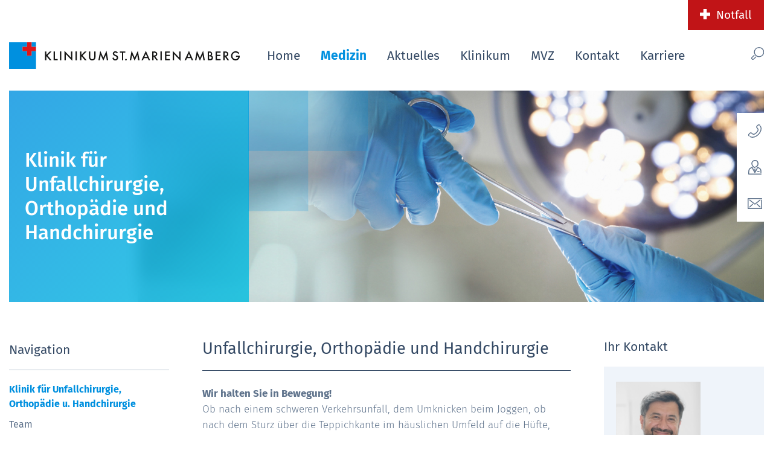

--- FILE ---
content_type: text/html; charset=UTF-8
request_url: https://www.klinikum-amberg.de/medizin/kliniken_und_fachbereiche/Unfallchirurgie/index.php
body_size: 204938
content:
<!DOCTYPE html>
<html lang="de">
	<head>		
		<meta charset="utf-8">
		<meta http-equiv="X-UA-Compatible" content="IE=edge">
		<meta name="viewport" content="width=device-width, initial-scale=1">
		<title>Unfallchirurgie und Orthopädie im Überblick/Klinikum St. Marien Amberg </title>
<meta name="description" content="Die Klinik für Unfallchirurgie und Orthopädie am Klinikum Amberg verfügt über das vollständige Spektrum der operativen Unfallchirurgie und Orthopädie einschließlich Becken- und Wirbelsäulenchirurgie.">
 
				
								<style>
					:root {
						--primaer: #0090DF;
						--primaer_dark: #344964;
						--verlauf_headerbild_start_rgb: rgba(0,144,223,0.8);
						--verlauf_headerbild_ende_rgb: rgba(0,189,223,0.8);
						--verlauf_headerbild_start_hex: #0090df;
						--verlauf_headerbild_ende_hex: #00BDDF;
					}
				</style>
			      <meta property="og:site_name" content="www.klinikum-amberg.de" />
	  <meta property="og:url" content="http://www.klinikum-amberg.de/medizin/kliniken_und_fachbereiche/Unfallchirurgie/index.php">
  <meta property="og:type" content="website">
  <meta property="og:locale" content="de_DE" />


<link rel="stylesheet" type="text/css" href="//basics.klinikum-amberg.de/js/slick/slick.css?m=1546510256">
<link rel="stylesheet" type="text/css" href="//basics.klinikum-amberg.de/js/slick/slick-theme.css?m=1546510261">
<link rel="stylesheet" type="text/css" href="//basics.klinikum-amberg.de/styles/parsley.css?m=1546510256">
<link rel="stylesheet" type="text/css" href="//basics.klinikum-amberg.de/js/magnific-popup/magnific-popup.css?m=1546510269">
<link rel="stylesheet" type="text/css" href="//basics.klinikum-amberg.de/js/projekktor/themes/maccaco/projekktor.style.css?m=1546510273">
<link rel="stylesheet" type="text/css" href="//basics.klinikum-amberg.de/js/bootstrap/css/bootstrap.min.css?m=1565171682">
<link rel="stylesheet" type="text/css" href="//basics.klinikum-amberg.de/fonts/icofont/icofont.min.css?m=1567500139">
<link rel="stylesheet" type="text/css" href="//basics.klinikum-amberg.de/js/aos/aos.css?m=1597824426">
<link rel="stylesheet" type="text/css" href="//basics.klinikum-amberg.de/styles/fonts.css?m=1627477946">
<script src="//basics.klinikum-amberg.de/js/jquery-1.11.3.min.js?m=1546510260"></script>
<script src="//basics.klinikum-amberg.de/js/js.cookie.js?m=1546510254"></script>
<link rel="stylesheet" type="text/css" href="//basics.klinikum-amberg.de/styles/cookiehinweis.css?m=1576582835">
				<script>
					$.ajax({
						url: '/ajax/cookiehinweis.php',method: 'POST',dataType: 'json', 
						success: function(data){
							$('body').append(decodeHtml(data.body));
							$('head').append(decodeHtml(data.head));
							$('#cookiehinweis').html(decodeHtml(data.cookiehinweis));
						}
					});
					function decodeHtml(html) {
						var txt = document.createElement("textarea");
						txt.innerHTML = html;
						return txt.value;
					}
				</script>
			<link rel="stylesheet" type="text/css" href="//basics.klinikum-amberg.de/styles/layout.css?m=1754647920">
<link media="print" rel="stylesheet" type="text/css" href="//basics.klinikum-amberg.de/styles/print.css?m=1656495959">
<script src="//basics.klinikum-amberg.de/js/magnific-popup/jquery.magnific-popup.min.js?m=1546510273"></script>
<script src="//basics.klinikum-amberg.de/js/bootstrap/js/bootstrap.min.js?m=1565171698"></script>
<script src="//basics.klinikum-amberg.de/js/js.cookie.js?m=1546510254"></script>
<script src="//basics.klinikum-amberg.de/js/owmedia.js?m=1546510252"></script>
			</head>
	<body>			
			<header role="banner">
				
				<!-- ALLG: BANNER - AUSGABE WENN _banner.php VERÖFFENTLICHT -->
								<!-- NOTFALLBANNER - AUSGABE WENN NOTFALLSEITE VERÖFFENTLICHT -->
				<div class="meta">
	<div class="width">
		<div class="col-12">

			<a href="/notfall.php" title="Notfall" class="notfall">Notfall</a>
		</div>
	</div>
</div>

<div class="header">
	<div class="width">
		<div class="row">
			<div class="col-xl-4 col-lg-4 col-md-4 col-sm-9 col-9 align-self-center">
				<a href="/index.php" title="Zur Startseite"><img src="//dateien.klinikum-amberg.de/bilder/seitentypen/logo_hauptseite.svg?m=1643112734" height="45" width="382" name="header_logo" class="logo "></a>
			</div>
			<div class="col-xl-7 col-lg-7 col-md-7 col-sm-3 col-3 align-self-center">
				<ul class="d-none d-md-block">
											<li><a href="/index.php" target="" title=""   >Home</a>
						</li>
											<li class="active"><a href="/medizin/index_medizin.php" target="" title=""   >Medizin</a>
						<ul>						<li class="active"><a href="/medizin/kliniken_und_fachbereiche/index_kliniken_institute.php" target="" title=""   >Kliniken und Fachbereiche</a></li>
											<li><a href="/medizin/medizinische_zentren/index_medizinische_zentren.php" target="" title=""   >Medizinische Zentren</a></li>
											<li><a href="/medizin/aoz/index.php" target="" title=""   >AOZ - Ambulantes OP-Zentrum</a></li>
											<li><a href="//www.mvz-amberg.de/index.php" target="" title=""   >MVZ St. Marien</a></li>
											<li><a href="/medizin/pflege_und_soziales/index.php" target="" title=""   >Pflege & Soziales</a></li>
					</ul></li>
											<li><a href="/aktuelles/index.php" target="" title=""   >Aktuelles</a>
						<ul>						<li><a href="/aktuelles/veranstaltungen.php" target="" title=""   >Veranstaltungen</a></li>
											<li><a href="/aktuelles/Krankenhauszukunftsgesetz.php" target="" title=""   >Krankenhauszukunftsgesetz</a></li>
											<li><a href="/klinikum/360_rundgaenge.php" target="" title=""   >360°-Rundgänge</a></li>
											<li><a href="/klinikum/zak_magazin.php" target="" title=""   >ZAK-Magazin</a></li>
											<li><a href="/klinikum/ratgeber_gesundheit.php" target="" title=""   >Ratgeber Gesundheit </a></li>
					</ul></li>
											<li><a href="/klinikum/index_klinikum.php" target="" title=""   >Klinikum</a>
						<ul>						<li><a href="/klinikum/ueber_uns.php" target="" title=""   >Über uns</a></li>
											<li><a href="/klinikum/zahlen_fakten.php" target="" title=""   >Zahlen und Fakten</a></li>
											<li><a href="/klinikum/wichtige_ansprechpartner.php" target="" title=""   >Wichtige Ansprechpartner</a></li>
											<li><a href="/klinikum/qualitaets_beschwerdemanagement.php" target="" title=""   >Qualitäts-, Lob- und Beschwerdemanagement</a></li>
											<li><a href="/klinikum/ethikkomitee.php" target="" title=""   >Klinisches Ethikkomitee</a></li>
											<li><a href="/klinikum/patientenfuersprecher.php" target="" title=""   >Patientenfürsprecher</a></li>
											<li><a href="/klinikum/LkSG.php" target="" title=""   >Meldeportale</a></li>
											<li><a href="/klinikum/Energiemanagementsystem.php" target="" title=""   >Energiemanagementsystem</a></li>
					</ul></li>
											<li><a href="//www.mvz-amberg.de/index.php" target="" title=""   >MVZ</a>
						</li>
											<li><a href="/kontakt/anschrift.php" target="" title=""   >Kontakt</a>
						</li>
											<li><a href="/karriere/index.php" target="" title=""   >Karriere</a>
						<ul>						<li><a href="/karriere/wir_als_arbeitgeber.php" target="" title=""   >Wir als Arbeitgeber</a></li>
											<li><a href="/karriere/index.php" target="" title=""   >Arbeitsbereiche &amp; Karrierewege </a></li>
											<li><a href="/karriere/ausbildung.php" target="" title=""   >Ausbildung</a></li>
											<li><a href="/karriere/duales_berufsbegleitendes_studium.php" target="" title=""   >Studium</a></li>
											<li><a href="/karriere/berufsfachschule_pflege_uebersicht.php" target="" title=""   >Berufsfachschulen für Pflege und Krankenpflegehilfe</a></li>
											<li><a href="/karriere/bewerbung.php" target="" title=""   >Bewerbung</a></li>
											<li><a href="/karriere/offene_stellen.php" target="" title=""   >Offene Stellen</a></li>
											<li><a href="/karriere/kontakt.php" target="" title=""   >Kontakt </a></li>
					</ul></li>
									</ul>
				<button class="mobilebutton d-block d-md-none" aria-label="Menü-Button">
					<p>Menü</p>
					<div class="icon">
						<span></span>
						<span></span>
						<span></span>
					</div>
				</button>
			</div>
			<div class="col-xl-1 col-lg-1 col-md-1 col-sm-0 col-0 align-self-center">
				<div class="suche d-none d-md-block">
					<button class="suchbutton_lupe" aria-label="Such-Button"></button>
					<div class="suchbox" id="suchbox" style="display: none;">
						<form class="suchformular" method="post" name="we_global_form" action="/suchergebnis.php"><input class="search" id="suchfeld" placeholder="Suchbegriff..." name="we_lv_search_suchbegriff" type="text" value=""><input type="hidden" name="we_from_search_suchbegriff" value="1">							<input type="submit" aria-label="Button für Suche am Desktop" name="suchbutton" id="suchbutton">
						<input type="hidden" name="securityToken" value="fcf83659de5845113ac3a7a1fb32d6d1"/></form>					</div>
				</div>
			</div>
			<div class="col-xl-12 col-lg-12 col-md-12 col-sm-12 col-12">
				<div class="mobilemenu" id="mobilemenu" style="display: none;">
					<ul class="d-block d-md-none">
																						<li class="">
																		<a href="/index.php" target="" title="">Home</a>
																	</li>
																							<li class="active ">
																			<a href="/medizin/index_medizin.php" target="" title="">Medizin</a>
																			<a onclick="showmobnav('mobfixnav2');" class="mobnavpfeilfix  pfeil-offen"  id="mobfixnav2pf">X</a> 
										<ul class="nav pfeil-offen" id="mobfixnav2" style="display:block;">
																											<li class="active ">
																			<a href="/medizin/kliniken_und_fachbereiche/index_kliniken_institute.php" target="" title="">Kliniken und Fachbereiche</a>
																			<a onclick="showmobnav('mobfixnav3');" class="mobnavpfeilfix  pfeil-offen"  id="mobfixnav3pf">X</a> 
										<ul class="nav pfeil-offen" id="mobfixnav3" style="display:block;">
																											<li class="">
																		<a href="/medizin/kliniken_und_fachbereiche/Institut_Diagnostische_und_Interventionelle_Radiologie/index.php" target="" title="">Institut für Diagnostische und Interventionelle Radiologie</a>
									<a onclick="showmobnav('mobfixnav4');" class="mobnavpfeil" id="mobfixnav4pf">X</a> <ul class="nav" id="mobfixnav4" style="display:none;">																<li class="">
																		<a href="/medizin/kliniken_und_fachbereiche/Institut_Diagnostische_und_Interventionelle_Radiologie/team.php" target="" title="">Team</a>
																	</li>
																							<li class="">
																		<a href="/medizin/kliniken_und_fachbereiche/Institut_Diagnostische_und_Interventionelle_Radiologie/geraeteausstattung.php" target="" title="">Geräteausstattung</a>
																	</li>
																							<li class="">
																		<a href="/medizin/kliniken_und_fachbereiche/Institut_Diagnostische_und_Interventionelle_Radiologie/leistungen.php" target="" title="">Leistungen</a>
																	</li>
																							<li class="">
																		<a href="/medizin/kliniken_und_fachbereiche/Institut_Diagnostische_und_Interventionelle_Radiologie/aus_fort_weiterbildung.php" target="" title="">Aus-, Fort- und Weiterbildung</a>
																	</li>
																							<li class="">
																		<a href="/medizin/kliniken_und_fachbereiche/Institut_Diagnostische_und_Interventionelle_Radiologie/kontakt.php" target="" title="">Kontakt</a>
																	</li>
							</ul>								</li>
																							<li class="">
																		<a href="/medizin/kliniken_und_fachbereiche/Labor/index.php" target="" title="">Institut für Laboratoriumsmedizin und Mikrobiologie</a>
									<a onclick="showmobnav('mobfixnav10');" class="mobnavpfeil" id="mobfixnav10pf">X</a> <ul class="nav" id="mobfixnav10" style="display:none;">																<li class="">
																		<a href="/medizin/kliniken_und_fachbereiche/Labor/team.php" target="" title="">Team</a>
																	</li>
																							<li class="">
																		<a href="/medizin/kliniken_und_fachbereiche/Labor/leistungen.php" target="" title="">Leistungen</a>
																	</li>
																							<li class="">
																		<a href="/medizin/kliniken_und_fachbereiche/Labor/kontakt.php" target="" title="">Kontakt</a>
																	</li>
							</ul>								</li>
																							<li class="">
																		<a href="/medizin/kliniken_und_fachbereiche/Klinik_Allgemein_Viszeral_und_Thoraxchirurgie/index.php" target="" title="">Klinik für Allgemein-, Viszeral- und Thoraxchirurgie</a>
									<a onclick="showmobnav('mobfixnav14');" class="mobnavpfeil" id="mobfixnav14pf">X</a> <ul class="nav" id="mobfixnav14" style="display:none;">																<li class="">
																		<a href="/medizin/kliniken_und_fachbereiche/Klinik_Allgemein_Viszeral_und_Thoraxchirurgie/team.php" target="" title="">Team</a>
																	</li>
																							<li class="">
																		<a href="/medizin/kliniken_und_fachbereiche/Klinik_Allgemein_Viszeral_und_Thoraxchirurgie/leistungen.php" target="" title="">Leistungen</a>
									<a onclick="showmobnav('mobfixnav16');" class="mobnavpfeil" id="mobfixnav16pf">X</a> <ul class="nav" id="mobfixnav16" style="display:none;">																<li class="">
																		<a href="/medizin/kliniken_und_fachbereiche/Klinik_Allgemein_Viszeral_und_Thoraxchirurgie/refluxzentrum.php" target="" title="">Refluxzentrum</a>
																	</li>
																							<li class="">
																		<a href="/medizin/kliniken_und_fachbereiche/Klinik_Allgemein_Viszeral_und_Thoraxchirurgie/leberchirurgie.php" target="" title="">Chirurgie der Leber und Gallenwege </a>
																	</li>
							</ul>								</li>
																							<li class="">
																		<a href="/medizin/kliniken_und_fachbereiche/Klinik_Allgemein_Viszeral_und_Thoraxchirurgie/aus_fort_weiterbildung.php" target="" title="">Aus-, Fort- und Weiterbildung</a>
																	</li>
																							<li class="">
																		<a href="/medizin/kliniken_und_fachbereiche/Klinik_Allgemein_Viszeral_und_Thoraxchirurgie/kontakt.php" target="" title="">Kontakt</a>
																	</li>
							</ul>								</li>
																							<li class="">
																		<a href="/medizin/kliniken_und_fachbereiche/Klinik_Anaesthesiologie_Operative_Intensivmedizin/index.php" target="" title="">Klinik für Anästhesiologie und Operative Intensivmedizin</a>
									<a onclick="showmobnav('mobfixnav21');" class="mobnavpfeil" id="mobfixnav21pf">X</a> <ul class="nav" id="mobfixnav21" style="display:none;">																<li class="">
																		<a href="/medizin/kliniken_und_fachbereiche/Klinik_Anaesthesiologie_Operative_Intensivmedizin/Team.php" target="" title="">Team</a>
																	</li>
																							<li class="">
																		<a href="/medizin/kliniken_und_fachbereiche/Klinik_Anaesthesiologie_Operative_Intensivmedizin/leistungen.php" target="" title="">Leistungen </a>
																	</li>
																							<li class="">
																		<a href="/medizin/kliniken_und_fachbereiche/Klinik_Anaesthesiologie_Operative_Intensivmedizin/fortbildung.php" target="" title="">Aus-, Fort- und Weiterbildung</a>
																	</li>
																							<li class="">
																		<a href="/medizin/kliniken_und_fachbereiche/Klinik_Anaesthesiologie_Operative_Intensivmedizin/Kontakt.php" target="" title="">Kontakt</a>
																	</li>
							</ul>								</li>
																							<li class="">
																		<a href="/medizin/kliniken_und_fachbereiche/Frauenklinik/index.php" target="" title="">Klinik für Frauenheilkunde und Geburtshilfe</a>
									<a onclick="showmobnav('mobfixnav26');" class="mobnavpfeil" id="mobfixnav26pf">X</a> <ul class="nav" id="mobfixnav26" style="display:none;">																<li class="">
																		<a href="/medizin/kliniken_und_fachbereiche/Frauenklinik/team.php" target="" title="">Team</a>
																	</li>
																							<li class="">
																		<a href="/medizin/kliniken_und_fachbereiche/Frauenklinik/leistungen.php" target="" title="">Leistungen</a>
									<a onclick="showmobnav('mobfixnav28');" class="mobnavpfeil" id="mobfixnav28pf">X</a> <ul class="nav" id="mobfixnav28" style="display:none;">																<li class="">
																		<a href="/medizin/kliniken_und_fachbereiche/Frauenklinik/leistungen_gynaekologie.php" target="" title="">Gynäkologie</a>
									<a onclick="showmobnav('mobfixnav29');" class="mobnavpfeil" id="mobfixnav29pf">X</a> <ul class="nav" id="mobfixnav29" style="display:none;">																<li class="">
																		<a href="/medizin/kliniken_und_fachbereiche/Frauenklinik/studienzentrum.php" target="" title="">Studienzentrum</a>
																	</li>
							</ul>								</li>
																							<li class="">
																		<a href="/quicklinks/eltern/leistungen_geburtshilfe.php" target="" title="">Geburtshilfe</a>
																	</li>
							</ul>								</li>
																							<li class="">
																		<a href="/medizin/kliniken_und_fachbereiche/Frauenklinik/aus_fort_weiterbildung.php" target="" title="">Aus-, Fort- und Weiterbildung </a>
																	</li>
																							<li class="">
																		<a href="/medizin/kliniken_und_fachbereiche/Frauenklinik/kontakt.php" target="" title="">Kontakt</a>
																	</li>
							</ul>								</li>
																							<li class="">
																		<a href="/medizin/kliniken_und_fachbereiche/Kinderorthopaedie_Kinderchirurgie/index.php" target="" title="">Klinik f. Kinderchirurgie, Kinderorthopädie u. Neuroorthopädie</a>
									<a onclick="showmobnav('mobfixnav34');" class="mobnavpfeil" id="mobfixnav34pf">X</a> <ul class="nav" id="mobfixnav34" style="display:none;">																<li class="">
																		<a href="/medizin/kliniken_und_fachbereiche/Kinderorthopaedie_Kinderchirurgie/team.php" target="" title="">Team</a>
																	</li>
																							<li class="">
																		<a href="/medizin/kliniken_und_fachbereiche/Kinderorthopaedie_Kinderchirurgie/leistungen.php" target="" title="">Leistungen</a>
									<a onclick="showmobnav('mobfixnav36');" class="mobnavpfeil" id="mobfixnav36pf">X</a> <ul class="nav" id="mobfixnav36" style="display:none;">																<li class="">
																		<a href="/medizin/kliniken_und_fachbereiche/Kinderorthopaedie_Kinderchirurgie/leistungen_kinderorthopaedie.php" target="" title="">Leistungen Kinderorthopädie</a>
																	</li>
																							<li class="">
																		<a href="/medizin/kliniken_und_fachbereiche/Kinderorthopaedie_Kinderchirurgie/leistungen_kinderchirurgie.php" target="" title="">Leistungen Kinderchirurgie</a>
																	</li>
							</ul>								</li>
																							<li class="">
																		<a href="/medizin/kliniken_und_fachbereiche/Kinderorthopaedie_Kinderchirurgie/aus_fort_weiterbildung.php" target="" title="">Aus-, Fort- und Weiterbildung </a>
																	</li>
																							<li class="">
																		<a href="/medizin/kliniken_und_fachbereiche/Kinderorthopaedie_Kinderchirurgie/kontakt.php" target="" title="">Kontakt</a>
																	</li>
																							<li class="">
																		<a href="/medizin/kliniken_und_fachbereiche/Kinderorthopaedie_Kinderchirurgie/Information_fuer_Patienten.php" target="" title="">Informationen f. Patienten</a>
																	</li>
							</ul>								</li>
																							<li class="">
																		<a href="/medizin/kliniken_und_fachbereiche/Gefaesschirurgie/index.php" target="" title="">Klinik für Gefäßchirurgie</a>
									<a onclick="showmobnav('mobfixnav42');" class="mobnavpfeil" id="mobfixnav42pf">X</a> <ul class="nav" id="mobfixnav42" style="display:none;">																<li class="">
																		<a href="/medizin/kliniken_und_fachbereiche/Gefaesschirurgie/Team.php" target="" title="">Team</a>
																	</li>
																							<li class="">
																		<a href="/medizin/kliniken_und_fachbereiche/Gefaesschirurgie/Leistungen.php" target="" title="">Leistungen</a>
																	</li>
																							<li class="">
																		<a href="/medizin/kliniken_und_fachbereiche/Gefaesschirurgie/fortbildung.php" target="" title="">Aus-, Fort- und Weiterbildung </a>
																	</li>
																							<li class="">
																		<a href="/medizin/kliniken_und_fachbereiche/Gefaesschirurgie/Kontakt.php" target="" title="">Kontakt</a>
																	</li>
																							<li class="">
																		<a href="/medizin/kliniken_und_fachbereiche/Gefaesschirurgie/Infomaterial.php" target="" title="">Weitere Informationen</a>
																	</li>
							</ul>								</li>
																							<li class="">
																		<a href="/medizin/kliniken_und_fachbereiche/Medizinische_Klinik_I/index.php" target="" title="">Klinik für Innere Medizin I - Kardiologie, Nephrologie und Internistische Intensivmedizin</a>
									<a onclick="showmobnav('mobfixnav48');" class="mobnavpfeil" id="mobfixnav48pf">X</a> <ul class="nav" id="mobfixnav48" style="display:none;">																<li class="">
																		<a href="/medizin/kliniken_und_fachbereiche/Medizinische_Klinik_I/team.php" target="" title="">Team</a>
																	</li>
																							<li class="">
																		<a href="/medizin/kliniken_und_fachbereiche/Medizinische_Klinik_I/leistungen.php" target="" title="">Leistungen</a>
																	</li>
																							<li class="">
																		<a href="/medizin/kliniken_und_fachbereiche/Medizinische_Klinik_I/fortbildung.php" target="" title="">Aus-, Fort- und Weiterbildung </a>
																	</li>
																							<li class="">
																		<a href="/medizin/kliniken_und_fachbereiche/Medizinische_Klinik_I/kontakt.php" target="" title="">Kontakt </a>
																	</li>
																							<li class="">
																		<a href="/medizin/kliniken_und_fachbereiche/Medizinische_Klinik_I/KHK_Leitfaden.php" target="" title="">Patienteninformation Koronare Herzkrankheit</a>
																	</li>
																							<li class="">
																		<a href="/medizin/kliniken_und_fachbereiche/Medizinische_Klinik_I/Patientenangebote.php" target="" title="">Angebote f. Patienten</a>
																	</li>
							</ul>								</li>
																							<li class="">
																		<a href="/medizin/kliniken_und_fachbereiche/Medizinische_Klinik_II/index.php" target="" title="">Klinik für Innere Medizin II - Gastroenterologie, Onkologie, Endokrinologie und Infektiologie</a>
									<a onclick="showmobnav('mobfixnav55');" class="mobnavpfeil" id="mobfixnav55pf">X</a> <ul class="nav" id="mobfixnav55" style="display:none;">																<li class="">
																		<a href="/medizin/kliniken_und_fachbereiche/Medizinische_Klinik_II/team.php" target="" title="">Team</a>
																	</li>
																							<li class="">
																		<a href="/medizin/kliniken_und_fachbereiche/Medizinische_Klinik_II/leistungen.php" target="" title="">Leistungen</a>
									<a onclick="showmobnav('mobfixnav57');" class="mobnavpfeil" id="mobfixnav57pf">X</a> <ul class="nav" id="mobfixnav57" style="display:none;">																<li class="">
																		<a href="/medizin/kliniken_und_fachbereiche/Medizinische_Klinik_II/Kapselendoskopie.php" target="" title="">Kapselendoskopie</a>
																	</li>
																							<li class="">
																		<a href="/medizin/kliniken_und_fachbereiche/Medizinische_Klinik_II/endsonographie.php" target="" title="">Endsonographie</a>
																	</li>
							</ul>								</li>
																							<li class="">
																		<a href="/medizin/kliniken_und_fachbereiche/Medizinische_Klinik_II/fortbildung.php" target="" title="">Aus-, Fort- und Weiterbildung </a>
																	</li>
																							<li class="">
																		<a href="/medizin/kliniken_und_fachbereiche/Medizinische_Klinik_II/kontakt.php" target="" title="">Kontakt</a>
																	</li>
																							<li class="">
																		<a href="/medizin/kliniken_und_fachbereiche/Medizinische_Klinik_II/Infomaterial.php" target="" title="">Weitere Informationen</a>
																	</li>
							</ul>								</li>
																							<li class="">
																		<a href="/medizin/kliniken_und_fachbereiche/Medizinische_Klinik_III/index.php" target="" title="">Klinik für Innere Medizin III - Geriatrie und Frührehabilitation</a>
									<a onclick="showmobnav('mobfixnav63');" class="mobnavpfeil" id="mobfixnav63pf">X</a> <ul class="nav" id="mobfixnav63" style="display:none;">																<li class="">
																		<a href="/medizin/kliniken_und_fachbereiche/Medizinische_Klinik_III/Team.php" target="" title="">Team </a>
																	</li>
																							<li class="">
																		<a href="/medizin/kliniken_und_fachbereiche/Medizinische_Klinik_III/Leistungen.php" target="" title="">Leistungen</a>
																	</li>
																							<li class="">
																		<a href="/medizin/kliniken_und_fachbereiche/Medizinische_Klinik_III/fortbildung.php" target="" title="">Aus-, Fort- und Weiterbildung </a>
																	</li>
																							<li class="">
																		<a href="/medizin/kliniken_und_fachbereiche/Medizinische_Klinik_III/Kontakt.php" target="" title="">Kontakt </a>
																	</li>
							</ul>								</li>
																							<li class="">
																		<a href="/medizin/kliniken_und_fachbereiche/Medizinische_Klinik_IV/index.php" target="" title="">Klinik für Innere Medizin IV - Pneumologie, Allergologie, Schlaf- und Beatmungsmedizin</a>
									<a onclick="showmobnav('mobfixnav68');" class="mobnavpfeil" id="mobfixnav68pf">X</a> <ul class="nav" id="mobfixnav68" style="display:none;">																<li class="">
																		<a href="/medizin/kliniken_und_fachbereiche/Medizinische_Klinik_IV/Team.php" target="" title="">Team</a>
																	</li>
																							<li class="">
																		<a href="/medizin/kliniken_und_fachbereiche/Medizinische_Klinik_IV/Leistungen.php" target="" title="">Leistungen</a>
																	</li>
																							<li class="">
																		<a href="/medizin/kliniken_und_fachbereiche/Medizinische_Klinik_IV/fortbildung.php" target="" title="">Aus-, Fort- und Weiterbildung </a>
																	</li>
																							<li class="">
																		<a href="/medizin/kliniken_und_fachbereiche/Medizinische_Klinik_IV/Kontakt.php" target="" title="">Kontakt</a>
																	</li>
																							<li class="">
																		<a href="/medizin/kliniken_und_fachbereiche/Medizinische_Klinik_IV/Infomaterial.php" target="" title="">Weitere Informationen</a>
																	</li>
							</ul>								</li>
																							<li class="">
																		<a href="/medizin/kliniken_und_fachbereiche/Kinderklinik/index.php" target="" title="">Klinik für Kinder und Jugendliche </a>
									<a onclick="showmobnav('mobfixnav74');" class="mobnavpfeil" id="mobfixnav74pf">X</a> <ul class="nav" id="mobfixnav74" style="display:none;">																<li class="">
																		<a href="/medizin/kliniken_und_fachbereiche/Kinderklinik/team.php" target="" title="">Team</a>
																	</li>
																							<li class="">
																		<a href="/medizin/kliniken_und_fachbereiche/Kinderklinik/leistungen.php" target="" title="">Leistungen</a>
																	</li>
																							<li class="">
																		<a href="/medizin/kliniken_und_fachbereiche/Kinderklinik/fortbildung.php" target="" title="">Aus-, Fort- und Weiterbildung </a>
																	</li>
																							<li class="">
																		<a href="/medizin/kliniken_und_fachbereiche/Kinderklinik/kontakt_wichtige_nummern.php" target="" title="">Wichtige Kontakte - Notaufnahme, Kinderarztpraxis, KVB-Praxis</a>
																	</li>
																							<li class="">
																		<a href="/medizin/kliniken_und_fachbereiche/Kinderklinik/kontakt_neuropaediatrie.php" target="" title="">Kontakt Neuropädiatrie</a>
																	</li>
																							<li class="">
																		<a href="/medizin/kliniken_und_fachbereiche/Kinderklinik/kontakt_kinderdiabetologie.php" target="" title="">Kontakt Diabetologie</a>
																	</li>
																							<li class="">
																		<a href="/medizin/kliniken_und_fachbereiche/Kinderklinik/kontakt_kinderkardiologie.php" target="" title="">Kontakt Kinderkardiologie</a>
																	</li>
																							<li class="">
																		<a href="/medizin/kliniken_und_fachbereiche/Kinderklinik/kontakt_kinderpneumologie.php" target="" title="">Kontakt Pneumologie - Allergologie</a>
																	</li>
																							<li class="">
																		<a href="/medizin/kliniken_und_fachbereiche/Kinderklinik/kontakt_kinderrheumatologie.php" target="" title="">Kontakt Rheumatologie</a>
																	</li>
																							<li class="">
																		<a href="/medizin/kliniken_und_fachbereiche/Kinderklinik/kontakt_kindergastroenterologie.php" target="" title="">Kontakt Kindergastroenterologie</a>
																	</li>
																							<li class="">
																		<a href="/medizin/kliniken_und_fachbereiche/Kinderklinik/kontakt_kinderchirurgie_kinderorthopaedie.php" target="" title="">Kontakt Kinderchirurgie, Kinderorthopädie u. Neuroorthopädie</a>
																	</li>
																							<li class="">
																		<a href="/medizin/kliniken_und_fachbereiche/Kinderklinik/kontakt_kinderpalliativteam.php" target="" title="">Kontakt Kinderpalliativteam</a>
																	</li>
							</ul>								</li>
																							<li class="">
																		<a href="/medizin/kliniken_und_fachbereiche/Neurochirurgie/index.php" target="" title="">Klinik für Neurochirurgie</a>
									<a onclick="showmobnav('mobfixnav87');" class="mobnavpfeil" id="mobfixnav87pf">X</a> <ul class="nav" id="mobfixnav87" style="display:none;">																<li class="">
																		<a href="/medizin/kliniken_und_fachbereiche/Neurochirurgie/Team.php" target="" title="">Team</a>
																	</li>
																							<li class="">
																		<a href="/medizin/kliniken_und_fachbereiche/Neurochirurgie/Leistungen.php" target="" title="">Leistungen</a>
																	</li>
																							<li class="">
																		<a href="/medizin/kliniken_und_fachbereiche/Neurochirurgie/Fortbildung.php" target="" title="">Aus- Fort- und Weiterbildung</a>
																	</li>
																							<li class="">
																		<a href="/medizin/kliniken_und_fachbereiche/Neurochirurgie/Kontakt.php" target="" title="">Kontakt</a>
																	</li>
							</ul>								</li>
																							<li class="">
																		<a href="/medizin/kliniken_und_fachbereiche/Neurologie/index.php" target="" title="">Klinik für Neurologie</a>
									<a onclick="showmobnav('mobfixnav92');" class="mobnavpfeil" id="mobfixnav92pf">X</a> <ul class="nav" id="mobfixnav92" style="display:none;">																<li class="">
																		<a href="/medizin/kliniken_und_fachbereiche/Neurologie/team.php" target="" title="">Team</a>
																	</li>
																							<li class="">
																		<a href="/medizin/kliniken_und_fachbereiche/Neurologie/leistungen.php" target="" title="">Leistungen</a>
																	</li>
																							<li class="">
																		<a href="/medizin/kliniken_und_fachbereiche/Neurologie/fortbildung.php" target="" title="">Aus-, Fort- und Weiterbildung </a>
																	</li>
																							<li class="">
																		<a href="/medizin/kliniken_und_fachbereiche/Neurologie/kontakt.php" target="" title="">Kontakt</a>
																	</li>
																							<li class="">
																		<a href="/medizin/kliniken_und_fachbereiche/Neurologie/Infomaterial.php" target="" title="">Weitere Informationen</a>
																	</li>
							</ul>								</li>
																							<li class="">
																		<a href="/medizin/kliniken_und_fachbereiche/Strahlentherapie/index.php" target="" title="">Klinik für Strahlentherapie</a>
									<a onclick="showmobnav('mobfixnav98');" class="mobnavpfeil" id="mobfixnav98pf">X</a> <ul class="nav" id="mobfixnav98" style="display:none;">																<li class="">
																		<a href="/medizin/kliniken_und_fachbereiche/Strahlentherapie/team.php" target="" title="">Team</a>
																	</li>
																							<li class="">
																		<a href="/medizin/kliniken_und_fachbereiche/Strahlentherapie/leistungen.php" target="" title="">Leistungen</a>
																	</li>
																							<li class="">
																		<a href="/medizin/kliniken_und_fachbereiche/Strahlentherapie/haeufige_fragen_strahlentherapie.php" target="" title="">Häufig gestellte Fragen</a>
																	</li>
																							<li class="">
																		<a href="/medizin/kliniken_und_fachbereiche/Strahlentherapie/fortbildung.php" target="" title="">Aus-, Fort- und Weiterbildung </a>
																	</li>
																							<li class="">
																		<a href="/medizin/kliniken_und_fachbereiche/Strahlentherapie/kontakt.php" target="" title="">Kontakt</a>
																	</li>
							</ul>								</li>
																							<li class="active ">
																			<a href="/medizin/kliniken_und_fachbereiche/Unfallchirurgie/index.php" target="" title="">Klinik für Unfallchirurgie, Orthopädie u. Handchirurgie</a>
																			<a onclick="showmobnav('mobfixnav104');" class="mobnavpfeilfix  pfeil-offen"  id="mobfixnav104pf">X</a> 
										<ul class="nav pfeil-offen" id="mobfixnav104" style="display:block;">
																											<li class="">
																		<a href="/medizin/kliniken_und_fachbereiche/Unfallchirurgie/team.php" target="" title="">Team</a>
																	</li>
																							<li class="">
																		<a href="/medizin/kliniken_und_fachbereiche/Unfallchirurgie/leistungen.php" target="" title="">Leistungen</a>
									<a onclick="showmobnav('mobfixnav106');" class="mobnavpfeil" id="mobfixnav106pf">X</a> <ul class="nav" id="mobfixnav106" style="display:none;">																<li class="">
																		<a href="/medizin/kliniken_und_fachbereiche/Unfallchirurgie/handchirurgie.php" target="" title="">Handchirurgie</a>
																	</li>
							</ul>								</li>
																							<li class="">
																		<a href="/medizin/kliniken_und_fachbereiche/Unfallchirurgie/Fortbildung.php" target="" title="">Aus-, Fort- und Weiterbildung </a>
																	</li>
																							<li class="">
																		<a href="/medizin/kliniken_und_fachbereiche/Unfallchirurgie/kontakt.php" target="" title="">Kontakt</a>
																	</li>
																	</ul>
																	</li>
																							<li class="">
																		<a href="/medizin/kliniken_und_fachbereiche/Urologie/index.php" target="" title="">Klinik für Urologie</a>
									<a onclick="showmobnav('mobfixnav110');" class="mobnavpfeil" id="mobfixnav110pf">X</a> <ul class="nav" id="mobfixnav110" style="display:none;">																<li class="">
																		<a href="/medizin/kliniken_und_fachbereiche/Urologie/Team.php" target="" title="">Team</a>
																	</li>
																							<li class="">
																		<a href="/medizin/kliniken_und_fachbereiche/Urologie/Leistungen.php" target="" title="">Leistungen</a>
																	</li>
																							<li class="">
																		<a href="/medizin/kliniken_und_fachbereiche/Urologie/fortbildung.php" target="" title="">Aus-, Fort- und Weiterbildung </a>
																	</li>
																							<li class="">
																		<a href="/medizin/kliniken_und_fachbereiche/Urologie/Kontakt.php" target="" title="">Kontakt</a>
																	</li>
							</ul>								</li>
																							<li class="">
																		<a href="/medizin/kliniken_und_fachbereiche/Palliativversorgung/index.php" target="" title="">Palliativversorgung</a>
									<a onclick="showmobnav('mobfixnav115');" class="mobnavpfeil" id="mobfixnav115pf">X</a> <ul class="nav" id="mobfixnav115" style="display:none;">																<li class="">
																		<a href="/medizin/kliniken_und_fachbereiche/Palliativversorgung/palliativstation.php" target="" title="">Palliativversorgung am Klinikum </a>
																	</li>
																							<li class="">
																		<a href="/medizin/kliniken_und_fachbereiche/Palliativversorgung/PMD.php" target="" title="">Palliativmedizinischer Dienst (PMD)</a>
																	</li>
																							<li class="">
																		<a href="https://www.pallivita.de/" target="_blank" title="">Spezialisierte ambulante Palliativversorgung (SAPV) - PalliVita GmbH</a>
																	</li>
																							<li class="">
																		<a href="/medizin/kliniken_und_fachbereiche/Palliativversorgung/SAPV-KJ/index.php" target="" title="">Spezialisierte ambulante pädiatrische Palliativversorgung (SAPV-KJ) - Kinderpalliativteam Ostbayern</a>
									<a onclick="showmobnav('mobfixnav119');" class="mobnavpfeil" id="mobfixnav119pf">X</a> <ul class="nav" id="mobfixnav119" style="display:none;">																<li class="">
																		<a href="/medizin/kliniken_und_fachbereiche/Palliativversorgung/SAPV-KJ/Team.php" target="" title="">Team</a>
																	</li>
																							<li class="">
																		<a href="/medizin/kliniken_und_fachbereiche/Palliativversorgung/SAPV-KJ/Leistungen.php" target="" title="">Leistungen</a>
																	</li>
																							<li class="">
																		<a href="/medizin/kliniken_und_fachbereiche/Palliativversorgung/SAPV-KJ/sie_wollen_helfen.php" target="" title="">Sie wollen helfen</a>
																	</li>
																							<li class="">
																		<a href="/medizin/kliniken_und_fachbereiche/Palliativversorgung/SAPV-KJ/Kontakt.php" target="" title="">Kontakt</a>
																	</li>
							</ul>								</li>
							</ul>								</li>
																							<li class="">
																		<a href="/medizin/kliniken_und_fachbereiche/Schlaflabor/index.php" target="" title="">Schlaflabor</a>
									<a onclick="showmobnav('mobfixnav124');" class="mobnavpfeil" id="mobfixnav124pf">X</a> <ul class="nav" id="mobfixnav124" style="display:none;">																<li class="">
																		<a href="/medizin/kliniken_und_fachbereiche/Schlaflabor/team.php" target="" title="">Team</a>
																	</li>
																							<li class="">
																		<a href="/medizin/kliniken_und_fachbereiche/Schlaflabor/leistungen.php" target="" title="">Leistungen</a>
																	</li>
							</ul>								</li>
																							<li class="">
																		<a href="/medizin/kliniken_und_fachbereiche/schmerztagesklinik/index.php" target="" title="">Schmerztherapie</a>
									<a onclick="showmobnav('mobfixnav127');" class="mobnavpfeil" id="mobfixnav127pf">X</a> <ul class="nav" id="mobfixnav127" style="display:none;">																<li class="">
																		<a href="/medizin/kliniken_und_fachbereiche/schmerztagesklinik/team.php" target="" title="">Team</a>
																	</li>
																							<li class="">
																		<a href="/medizin/kliniken_und_fachbereiche/schmerztagesklinik/leistungen.php" target="" title="">Leistungen</a>
																	</li>
																							<li class="">
																		<a href="/medizin/kliniken_und_fachbereiche/schmerztagesklinik/kontakt.php" target="" title="">Kontakt</a>
																	</li>
							</ul>								</li>
																							<li class="">
																		<a href="/medizin/kliniken_und_fachbereiche/ZNA/index.php" target="" title="">Zentrale Notaufnahme</a>
									<a onclick="showmobnav('mobfixnav131');" class="mobnavpfeil" id="mobfixnav131pf">X</a> <ul class="nav" id="mobfixnav131" style="display:none;">																<li class="">
																		<a href="/medizin/kliniken_und_fachbereiche/ZNA/team.php" target="" title="">Team</a>
																	</li>
																							<li class="">
																		<a href="/medizin/kliniken_und_fachbereiche/ZNA/leistungen_und_hinweise.php" target="" title="">Leistungen und wichtige Hinweise</a>
																	</li>
																							<li class="">
																		<a href="/medizin/kliniken_und_fachbereiche/ZNA/aus_fort_weiterbildung.php" target="" title="">Aus-, Fort- und Weiterbildung </a>
																	</li>
																							<li class="">
																		<a href="/medizin/kliniken_und_fachbereiche/ZNA/kontakt.php" target="" title="">Kontakt</a>
																	</li>
							</ul>								</li>
																							<li class="">
																		<a href="/medizin/abteilungen_patientensicherheit/AEMP.php" target="" title="">Abteilungen Patientensicherheit</a>
									<a onclick="showmobnav('mobfixnav136');" class="mobnavpfeil" id="mobfixnav136pf">X</a> <ul class="nav" id="mobfixnav136" style="display:none;">																<li class="">
																		<a href="/medizin/abteilungen_patientensicherheit/AEMP.php" target="" title="">Aufbereitungseinheit für Medizinprodukte - AEMP</a>
																	</li>
																							<li class="">
																		<a href="/medizin/abteilungen_patientensicherheit/Apotheke/index.php" target="" title="">Klinikumsapotheke</a>
									<a onclick="showmobnav('mobfixnav138');" class="mobnavpfeil" id="mobfixnav138pf">X</a> <ul class="nav" id="mobfixnav138" style="display:none;">																<li class="">
																		<a href="/medizin/abteilungen_patientensicherheit/Apotheke/team.php" target="" title="">Team</a>
																	</li>
																							<li class="">
																		<a href="/medizin/abteilungen_patientensicherheit/Apotheke/leistungen.php" target="" title="">Leistungen</a>
																	</li>
																							<li class="">
																		<a href="/medizin/abteilungen_patientensicherheit/Apotheke/fortbildung.php" target="" title="">Aus-, Fort- und Weiterbildung </a>
																	</li>
																							<li class="">
																		<a href="/medizin/abteilungen_patientensicherheit/Apotheke/kontakt.php" target="" title="">Kontakt</a>
																	</li>
							</ul>								</li>
																							<li class="">
																		<a href="/medizin/abteilungen_patientensicherheit/hygiene.php" target="" title="">Krankenhaushygiene</a>
																	</li>
							</ul>								</li>
																							<li class="">
																		<a href="/medizin/belegabteilungen/Augen/augenklinik.php" target="" title="">Belegabteilungen</a>
									<a onclick="showmobnav('mobfixnav144');" class="mobnavpfeil" id="mobfixnav144pf">X</a> <ul class="nav" id="mobfixnav144" style="display:none;">																<li class="">
																		<a href="/medizin/belegabteilungen/Augen/augenklinik.php" target="" title="">Augenklinik</a>
																	</li>
																							<li class="">
																		<a href="/medizin/belegabteilungen/HNO/HNO.php" target="" title="">Hals-, Nasen-, Ohrenheilkunde</a>
																	</li>
																							<li class="">
																		<a href="/medizin/belegabteilungen/MKG/MKG.php" target="" title="">Mund-, Kiefer-, Gesichtschirurgie</a>
																	</li>
																							<li class="">
																		<a href="/medizin/belegabteilungen/Orthopaedie/orthopaedie.php" target="" title="">Orthopädie</a>
																	</li>
							</ul>								</li>
																							<li class="">
																		<a href="/medizin/therapeutische_leistungen/ergotherapie/ergotherapie.php" target="" title="">Unterstützende therapeutische Leistungen</a>
									<a onclick="showmobnav('mobfixnav149');" class="mobnavpfeil" id="mobfixnav149pf">X</a> <ul class="nav" id="mobfixnav149" style="display:none;">																<li class="">
																		<a href="/medizin/therapeutische_leistungen/ergotherapie/ergotherapie.php" target="" title="">Ergotherapie</a>
									<a onclick="showmobnav('mobfixnav150');" class="mobnavpfeil" id="mobfixnav150pf">X</a> <ul class="nav" id="mobfixnav150" style="display:none;">																<li class="">
																		<a href="/medizin/therapeutische_leistungen/ergotherapie/ergotherapie_leistungen.php" target="" title="">Leistungen</a>
																	</li>
							</ul>								</li>
																							<li class="">
																		<a href="/medizin/therapeutische_leistungen/logopaedie/logopaedie.php" target="" title="">Logopädie</a>
									<a onclick="showmobnav('mobfixnav152');" class="mobnavpfeil" id="mobfixnav152pf">X</a> <ul class="nav" id="mobfixnav152" style="display:none;">																<li class="">
																		<a href="/medizin/therapeutische_leistungen/logopaedie/Team.php" target="" title="">Team</a>
																	</li>
																							<li class="">
																		<a href="/medizin/therapeutische_leistungen/logopaedie/logopaedie_leistungen.php" target="" title="">Leistungen</a>
																	</li>
							</ul>								</li>
																							<li class="">
																		<a href="/medizin/therapeutische_leistungen/musiktherapie/musiktherapie.php" target="" title="">Musiktherapie</a>
									<a onclick="showmobnav('mobfixnav155');" class="mobnavpfeil" id="mobfixnav155pf">X</a> <ul class="nav" id="mobfixnav155" style="display:none;">																<li class="">
																		<a href="/medizin/therapeutische_leistungen/musiktherapie/musiktherapie_palliativ.php" target="" title="">Musiktherapie in Palliative Care</a>
																	</li>
							</ul>								</li>
																							<li class="">
																		<a href="/medizin/therapeutische_leistungen/physikalische_therapie/physikalische_therapie.php" target="" title="">Physikalische Therapie</a>
									<a onclick="showmobnav('mobfixnav157');" class="mobnavpfeil" id="mobfixnav157pf">X</a> <ul class="nav" id="mobfixnav157" style="display:none;">																<li class="">
																		<a href="/medizin/therapeutische_leistungen/physikalische_therapie/Team.php" target="" title="">Team</a>
																	</li>
																							<li class="">
																		<a href="/medizin/therapeutische_leistungen/physikalische_therapie/physikalische_therapie_leistungen.php" target="" title="">Leistungen</a>
																	</li>
							</ul>								</li>
																							<li class="">
																		<a href="/medizin/therapeutische_leistungen/psychoonkologie/index.php" target="" title="">Psychoonkologie</a>
									<a onclick="showmobnav('mobfixnav160');" class="mobnavpfeil" id="mobfixnav160pf">X</a> <ul class="nav" id="mobfixnav160" style="display:none;">																<li class="">
																		<a href="/medizin/therapeutische_leistungen/psychoonkologie/Team.php" target="" title="">Team</a>
																	</li>
																							<li class="">
																		<a href="/medizin/therapeutische_leistungen/psychoonkologie/psychoonkologie_leistungen.php" target="" title="">Leistungen</a>
																	</li>
																							<li class="">
																		<a href="/medizin/therapeutische_leistungen/psychoonkologie/fortbildung.php" target="" title="">Aus-, Fort- und Weiterbildung </a>
																	</li>
							</ul>								</li>
							</ul>								</li>
																							<li class="">
																		<a href="/medizin/kliniken_und_fachbereiche/Sektion_Orthopaedie/index.php" target="" title="">Sektion für Orthopädie</a>
									<a onclick="showmobnav('mobfixnav164');" class="mobnavpfeil" id="mobfixnav164pf">X</a> <ul class="nav" id="mobfixnav164" style="display:none;">																<li class="">
																		<a href="/medizin/kliniken_und_fachbereiche/Sektion_Orthopaedie/Team.php" target="" title="">Team</a>
																	</li>
																							<li class="">
																		<a href="/medizin/kliniken_und_fachbereiche/Sektion_Orthopaedie/Leistungen.php" target="" title="">Leistungen</a>
									<a onclick="showmobnav('mobfixnav166');" class="mobnavpfeil" id="mobfixnav166pf">X</a> <ul class="nav" id="mobfixnav166" style="display:none;">																<li class="">
																		<a href="/medizin/kliniken_und_fachbereiche/Sektion_Orthopaedie/Fast_Track_Konzept.php" target="" title="">Fast-Track-Verfahren</a>
																	</li>
							</ul>								</li>
																							<li class="">
																		<a href="/medizin/kliniken_und_fachbereiche/Sektion_Orthopaedie/Kontakt.php" target="" title="">Kontakt</a>
																	</li>
							</ul>								</li>
																	</ul>
																	</li>
																							<li class="">
																		<a href="/medizin/medizinische_zentren/index_medizinische_zentren.php" target="" title="">Medizinische Zentren</a>
									<a onclick="showmobnav('mobfixnav169');" class="mobnavpfeil" id="mobfixnav169pf">X</a> <ul class="nav" id="mobfixnav169" style="display:none;">																<li class="">
																		<a href="/medizin/medizinische_zentren/Onkologisches_Zentrum/index.php" target="" title="">Über das Onkologische Zentrum</a>
									<a onclick="showmobnav('mobfixnav170');" class="mobnavpfeil" id="mobfixnav170pf">X</a> <ul class="nav" id="mobfixnav170" style="display:none;">																<li class="">
																		<a href="/medizin/medizinische_zentren/Onkologisches_Zentrum/Team_Partner.php" target="" title="">Team, Partner und Netzwerk</a>
																	</li>
																							<li class="">
																		<a href="/medizin/medizinische_zentren/Onkologisches_Zentrum/Leistungen.php" target="" title="">Leistungen</a>
																	</li>
																							<li class="">
																		<a href="/medizin/studienzentrum/index.php" target="" title="">Studienzentrum</a>
									<a onclick="showmobnav('mobfixnav173');" class="mobnavpfeil" id="mobfixnav173pf">X</a> <ul class="nav" id="mobfixnav173" style="display:none;">																<li class="">
																		<a href="/medizin/studienzentrum/Team.php" target="" title="">Team</a>
																	</li>
																							<li class="">
																		<a href="/medizin/studienzentrum/Ablauf_Studien.php" target="" title="">Ablauf einer Studie</a>
																	</li>
																							<li class="">
																		<a href="/medizin/studienzentrum/studienregister.php" target="" title="">Studienregister</a>
																	</li>
							</ul>								</li>
																							<li class="">
																		<a href="/medizin/medizinische_zentren/Onkologisches_Zentrum/Selbsthilfe.php" target="" title="">Selbsthilfe</a>
																	</li>
																							<li class="">
																		<a href="/medizin/medizinische_zentren/Onkologisches_Zentrum/Qualitaet.php" target="" title="">Qualität</a>
																	</li>
																							<li class="">
																		<a href="/medizin/medizinische_zentren/Onkologisches_Zentrum/kontakt.php" target="" title="">Kontakt</a>
																	</li>
							</ul>								</li>
																							<li class="">
																		<a href="/medizin/medizinische_zentren/Integrative_Onkologie/index.php" target="" title="">Integrative Onkologie</a>
									<a onclick="showmobnav('mobfixnav180');" class="mobnavpfeil" id="mobfixnav180pf">X</a> <ul class="nav" id="mobfixnav180" style="display:none;">																<li class="">
																		<a href="/medizin/medizinische_zentren/Integrative_Onkologie/Team_Partner.php" target="" title="">Team</a>
																	</li>
																							<li class="">
																		<a href="/medizin/medizinische_zentren/Integrative_Onkologie/Angebot.php" target="" title="">Angebot</a>
																	</li>
																							<li class="">
																		<a href="/medizin/medizinische_zentren/Integrative_Onkologie/Ammio_App.php" target="" title="">AM.mio App</a>
																	</li>
																							<li class="">
																		<a href="/medizin/medizinische_zentren/Integrative_Onkologie/AM_mio_Patenschaft.php" target="" title="">AM.mio Patenschaften</a>
																	</li>
																							<li class="">
																		<a href="/medizin/medizinische_zentren/Integrative_Onkologie/Kontakt.php" target="" title="">Kontakt</a>
																	</li>
							</ul>								</li>
																							<li class="">
																		<a href="/medizin/medizinische_zentren/Brustkrebszentrum/index.php" target="" title="">Zertifiziertes Brustkrebszentrum </a>
									<a onclick="showmobnav('mobfixnav186');" class="mobnavpfeil" id="mobfixnav186pf">X</a> <ul class="nav" id="mobfixnav186" style="display:none;">																<li class="">
																		<a href="/medizin/medizinische_zentren/Brustkrebszentrum/Team.php" target="" title="">Team</a>
																	</li>
																							<li class="">
																		<a href="/medizin/medizinische_zentren/Brustkrebszentrum/Leistungen.php" target="" title="">Leistungen </a>
									<a onclick="showmobnav('mobfixnav188');" class="mobnavpfeil" id="mobfixnav188pf">X</a> <ul class="nav" id="mobfixnav188" style="display:none;">																<li class="">
																		<a href="/medizin/medizinische_zentren/Brustkrebszentrum/studienzentrum.php" target="" title="">Studienzentrum</a>
																	</li>
							</ul>								</li>
																							<li class="">
																		<a href="/medizin/medizinische_zentren/Brustkrebszentrum/Kontakt.php" target="" title="">Kontakt</a>
																	</li>
							</ul>								</li>
																							<li class="">
																		<a href="/medizin/medizinische_zentren/Darmkrebszentrum/index.php" target="" title="">Zertifiziertes Darmkrebszentrum</a>
									<a onclick="showmobnav('mobfixnav191');" class="mobnavpfeil" id="mobfixnav191pf">X</a> <ul class="nav" id="mobfixnav191" style="display:none;">																<li class="">
																		<a href="/medizin/medizinische_zentren/Darmkrebszentrum/Team_Partner.php" target="" title="">Team und Partner</a>
																	</li>
																							<li class="">
																		<a href="/medizin/medizinische_zentren/Darmkrebszentrum/Leistungen.php" target="" title="">Leistungen</a>
																	</li>
																							<li class="">
																		<a href="/medizin/medizinische_zentren/Darmkrebszentrum/kontakt.php" target="" title="">Kontakt</a>
																	</li>
							</ul>								</li>
																							<li class="">
																		<a href="/medizin/medizinische_zentren/Gynaekologisches_Krebszentrum/index.php" target="" title="">Zertifiziertes Gynäkologisches Krebszentrum </a>
									<a onclick="showmobnav('mobfixnav195');" class="mobnavpfeil" id="mobfixnav195pf">X</a> <ul class="nav" id="mobfixnav195" style="display:none;">																<li class="">
																		<a href="/medizin/medizinische_zentren/Gynaekologisches_Krebszentrum/Team.php" target="" title="">Team</a>
																	</li>
																							<li class="">
																		<a href="/medizin/medizinische_zentren/Gynaekologisches_Krebszentrum/Leistungen.php" target="" title="">Leistungen</a>
																	</li>
																							<li class="">
																		<a href="/medizin/medizinische_zentren/Gynaekologisches_Krebszentrum/Kontakt.php" target="" title="">Kontakt</a>
																	</li>
							</ul>								</li>
																							<li class="">
																		<a href="/medizin/medizinische_zentren/Dysplasieeinheit/index.php" target="" title="">Zertifizierte Dysplasie-Einheit</a>
									<a onclick="showmobnav('mobfixnav199');" class="mobnavpfeil" id="mobfixnav199pf">X</a> <ul class="nav" id="mobfixnav199" style="display:none;">																<li class="">
																		<a href="/medizin/medizinische_zentren/Dysplasieeinheit/Team.php" target="" title="">Team</a>
																	</li>
																							<li class="">
																		<a href="/medizin/medizinische_zentren/Dysplasieeinheit/leistungen.php" target="" title="">Leistungen</a>
																	</li>
																							<li class="">
																		<a href="/medizin/medizinische_zentren/Dysplasieeinheit/Kontakt.php" target="" title="">Kontakt</a>
																	</li>
																							<li class="">
																		<a href="/medizin/medizinische_zentren/Dysplasieeinheit/hospitationen.php" target="" title="">Hospitationen f. Ärzte</a>
																	</li>
							</ul>								</li>
																							<li class="">
																		<a href="/medizin/medizinische_zentren/Uroonkologisches_Zentrum/index.php" target="" title="">Zertifiziertes Uroonkologisches Krebszentrum</a>
									<a onclick="showmobnav('mobfixnav204');" class="mobnavpfeil" id="mobfixnav204pf">X</a> <ul class="nav" id="mobfixnav204" style="display:none;">																<li class="">
																		<a href="/medizin/medizinische_zentren/Prostatakrebszentrum/index.php" target="" title="">Zertifiziertes Prostatakrebszentrum</a>
									<a onclick="showmobnav('mobfixnav205');" class="mobnavpfeil" id="mobfixnav205pf">X</a> <ul class="nav" id="mobfixnav205" style="display:none;">																<li class="">
																		<a href="/medizin/medizinische_zentren/Prostatakrebszentrum/Team.php" target="" title="">Team</a>
																	</li>
																							<li class="">
																		<a href="/medizin/medizinische_zentren/Prostatakrebszentrum/Leistungen.php" target="" title="">Leistungen</a>
																	</li>
																							<li class="">
																		<a href="/medizin/medizinische_zentren/Prostatakrebszentrum/Kontakt.php" target="" title="">Kontakt</a>
																	</li>
							</ul>								</li>
																							<li class="">
																		<a href="/medizin/medizinische_zentren/Nierentumore/index.php" target="" title="">Zertifiziertes Nierenkrebszentrum</a>
									<a onclick="showmobnav('mobfixnav209');" class="mobnavpfeil" id="mobfixnav209pf">X</a> <ul class="nav" id="mobfixnav209" style="display:none;">																<li class="">
																		<a href="/medizin/medizinische_zentren/Nierentumore/Team.php" target="" title="">Team</a>
																	</li>
																							<li class="">
																		<a href="/medizin/medizinische_zentren/Nierentumore/Leistungen.php" target="" title="">Leistungen</a>
																	</li>
																							<li class="">
																		<a href="/medizin/medizinische_zentren/Nierentumore/Kontakt.php" target="" title="">Kontakt</a>
																	</li>
							</ul>								</li>
																							<li class="">
																		<a href="/medizin/medizinische_zentren/Blasentumore/index.php" target="" title="">Blasenkrebszentum</a>
									<a onclick="showmobnav('mobfixnav213');" class="mobnavpfeil" id="mobfixnav213pf">X</a> <ul class="nav" id="mobfixnav213" style="display:none;">																<li class="">
																		<a href="/medizin/medizinische_zentren/Blasentumore/Team.php" target="" title="">Team</a>
																	</li>
																							<li class="">
																		<a href="/medizin/medizinische_zentren/Blasentumore/Leistungen.php" target="" title="">Leistungen</a>
																	</li>
																							<li class="">
																		<a href="/medizin/medizinische_zentren/Blasentumore/Kontakt.php" target="" title="">Kontakt</a>
																	</li>
							</ul>								</li>
							</ul>								</li>
																							<li class="">
																		<a href="/medizin/medizinische_zentren/Neoplasien/index.php" target="" title="">Schwerpunkt Hämatologische Neoplasien</a>
									<a onclick="showmobnav('mobfixnav217');" class="mobnavpfeil" id="mobfixnav217pf">X</a> <ul class="nav" id="mobfixnav217" style="display:none;">																<li class="">
																		<a href="/medizin/medizinische_zentren/Neoplasien/Team.php" target="" title="">Team</a>
																	</li>
																							<li class="">
																		<a href="/medizin/medizinische_zentren/Neoplasien/Leistungen.php" target="" title="">Leistungen</a>
																	</li>
																							<li class=""><a href="/medizin/medizinische_zentren/Neoplasien/Kontakt.php" target="" title="">Kontakt</a></li>
							</ul>								</li>
																							<li class="">
																		<a href="/medizin/medizinische_zentren/Magentumore/index.php" target="" title="">Magentumore</a>
									<a onclick="showmobnav('mobfixnav221');" class="mobnavpfeil" id="mobfixnav221pf">X</a> <ul class="nav" id="mobfixnav221" style="display:none;">																<li class="">
																		<a href="/medizin/medizinische_zentren/Magentumore/Team.php" target="" title="">Team</a>
																	</li>
																							<li class="">
																		<a href="/medizin/medizinische_zentren/Magentumore/Leistungen.php" target="" title="">Leistungen</a>
																	</li>
																							<li class="">
																		<a href="/medizin/medizinische_zentren/Magentumore/Kontakt.php" target="" title="">Kontakt</a>
																	</li>
							</ul>								</li>
																							<li class="">
																		<a href="/medizin/medizinische_zentren/alterstraumatologie/index.php" target="" title="">Alterstraumazentrum</a>
									<a onclick="showmobnav('mobfixnav225');" class="mobnavpfeil" id="mobfixnav225pf">X</a> <ul class="nav" id="mobfixnav225" style="display:none;">																<li class="">
																		<a href="/medizin/medizinische_zentren/alterstraumatologie/Team_Partner.php" target="" title="">Team</a>
																	</li>
																							<li class="">
																		<a href="/medizin/medizinische_zentren/alterstraumatologie/leistungen.php" target="" title="">Leistungen</a>
																	</li>
																							<li class="">
																		<a href="/medizin/medizinische_zentren/alterstraumatologie/kontakt.php" target="" title="">Kontakt</a>
																	</li>
							</ul>								</li>
																							<li class="">
																		<a href="/medizin/medizinische_zentren/Endometrioseklinik/index.php" target="" title="">Endometrioseklinik</a>
									<a onclick="showmobnav('mobfixnav229');" class="mobnavpfeil" id="mobfixnav229pf">X</a> <ul class="nav" id="mobfixnav229" style="display:none;">																<li class="">
																		<a href="/medizin/medizinische_zentren/Endometrioseklinik/Team.php" target="" title="">Team</a>
																	</li>
																							<li class="">
																		<a href="/medizin/medizinische_zentren/Endometrioseklinik/Was_ist_endometriose.php" target="" title="">Was ist Endometriose?</a>
									<a onclick="showmobnav('mobfixnav231');" class="mobnavpfeil" id="mobfixnav231pf">X</a> <ul class="nav" id="mobfixnav231" style="display:none;">																<li class="">
																		<a href="/medizin/medizinische_zentren/Endometrioseklinik/studienzentrum.php" target="" title="">Studienzentrum</a>
																	</li>
							</ul>								</li>
																							<li class="">
																		<a href="/medizin/medizinische_zentren/Endometrioseklinik/Kontakt.php" target="" title="">Kontakt</a>
																	</li>
																							<li class="">
																		<a href="/medizin/medizinische_zentren/Endometrioseklinik/selbsthilfegruppe.php" target="" title="">Selbsthilfegruppe</a>
																	</li>
																							<li class="">
																		<a href="/medizin/medizinische_zentren/Endometrioseklinik/hospitationen.php" target="" title="">Hospitationen f. Ärzte</a>
																	</li>
							</ul>								</li>
																							<li class="">
																		<a href="/medizin/medizinische_zentren/Endoprothetikzentrum/index.php" target="" title="">Endoprothetikzentrum</a>
									<a onclick="showmobnav('mobfixnav236');" class="mobnavpfeil" id="mobfixnav236pf">X</a> <ul class="nav" id="mobfixnav236" style="display:none;">																<li class="">
																		<a href="/medizin/medizinische_zentren/Endoprothetikzentrum/Team.php" target="" title="">Team</a>
																	</li>
																							<li class="">
																		<a href="/medizin/medizinische_zentren/Endoprothetikzentrum/Leistungen.php" target="" title="">Leistungen</a>
									<a onclick="showmobnav('mobfixnav238');" class="mobnavpfeil" id="mobfixnav238pf">X</a> <ul class="nav" id="mobfixnav238" style="display:none;">																<li class="">
																		<a href="/medizin/medizinische_zentren/Endoprothetikzentrum/Fast_Track_Konzept.php" target="" title="">Fast_Track</a>
																	</li>
																							<li class="">
																		<a href="/medizin/medizinische_zentren/Endoprothetikzentrum/Hueft-Endoprothesen.php" target="" title="">Hueft_Endoprothesen</a>
																	</li>
																							<li class="">
																		<a href="/medizin/medizinische_zentren/Endoprothetikzentrum/Knie-Endoprothesen.php" target="" title="">Knie_Endoprothesen</a>
																	</li>
							</ul>								</li>
																							<li class="">
																		<a href="/medizin/medizinische_zentren/Endoprothetikzentrum/Haeufig_gestellte_Fragen.php" target="" title="">Häufig gestellte Fragen</a>
																	</li>
																							<li class="">
																		<a href="/medizin/medizinische_zentren/Endoprothetikzentrum/Kontakt.php" target="" title="">Kontakt</a>
																	</li>
							</ul>								</li>
																							<li class="">
																		<a href="/medizin/medizinische_zentren/gefaesszentrum/index.php" target="" title="">Gefäßzentrum</a>
									<a onclick="showmobnav('mobfixnav244');" class="mobnavpfeil" id="mobfixnav244pf">X</a> <ul class="nav" id="mobfixnav244" style="display:none;">																<li class="">
																		<a href="/medizin/medizinische_zentren/gefaesszentrum/team.php" target="" title="">Team und Partner</a>
																	</li>
																							<li class="">
																		<a href="/medizin/medizinische_zentren/gefaesszentrum/Leistungen.php" target="" title="">Leistungen</a>
																	</li>
																							<li class="">
																		<a href="/medizin/medizinische_zentren/gefaesszentrum/Kontakt.php" target="" title="">Kontakt</a>
																	</li>
							</ul>								</li>
																							<li class="">
																		<a href="https://kinderwunschzentrum-amberg.de/" target="_blank" title="">Kinderwunschzentrum</a>
																	</li>
																							<li class="">
																		<a href="/medizin/medizinische_zentren/Perinatalzentrum/index.php" target="" title="">Perinatalzentrum</a>
									<a onclick="showmobnav('mobfixnav249');" class="mobnavpfeil" id="mobfixnav249pf">X</a> <ul class="nav" id="mobfixnav249" style="display:none;">																<li class="">
																		<a href="/medizin/medizinische_zentren/Perinatalzentrum/Team.php" target="" title="">Team</a>
																	</li>
																							<li class="">
																		<a href="/medizin/medizinische_zentren/Perinatalzentrum/Leistungen.php" target="" title="">Leistungen</a>
																	</li>
																							<li class="">
																		<a href="/medizin/medizinische_zentren/Perinatalzentrum/Kontakt.php" target="" title="">Kontakt</a>
																	</li>
							</ul>								</li>
																							<li class="">
																		<a href="/medizin/medizinische_zentren/Traumazentrum/index.php" target="" title="">Traumazentrum</a>
									<a onclick="showmobnav('mobfixnav253');" class="mobnavpfeil" id="mobfixnav253pf">X</a> <ul class="nav" id="mobfixnav253" style="display:none;">																<li class="">
																		<a href="/medizin/medizinische_zentren/Traumazentrum/Team.php" target="" title="">Team</a>
																	</li>
																							<li class="">
																		<a href="/medizin/medizinische_zentren/Traumazentrum/Leistungen.php" target="" title="">Leistungen</a>
																	</li>
																							<li class="">
																		<a href="/medizin/medizinische_zentren/Traumazentrum/kontakt.php" target="" title="">Kontakt</a>
																	</li>
							</ul>								</li>
																							<li class="">
																		<a href="/medizin/medizinische_zentren/Chest_Pain_Unit/index.php" target="" title="">Chest Pain Unit</a>
									<a onclick="showmobnav('mobfixnav257');" class="mobnavpfeil" id="mobfixnav257pf">X</a> <ul class="nav" id="mobfixnav257" style="display:none;">																<li class="">
																		<a href="/medizin/medizinische_zentren/Chest_Pain_Unit/Kontakt.php" target="" title="">Kontakt</a>
																	</li>
							</ul>								</li>
																							<li class="">
																		<a href="/medizin/medizinische_zentren/Heart_Failure_Unit/index.php" target="" title="">Heart Failure Unit </a>
									<a onclick="showmobnav('mobfixnav259');" class="mobnavpfeil" id="mobfixnav259pf">X</a> <ul class="nav" id="mobfixnav259" style="display:none;">																<li class="">
																		<a href="/medizin/medizinische_zentren/Heart_Failure_Unit/Kontakt.php" target="" title="">Kontakt</a>
																	</li>
							</ul>								</li>
																							<li class="">
																		<a href="/medizin/medizinische_zentren/Stroke_Unit/index.php" target="" title="">Stroke Unit</a>
									<a onclick="showmobnav('mobfixnav261');" class="mobnavpfeil" id="mobfixnav261pf">X</a> <ul class="nav" id="mobfixnav261" style="display:none;">																<li class="">
																		<a href="/medizin/medizinische_zentren/Stroke_Unit/Kontakt.php" target="" title="">Kontakt</a>
																	</li>
							</ul>								</li>
																							<li class="">
																		<a href="/medizin/medizinische_zentren/Viszeralonkologisches_Zentrum/index.php" target="" title="">Zertifiziertes Viszeralonkologisches Zentrum</a>
																	</li>
																							<li class="">
																		<a href="/medizin/medizinische_zentren/Pankreaskrebszentrum/index.php" target="" title="">Zertifiziertes Pankreaskrebszentrum</a>
									<a onclick="showmobnav('mobfixnav264');" class="mobnavpfeil" id="mobfixnav264pf">X</a> <ul class="nav" id="mobfixnav264" style="display:none;">																<li class="">
																		<a href="/medizin/medizinische_zentren/Pankreaskrebszentrum/Team.php" target="" title="">Team</a>
																	</li>
																							<li class="">
																		<a href="/medizin/medizinische_zentren/Pankreaskrebszentrum/Leistungen.php" target="" title="">Leistungen</a>
																	</li>
																							<li class="">
																		<a href="/medizin/medizinische_zentren/Pankreaskrebszentrum/kontakt.php" target="" title="">Kontakt</a>
																	</li>
							</ul>								</li>
							</ul>								</li>
																							<li class="">
																		<a href="/medizin/aoz/index.php" target="" title="">AOZ - Ambulantes OP-Zentrum</a>
									<a onclick="showmobnav('mobfixnav268');" class="mobnavpfeil" id="mobfixnav268pf">X</a> <ul class="nav" id="mobfixnav268" style="display:none;">																<li class="">
																		<a href="/medizin/aoz/vorteile_aoz.php" target="" title="">Vorteile im AOZ</a>
																	</li>
																							<li class="">
																		<a href="/medizin/aoz/alles_rund_um_eingriff.php" target="" title="">Alles rund um den Eingriff</a>
																	</li>
																							<li class="">
																		<a href="/medizin/aoz/wer_wir_sind.php" target="" title="">AOZ-Team</a>
																	</li>
																							<li class="">
																		<a href="/medizin/aoz/ausstattung_aoz.php" target="" title="">Ausstattung im AOZ</a>
																	</li>
																							<li class="">
																		<a href="/medizin/aoz/360_rundgang.php" target="" title="">AOZ virtuell erleben</a>
																	</li>
																							<li class="">
																		<a href="/medizin/aoz/kontakt_aoz.php" target="" title="">So finden Sie uns</a>
																	</li>
							</ul>								</li>
																							<li class="">
																		<a href="//www.mvz-amberg.de/index.php" target="" title="">MVZ St. Marien</a>
									<a onclick="showmobnav('mobfixnav275');" class="mobnavpfeil" id="mobfixnav275pf">X</a> <ul class="nav" id="mobfixnav275" style="display:none;">																<li class="">
																		<a href="" target="" title="">Praxis für Innere Medizin/Gastroenterologie</a>
									<a onclick="showmobnav('mobfixnav276');" class="mobnavpfeil" id="mobfixnav276pf">X</a> <ul class="nav" id="mobfixnav276" style="display:none;">																<li class="">
																		<a href="" target="" title="">Team</a>
																	</li>
																							<li class="">
																		<a href="" target="" title="">Leistungen</a>
																	</li>
																							<li class="">
																		<a href="" target="" title="">Kontakt</a>
																	</li>
							</ul>								</li>
																							<li class="">
																		<a href="" target="" title="">Praxis für Hämatologie und Onkologie</a>
									<a onclick="showmobnav('mobfixnav280');" class="mobnavpfeil" id="mobfixnav280pf">X</a> <ul class="nav" id="mobfixnav280" style="display:none;">																<li class="">
																		<a href="" target="" title="">Team</a>
																	</li>
																							<li class="">
																		<a href="" target="" title="">Leistungen</a>
																	</li>
																							<li class="">
																		<a href="" target="" title="">Kontakt</a>
																	</li>
							</ul>								</li>
																							<li class="">
																		<a href="" target="" title="">Praxis für Kinder- und Jugendmedizin</a>
									<a onclick="showmobnav('mobfixnav284');" class="mobnavpfeil" id="mobfixnav284pf">X</a> <ul class="nav" id="mobfixnav284" style="display:none;">																<li class="">
																		<a href="" target="" title="">Team</a>
																	</li>
																							<li class="">
																		<a href="" target="" title="">Leistungen</a>
																	</li>
																							<li class="">
																		<a href="" target="" title="">Kontakt</a>
																	</li>
							</ul>								</li>
																							<li class="">
																		<a href="" target="" title="">Praxis für Mund-, Kiefer-, Gesichtschirurgie</a>
									<a onclick="showmobnav('mobfixnav288');" class="mobnavpfeil" id="mobfixnav288pf">X</a> <ul class="nav" id="mobfixnav288" style="display:none;">																<li class="">
																		<a href="" target="" title="">Team</a>
																	</li>
																							<li class="">
																		<a href="" target="" title="">Leistungen</a>
																	</li>
																							<li class="">
																		<a href="" target="" title="">Kontakt</a>
																	</li>
							</ul>								</li>
																							<li class="">
																		<a href="" target="" title="">Praxis für Neurochirurgie</a>
									<a onclick="showmobnav('mobfixnav292');" class="mobnavpfeil" id="mobfixnav292pf">X</a> <ul class="nav" id="mobfixnav292" style="display:none;">																<li class="">
																		<a href="" target="" title="">Team</a>
																	</li>
																							<li class="">
																		<a href="" target="" title="">Leistungen</a>
																	</li>
																							<li class="">
																		<a href="" target="" title="">Kontakt</a>
																	</li>
							</ul>								</li>
																							<li class="">
																		<a href="" target="" title="">Praxis für Nuklearmedizin</a>
									<a onclick="showmobnav('mobfixnav296');" class="mobnavpfeil" id="mobfixnav296pf">X</a> <ul class="nav" id="mobfixnav296" style="display:none;">																<li class="">
																		<a href="" target="" title="">Team</a>
																	</li>
																							<li class="">
																		<a href="" target="" title="">Leistungen</a>
																	</li>
																							<li class="">
																		<a href="" target="" title="">Häufig gestellte Fragen</a>
																	</li>
																							<li class="">
																		<a href="" target="" title="">Kontakt</a>
																	</li>
							</ul>								</li>
																							<li class="">
																		<a href="" target="" title="">Praxis für Strahlentherapie</a>
									<a onclick="showmobnav('mobfixnav301');" class="mobnavpfeil" id="mobfixnav301pf">X</a> <ul class="nav" id="mobfixnav301" style="display:none;">																<li class="">
																		<a href="" target="" title="">Team</a>
																	</li>
																							<li class="">
																		<a href="" target="" title="">Leistungen</a>
																	</li>
																							<li class="">
																		<a href="" target="" title="">Häufig gestellte Fragen</a>
																	</li>
																							<li class="">
																		<a href="" target="" title="">Kontakt</a>
																	</li>
							</ul>								</li>
																							<li class="">
																		<a href="" target="" title="">Röntgenpraxis</a>
									<a onclick="showmobnav('mobfixnav306');" class="mobnavpfeil" id="mobfixnav306pf">X</a> <ul class="nav" id="mobfixnav306" style="display:none;">																<li class="">
																		<a href="" target="" title="">Team</a>
																	</li>
																							<li class="">
																		<a href="" target="" title="">Leistungen</a>
																	</li>
																							<li class="">
																		<a href="" target="" title="">Kontakt</a>
																	</li>
							</ul>								</li>
																							<li class="">
																		<a href="" target="" title="">Praxis für Gefäßchirurgie</a>
									<a onclick="showmobnav('mobfixnav310');" class="mobnavpfeil" id="mobfixnav310pf">X</a> <ul class="nav" id="mobfixnav310" style="display:none;">																<li class="">
																		<a href="" target="" title="">Team</a>
																	</li>
																							<li class="">
																		<a href="" target="" title="">Leistungen</a>
																	</li>
																							<li class="">
																		<a href="" target="" title="">Kontakt</a>
																	</li>
							</ul>								</li>
							</ul>								</li>
																							<li class="">
																		<a href="/medizin/pflege_und_soziales/index.php" target="" title="">Pflege & Soziales</a>
									<a onclick="showmobnav('mobfixnav314');" class="mobnavpfeil" id="mobfixnav314pf">X</a> <ul class="nav" id="mobfixnav314" style="display:none;">																<li class="">
																		<a href="/medizin/pflege_und_soziales/sozialdienst/index.php" target="" title="">Sozialteam</a>
									<a onclick="showmobnav('mobfixnav315');" class="mobnavpfeil" id="mobfixnav315pf">X</a> <ul class="nav" id="mobfixnav315" style="display:none;">																<li class="">
																		<a href="/medizin/pflege_und_soziales/sozialdienst/Leistungen.php" target="" title="">Leistungen</a>
																	</li>
																							<li class="">
																		<a href="/medizin/pflege_und_soziales/sozialdienst/Kontakt.php" target="" title="">Kontakt</a>
																	</li>
																							<li class="">
																		<a href="https://www.stmgp.bayern.de/pflege/pflegefinder/" target="" title="">Pflegefinder Bayern</a>
																	</li>
							</ul>								</li>
																							<li class="">
																		<a href="/medizin/pflege_und_soziales/pflege/index.php" target="" title="">Pflege im Überblick </a>
									<a onclick="showmobnav('mobfixnav319');" class="mobnavpfeil" id="mobfixnav319pf">X</a> <ul class="nav" id="mobfixnav319" style="display:none;">																<li class="">
																		<a href="/medizin/pflege_und_soziales/pflege/ihre_ansprechpartner.php" target="" title="">Ihre Ansprechpartner</a>
																	</li>
																							<li class="">
																		<a href="/medizin/pflege_und_soziales/pflege/leistungsspektrum.php" target="" title="">Unsere Leistungen</a>
																	</li>
																							<li class="">
																		<a href="/medizin/pflege_und_soziales/pflege/kinaesthetics.php" target="" title="">Kinaesthetics</a>
																	</li>
																							<li class="">
																		<a href="/medizin/pflege_und_soziales/pflege/pflege_funktionsbereiche.php" target="" title="">Pflege- und Funktionsbereiche </a>
																	</li>
																							<li class="">
																		<a href="/medizin/pflege_und_soziales/pflege/fortbildung.php" target="" title="">Aus-, Fort- und Weiterbildung </a>
																	</li>
																							<li class="">
																		<a href="/medizin/pflege_und_soziales/pflege/Kontakt.php" target="" title="">Kontakt</a>
																	</li>
							</ul>								</li>
																							<li class="">
																		<a href="/medizin/pflege_und_soziales/soziales/index.php" target="" title="">Soziales</a>
									<a onclick="showmobnav('mobfixnav326');" class="mobnavpfeil" id="mobfixnav326pf">X</a> <ul class="nav" id="mobfixnav326" style="display:none;">																<li class="">
																		<a href="/medizin/pflege_und_soziales/Seelsorge/seelsorge.php" target="" title="">Klinikumsseelsorge</a>
									<a onclick="showmobnav('mobfixnav327');" class="mobnavpfeil" id="mobfixnav327pf">X</a> <ul class="nav" id="mobfixnav327" style="display:none;">																<li class="">
																		<a href="/medizin/pflege_und_soziales/Seelsorge/gottesdienstzeiten.php" target="" title="">Gottesdienstzeiten</a>
																	</li>
							</ul>								</li>
							</ul>								</li>
																							<li class="">
																		<a href="/medizin/pflege_und_soziales/Seelsorge/seelsorge.php" target="" title="">Seelsorge</a>
																	</li>
							</ul>								</li>
																	</ul>
																	</li>
																							<li class="">
																		<a href="/aktuelles/index.php" target="" title="">Aktuelles</a>
									<a onclick="showmobnav('mobfixnav330');" class="mobnavpfeil" id="mobfixnav330pf">X</a> <ul class="nav" id="mobfixnav330" style="display:none;">																<li class="">
																		<a href="/aktuelles/veranstaltungen.php" target="" title="">Veranstaltungen</a>
																	</li>
																							<li class="">
																		<a href="/aktuelles/Krankenhauszukunftsgesetz.php" target="" title="">Krankenhauszukunftsgesetz</a>
																	</li>
																							<li class="">
																		<a href="/klinikum/360_rundgaenge.php" target="" title="">360°-Rundgänge</a>
																	</li>
																							<li class="">
																		<a href="/klinikum/zak_magazin.php" target="" title="">ZAK-Magazin</a>
																	</li>
																							<li class="">
																		<a href="/klinikum/ratgeber_gesundheit.php" target="" title="">Ratgeber Gesundheit </a>
																	</li>
							</ul>								</li>
																							<li class="">
																		<a href="/klinikum/index_klinikum.php" target="" title="">Klinikum</a>
									<a onclick="showmobnav('mobfixnav336');" class="mobnavpfeil" id="mobfixnav336pf">X</a> <ul class="nav" id="mobfixnav336" style="display:none;">																<li class="">
																		<a href="/klinikum/ueber_uns.php" target="" title="">Über uns</a>
																	</li>
																							<li class="">
																		<a href="/klinikum/zahlen_fakten.php" target="" title="">Zahlen und Fakten</a>
																	</li>
																							<li class="">
																		<a href="/klinikum/wichtige_ansprechpartner.php" target="" title="">Wichtige Ansprechpartner</a>
																	</li>
																							<li class="">
																		<a href="/klinikum/qualitaets_beschwerdemanagement.php" target="" title="">Qualitäts-, Lob- und Beschwerdemanagement</a>
																	</li>
																							<li class="">
																		<a href="/klinikum/ethikkomitee.php" target="" title="">Klinisches Ethikkomitee</a>
																	</li>
																							<li class="">
																		<a href="/klinikum/patientenfuersprecher.php" target="" title="">Patientenfürsprecher</a>
																	</li>
																							<li class="">
																		<a href="/klinikum/LkSG.php" target="" title="">Meldeportale</a>
																	</li>
																							<li class="">
																		<a href="/klinikum/Energiemanagementsystem.php" target="" title="">Energiemanagementsystem</a>
																	</li>
							</ul>								</li>
																							<li class="">
																		<a href="//www.mvz-amberg.de/index.php" target="" title="">MVZ</a>
																	</li>
																							<li class="">
																		<a href="/kontakt/anschrift.php" target="" title="">Kontakt</a>
																	</li>
																							<li class="">
																		<a href="/karriere/index.php" target="" title="">Karriere</a>
									<a onclick="showmobnav('mobfixnav347');" class="mobnavpfeil" id="mobfixnav347pf">X</a> <ul class="nav" id="mobfixnav347" style="display:none;">																<li class="">
																		<a href="/karriere/wir_als_arbeitgeber.php" target="" title="">Wir als Arbeitgeber</a>
																	</li>
																							<li class="">
																		<a href="/karriere/index.php" target="" title="">Arbeitsbereiche &amp; Karrierewege </a>
									<a onclick="showmobnav('mobfixnav349');" class="mobnavpfeil" id="mobfixnav349pf">X</a> <ul class="nav" id="mobfixnav349" style="display:none;">																<li class="">
																		<a href="/karriere/aerzte.php" target="" title="">Ärzte</a>
																	</li>
																							<li class="">
																		<a href="/karriere/pflege_und_funktionsdienst.php" target="" title="">Pflege- und Funktionsdienst</a>
																	</li>
																							<li class="">
																		<a href="/karriere/medizinisch_technischer_dienst.php" target="" title="">Medizinisch-Technischer Dienst</a>
																	</li>
																							<li class="">
																		<a href="/karriere/verwaltung_und_management.php" target="" title="">Verwaltung und Management</a>
																	</li>
																							<li class="">
																		<a href="/karriere/weitere_berufsgruppen.php" target="" title="">Weitere wichtige Berufsgruppen</a>
																	</li>
																							<li class="">
																		<a href="/karriere/index.php" target="" title="">Arbeiten im MVZ</a>
																	</li>
																							<li class="">
																		<a href="" target="" title="">Ausbildungsberufe</a>
																	</li>
																							<li class="">
																		<a href="/karriere/praktikum_hospitation.php" target="" title="">Praktikum &amp; Hospitation</a>
																	</li>
																							<li class="">
																		<a href="/karriere/Bundesfreiwilligendienst_fsj.php" target="" title="">Bundesfreiwilligendienst &amp; FSJ</a>
																	</li>
																							<li class="">
																		<a href="/karriere/pj-studierende.php" target="" title="">PJ-Studenten</a>
																	</li>
																							<li class="">
																		<a href="/karriere/famulanten.php" target="" title="">Famulanten</a>
																	</li>
																							<li class="">
																		<a href="/karriere/foerderprogramme.php" target="" title="">Förderprogramme</a>
									<a onclick="showmobnav('mobfixnav361');" class="mobnavpfeil" id="mobfixnav361pf">X</a> <ul class="nav" id="mobfixnav361" style="display:none;">																<li class="">
																		<a href="/karriere/klinikstudent.php" target="" title="">Klinikstudent</a>
																	</li>
																							<li class="">
																		<a href="/karriere/weiterbildungsverbund_allgemeinmedizin_am.php" target="" title="">Weiterbildungsverbund Allgemeinmedizin Amberg</a>
																	</li>
							</ul>								</li>
							</ul>								</li>
																							<li class="">
																		<a href="/karriere/ausbildung.php" target="" title="">Ausbildung</a>
									<a onclick="showmobnav('mobfixnav364');" class="mobnavpfeil" id="mobfixnav364pf">X</a> <ul class="nav" id="mobfixnav364" style="display:none;">																<li class="">
																		<a href="/karriere/ausbildung.php" target="" title="">Ausbildung Pflegefachmann</a>
																	</li>
																							<li class="">
																		<a href="/karriere/ausbildung_ota.php" target="" title="">Ausbildung Operationstechnischer Assistent</a>
																	</li>
																							<li class="">
																		<a href="/karriere/ausbildung_mfa.php" target="" title="">Ausbildung Medizinischer Fachangestellter</a>
																	</li>
																							<li class="">
																		<a href="/karriere/ausbildung_mtla.php" target="" title="">Ausbildung Medizinischer Technologe für Laboratoriumsanalytik</a>
																	</li>
																							<li class="">
																		<a href="/karriere/ausbildung_mtra.php" target="" title="">Ausbildung Medizinischer Technologe in der Radiologie</a>
																	</li>
																							<li class="">
																		<a href="/karriere/ausbildung_buerokaufmann.php" target="" title="">Ausbildung Kaufmann für Büromanagement</a>
																	</li>
																							<li class="">
																		<a href="/karriere/ausbildung_koch.php" target="" title="">Ausbildung Koch</a>
																	</li>
																							<li class="">
																		<a href="/karriere/ausbildung_pka.php" target="" title="">Ausbildung Pharmazeutisch-kaufmännischer Angestellter</a>
																	</li>
																							<li class="">
																		<a href="/karriere/ausbildung_it.php" target="" title="">Ausbildung Fachinformatiker für Systemintegration</a>
																	</li>
																							<li class="">
																		<a href="/karriere/ausbildung_fachlagerist.php" target="" title="">Ausbildung Fachlagerist</a>
																	</li>
							</ul>								</li>
																							<li class=""><a href="/karriere/duales_berufsbegleitendes_studium.php" target="" title="">Studium</a></li>
																							<li class="">
																		<a href="/karriere/berufsfachschule_pflege_uebersicht.php" target="" title="">Berufsfachschulen für Pflege und Krankenpflegehilfe</a>
									<a onclick="showmobnav('mobfixnav376');" class="mobnavpfeil" id="mobfixnav376pf">X</a> <ul class="nav" id="mobfixnav376" style="display:none;">																<li class=""><a href="/karriere/berufsfachschule_pflege_uebersicht.php" target="" title="">Übersicht</a></li>
																							<li class=""><a href="/karriere/berufsfachschule_pflege_konzepte.php" target="" title="">Ausbildungsinhalte</a></li>
																							<li class=""><a href="/karriere/berufsfachschule_pflege_bewerbung.php" target="" title="">Bewerbung</a></li>
																							<li class=""><a href="/karriere/berufsfachschule_pflege_kontakt.php" target="" title="">Team und Kontakt</a></li>
							</ul>								</li>
																							<li class="">
																		<a href="/karriere/bewerbung.php" target="" title="">Bewerbung</a>
									<a onclick="showmobnav('mobfixnav381');" class="mobnavpfeil" id="mobfixnav381pf">X</a> <ul class="nav" id="mobfixnav381" style="display:none;">																<li class=""><a href="/karriere/wir_als_arbeitgeber.php" target="" title="">Wir als Arbeitgeber</a></li>
																							<li class=""><a href="/karriere/index.php" target="" title="">Arbeitsbereiche &amp; Karrierewege</a></li>
																							<li class=""><a href="/karriere/ausbildung.php" target="" title="">Ausbildung</a></li>
																							<li class=""><a href="/karriere/berufsfachschule_pflege_uebersicht.php" target="" title="">Berufsfachschule für Pflege</a></li>
																							<li class=""><a href="/karriere/offene_stellen.php" target="" title="">Offene Stellen</a></li>
																							<li class=""><a href="/karriere/kontakt.php" target="" title="">Kontakt</a></li>
							</ul>								</li>
																							<li class="">
																		<a href="/karriere/offene_stellen.php" target="" title="">Offene Stellen</a>
									<a onclick="showmobnav('mobfixnav388');" class="mobnavpfeil" id="mobfixnav388pf">X</a> <ul class="nav" id="mobfixnav388" style="display:none;">																<li class="">
																		<a href="/karriere/karriereletter.php" target="" title="">Karriereletter</a>
																	</li>
							</ul>								</li>
																							<li class="">
																		<a href="/karriere/kontakt.php" target="" title="">Kontakt </a>
																	</li>
							</ul>								</li>
													</ul>
					<div class="suchbox" id="suchbox_mobile" >
						<form class="suchformular" method="post" name="we_global_form" action="/suchergebnis.php"><input class="search" id="suchfeld_mobile" placeholder="Suchbegriff..." name="we_lv_search_suchbegriff" type="text" value=""><input type="hidden" name="we_from_search_suchbegriff" value="1">							<input type="submit" aria-label="Button für Suche mobile Darstellung" name="suchbutton_mobile" id="suchbutton">
						<input type="hidden" name="securityToken" value="fcf83659de5845113ac3a7a1fb32d6d1"/></form>					</div>
				</div>
			</div>
		</div>
	</div>
</div>

<div class="header" id="scrollnavi" style="display: none;">
	<div class="width">
		<div class="row">
			<div class="col-xl-4 col-lg-4 col-md-12 col-sm-9 col-9 align-self-center">
				<a href="/index.php" title="Zur Startseite"><img src="//dateien.klinikum-amberg.de/bilder/seitentypen/logo_hauptseite.svg?m=1643112734" height="45" width="382" name="header_logo" class="logo "></a>
			</div>
			<div class="col-xl-7 col-lg-7 col-md-11 col-sm-3 col-3 align-self-center">
				<ul class="d-none d-md-block">
											<li><a href="/index.php" target="" title=""   >Home</a>
						</li>
											<li class="active"><a href="/medizin/index_medizin.php" target="" title=""   >Medizin</a>
						<ul>						<li class="active"><a href="/medizin/kliniken_und_fachbereiche/index_kliniken_institute.php" target="" title=""   >Kliniken und Fachbereiche</a></li>
											<li><a href="/medizin/medizinische_zentren/index_medizinische_zentren.php" target="" title=""   >Medizinische Zentren</a></li>
											<li><a href="/medizin/aoz/index.php" target="" title=""   >AOZ - Ambulantes OP-Zentrum</a></li>
											<li><a href="//www.mvz-amberg.de/index.php" target="" title=""   >MVZ St. Marien</a></li>
											<li><a href="/medizin/pflege_und_soziales/index.php" target="" title=""   >Pflege & Soziales</a></li>
					</ul></li>
											<li><a href="/aktuelles/index.php" target="" title=""   >Aktuelles</a>
						<ul>						<li><a href="/aktuelles/veranstaltungen.php" target="" title=""   >Veranstaltungen</a></li>
											<li><a href="/aktuelles/Krankenhauszukunftsgesetz.php" target="" title=""   >Krankenhauszukunftsgesetz</a></li>
											<li><a href="/klinikum/360_rundgaenge.php" target="" title=""   >360°-Rundgänge</a></li>
											<li><a href="/klinikum/zak_magazin.php" target="" title=""   >ZAK-Magazin</a></li>
											<li><a href="/klinikum/ratgeber_gesundheit.php" target="" title=""   >Ratgeber Gesundheit </a></li>
					</ul></li>
											<li><a href="/klinikum/index_klinikum.php" target="" title=""   >Klinikum</a>
						<ul>						<li><a href="/klinikum/ueber_uns.php" target="" title=""   >Über uns</a></li>
											<li><a href="/klinikum/zahlen_fakten.php" target="" title=""   >Zahlen und Fakten</a></li>
											<li><a href="/klinikum/wichtige_ansprechpartner.php" target="" title=""   >Wichtige Ansprechpartner</a></li>
											<li><a href="/klinikum/qualitaets_beschwerdemanagement.php" target="" title=""   >Qualitäts-, Lob- und Beschwerdemanagement</a></li>
											<li><a href="/klinikum/ethikkomitee.php" target="" title=""   >Klinisches Ethikkomitee</a></li>
											<li><a href="/klinikum/patientenfuersprecher.php" target="" title=""   >Patientenfürsprecher</a></li>
											<li><a href="/klinikum/LkSG.php" target="" title=""   >Meldeportale</a></li>
											<li><a href="/klinikum/Energiemanagementsystem.php" target="" title=""   >Energiemanagementsystem</a></li>
					</ul></li>
											<li><a href="//www.mvz-amberg.de/index.php" target="" title=""   >MVZ</a>
						</li>
											<li><a href="/kontakt/anschrift.php" target="" title=""   >Kontakt</a>
						</li>
											<li><a href="/karriere/index.php" target="" title=""   >Karriere</a>
						<ul>						<li><a href="/karriere/wir_als_arbeitgeber.php" target="" title=""   >Wir als Arbeitgeber</a></li>
											<li><a href="/karriere/index.php" target="" title=""   >Arbeitsbereiche &amp; Karrierewege </a></li>
											<li><a href="/karriere/ausbildung.php" target="" title=""   >Ausbildung</a></li>
											<li><a href="/karriere/duales_berufsbegleitendes_studium.php" target="" title=""   >Studium</a></li>
											<li><a href="/karriere/berufsfachschule_pflege_uebersicht.php" target="" title=""   >Berufsfachschulen für Pflege und Krankenpflegehilfe</a></li>
											<li><a href="/karriere/bewerbung.php" target="" title=""   >Bewerbung</a></li>
											<li><a href="/karriere/offene_stellen.php" target="" title=""   >Offene Stellen</a></li>
											<li><a href="/karriere/kontakt.php" target="" title=""   >Kontakt </a></li>
					</ul></li>
									</ul>
				<button class="mobilebutton d-block d-md-none" aria-label="Menü-Button">
					<p>Menü</p>
					<div class="icon">
						<span></span>
						<span></span>
						<span></span>
					</div>
				</button>
			</div>
			<div class="col-xl-1 col-lg-1 col-md-1 col-sm-0 col-0 align-self-center">
				<div class="suche d-none d-md-block">
					<button class="suchbutton_lupe" aria-label="Such-Button"></button>
					<div class="suchbox" id="suchbox_sticky" style="display: none;">
						<form class="suchformular" method="post" name="we_global_form" action="/suchergebnis.php"><input class="search" id="suchfeld_sticky" placeholder="Suchbegriff..." name="we_lv_search_suchbegriff" type="text" value=""><input type="hidden" name="we_from_search_suchbegriff" value="1">							<input type="submit" aria-label="Button für Suche am Desktop - feste Navigation" name="suchbutton" id="suchbutton_sticky">
						<input type="hidden" name="securityToken" value="fcf83659de5845113ac3a7a1fb32d6d1"/></form>					</div>
				</div>
			</div>
			<div class="col-xl-12 col-lg-12 col-md-12 col-sm-12 col-12">
				<div class="mobilemenu" id="mobilemenuSticky" style="display: none;">
					<ul class="d-block d-md-none">
																						<li class="">
																		<a href="/index.php" target="" title="">Home</a>
																	</li>
																							<li class="active ">
																			<a href="/medizin/index_medizin.php" target="" title="">Medizin</a>
									<a onclick="showmobstickynav('mobstickynav2');" class="mobnavpfeilfix  pfeil-offen"  id="mobstickynav2pf">X</a> <ul class="nav"  style="display:block;" id="mobstickynav2">																<li class="active ">
																			<a href="/medizin/kliniken_und_fachbereiche/index_kliniken_institute.php" target="" title="">Kliniken und Fachbereiche</a>
									<a onclick="showmobstickynav('mobstickynav3');" class="mobnavpfeilfix  pfeil-offen"  id="mobstickynav3pf">X</a> <ul class="nav"  style="display:block;" id="mobstickynav3">																<li class="">
																		<a href="/medizin/kliniken_und_fachbereiche/Institut_Diagnostische_und_Interventionelle_Radiologie/index.php" target="" title="">Institut für Diagnostische und Interventionelle Radiologie</a>
									<a onclick="showmobstickynav('mobstickynav4');" class="mobnavpfeil" id="mobstickynav4pf">X</a> <ul class="nav" id="mobstickynav4" style="display:none;">																<li class="">
																		<a href="/medizin/kliniken_und_fachbereiche/Institut_Diagnostische_und_Interventionelle_Radiologie/team.php" target="" title="">Team</a>
																	</li>
																							<li class="">
																		<a href="/medizin/kliniken_und_fachbereiche/Institut_Diagnostische_und_Interventionelle_Radiologie/geraeteausstattung.php" target="" title="">Geräteausstattung</a>
																	</li>
																							<li class="">
																		<a href="/medizin/kliniken_und_fachbereiche/Institut_Diagnostische_und_Interventionelle_Radiologie/leistungen.php" target="" title="">Leistungen</a>
																	</li>
																							<li class="">
																		<a href="/medizin/kliniken_und_fachbereiche/Institut_Diagnostische_und_Interventionelle_Radiologie/aus_fort_weiterbildung.php" target="" title="">Aus-, Fort- und Weiterbildung</a>
																	</li>
																							<li class="">
																		<a href="/medizin/kliniken_und_fachbereiche/Institut_Diagnostische_und_Interventionelle_Radiologie/kontakt.php" target="" title="">Kontakt</a>
																	</li>
							</ul>								</li>
																							<li class="">
																		<a href="/medizin/kliniken_und_fachbereiche/Labor/index.php" target="" title="">Institut für Laboratoriumsmedizin und Mikrobiologie</a>
									<a onclick="showmobstickynav('mobstickynav10');" class="mobnavpfeil" id="mobstickynav10pf">X</a> <ul class="nav" id="mobstickynav10" style="display:none;">																<li class="">
																		<a href="/medizin/kliniken_und_fachbereiche/Labor/team.php" target="" title="">Team</a>
																	</li>
																							<li class="">
																		<a href="/medizin/kliniken_und_fachbereiche/Labor/leistungen.php" target="" title="">Leistungen</a>
																	</li>
																							<li class="">
																		<a href="/medizin/kliniken_und_fachbereiche/Labor/kontakt.php" target="" title="">Kontakt</a>
																	</li>
							</ul>								</li>
																							<li class="">
																		<a href="/medizin/kliniken_und_fachbereiche/Klinik_Allgemein_Viszeral_und_Thoraxchirurgie/index.php" target="" title="">Klinik für Allgemein-, Viszeral- und Thoraxchirurgie</a>
									<a onclick="showmobstickynav('mobstickynav14');" class="mobnavpfeil" id="mobstickynav14pf">X</a> <ul class="nav" id="mobstickynav14" style="display:none;">																<li class="">
																		<a href="/medizin/kliniken_und_fachbereiche/Klinik_Allgemein_Viszeral_und_Thoraxchirurgie/team.php" target="" title="">Team</a>
																	</li>
																							<li class="">
																		<a href="/medizin/kliniken_und_fachbereiche/Klinik_Allgemein_Viszeral_und_Thoraxchirurgie/leistungen.php" target="" title="">Leistungen</a>
									<a onclick="showmobstickynav('mobstickynav16');" class="mobnavpfeil" id="mobstickynav16pf">X</a> <ul class="nav" id="mobstickynav16" style="display:none;">																<li class="">
																		<a href="/medizin/kliniken_und_fachbereiche/Klinik_Allgemein_Viszeral_und_Thoraxchirurgie/refluxzentrum.php" target="" title="">Refluxzentrum</a>
																	</li>
																							<li class="">
																		<a href="/medizin/kliniken_und_fachbereiche/Klinik_Allgemein_Viszeral_und_Thoraxchirurgie/leberchirurgie.php" target="" title="">Chirurgie der Leber und Gallenwege </a>
																	</li>
							</ul>								</li>
																							<li class="">
																		<a href="/medizin/kliniken_und_fachbereiche/Klinik_Allgemein_Viszeral_und_Thoraxchirurgie/aus_fort_weiterbildung.php" target="" title="">Aus-, Fort- und Weiterbildung</a>
																	</li>
																							<li class="">
																		<a href="/medizin/kliniken_und_fachbereiche/Klinik_Allgemein_Viszeral_und_Thoraxchirurgie/kontakt.php" target="" title="">Kontakt</a>
																	</li>
							</ul>								</li>
																							<li class="">
																		<a href="/medizin/kliniken_und_fachbereiche/Klinik_Anaesthesiologie_Operative_Intensivmedizin/index.php" target="" title="">Klinik für Anästhesiologie und Operative Intensivmedizin</a>
									<a onclick="showmobstickynav('mobstickynav21');" class="mobnavpfeil" id="mobstickynav21pf">X</a> <ul class="nav" id="mobstickynav21" style="display:none;">																<li class="">
																		<a href="/medizin/kliniken_und_fachbereiche/Klinik_Anaesthesiologie_Operative_Intensivmedizin/Team.php" target="" title="">Team</a>
																	</li>
																							<li class="">
																		<a href="/medizin/kliniken_und_fachbereiche/Klinik_Anaesthesiologie_Operative_Intensivmedizin/leistungen.php" target="" title="">Leistungen </a>
																	</li>
																							<li class="">
																		<a href="/medizin/kliniken_und_fachbereiche/Klinik_Anaesthesiologie_Operative_Intensivmedizin/fortbildung.php" target="" title="">Aus-, Fort- und Weiterbildung</a>
																	</li>
																							<li class="">
																		<a href="/medizin/kliniken_und_fachbereiche/Klinik_Anaesthesiologie_Operative_Intensivmedizin/Kontakt.php" target="" title="">Kontakt</a>
																	</li>
							</ul>								</li>
																							<li class="">
																		<a href="/medizin/kliniken_und_fachbereiche/Frauenklinik/index.php" target="" title="">Klinik für Frauenheilkunde und Geburtshilfe</a>
									<a onclick="showmobstickynav('mobstickynav26');" class="mobnavpfeil" id="mobstickynav26pf">X</a> <ul class="nav" id="mobstickynav26" style="display:none;">																<li class="">
																		<a href="/medizin/kliniken_und_fachbereiche/Frauenklinik/team.php" target="" title="">Team</a>
																	</li>
																							<li class="">
																		<a href="/medizin/kliniken_und_fachbereiche/Frauenklinik/leistungen.php" target="" title="">Leistungen</a>
									<a onclick="showmobstickynav('mobstickynav28');" class="mobnavpfeil" id="mobstickynav28pf">X</a> <ul class="nav" id="mobstickynav28" style="display:none;">																<li class="">
																		<a href="/medizin/kliniken_und_fachbereiche/Frauenklinik/leistungen_gynaekologie.php" target="" title="">Gynäkologie</a>
									<a onclick="showmobstickynav('mobstickynav29');" class="mobnavpfeil" id="mobstickynav29pf">X</a> <ul class="nav" id="mobstickynav29" style="display:none;">																<li class="">
																		<a href="/medizin/kliniken_und_fachbereiche/Frauenklinik/studienzentrum.php" target="" title="">Studienzentrum</a>
																	</li>
							</ul>								</li>
																							<li class="">
																		<a href="/quicklinks/eltern/leistungen_geburtshilfe.php" target="" title="">Geburtshilfe</a>
																	</li>
							</ul>								</li>
																							<li class="">
																		<a href="/medizin/kliniken_und_fachbereiche/Frauenklinik/aus_fort_weiterbildung.php" target="" title="">Aus-, Fort- und Weiterbildung </a>
																	</li>
																							<li class="">
																		<a href="/medizin/kliniken_und_fachbereiche/Frauenklinik/kontakt.php" target="" title="">Kontakt</a>
																	</li>
							</ul>								</li>
																							<li class="">
																		<a href="/medizin/kliniken_und_fachbereiche/Kinderorthopaedie_Kinderchirurgie/index.php" target="" title="">Klinik f. Kinderchirurgie, Kinderorthopädie u. Neuroorthopädie</a>
									<a onclick="showmobstickynav('mobstickynav34');" class="mobnavpfeil" id="mobstickynav34pf">X</a> <ul class="nav" id="mobstickynav34" style="display:none;">																<li class="">
																		<a href="/medizin/kliniken_und_fachbereiche/Kinderorthopaedie_Kinderchirurgie/team.php" target="" title="">Team</a>
																	</li>
																							<li class="">
																		<a href="/medizin/kliniken_und_fachbereiche/Kinderorthopaedie_Kinderchirurgie/leistungen.php" target="" title="">Leistungen</a>
									<a onclick="showmobstickynav('mobstickynav36');" class="mobnavpfeil" id="mobstickynav36pf">X</a> <ul class="nav" id="mobstickynav36" style="display:none;">																<li class="">
																		<a href="/medizin/kliniken_und_fachbereiche/Kinderorthopaedie_Kinderchirurgie/leistungen_kinderorthopaedie.php" target="" title="">Leistungen Kinderorthopädie</a>
																	</li>
																							<li class="">
																		<a href="/medizin/kliniken_und_fachbereiche/Kinderorthopaedie_Kinderchirurgie/leistungen_kinderchirurgie.php" target="" title="">Leistungen Kinderchirurgie</a>
																	</li>
							</ul>								</li>
																							<li class="">
																		<a href="/medizin/kliniken_und_fachbereiche/Kinderorthopaedie_Kinderchirurgie/aus_fort_weiterbildung.php" target="" title="">Aus-, Fort- und Weiterbildung </a>
																	</li>
																							<li class="">
																		<a href="/medizin/kliniken_und_fachbereiche/Kinderorthopaedie_Kinderchirurgie/kontakt.php" target="" title="">Kontakt</a>
																	</li>
																							<li class="">
																		<a href="/medizin/kliniken_und_fachbereiche/Kinderorthopaedie_Kinderchirurgie/Information_fuer_Patienten.php" target="" title="">Informationen f. Patienten</a>
																	</li>
							</ul>								</li>
																							<li class="">
																		<a href="/medizin/kliniken_und_fachbereiche/Gefaesschirurgie/index.php" target="" title="">Klinik für Gefäßchirurgie</a>
									<a onclick="showmobstickynav('mobstickynav42');" class="mobnavpfeil" id="mobstickynav42pf">X</a> <ul class="nav" id="mobstickynav42" style="display:none;">																<li class="">
																		<a href="/medizin/kliniken_und_fachbereiche/Gefaesschirurgie/Team.php" target="" title="">Team</a>
																	</li>
																							<li class="">
																		<a href="/medizin/kliniken_und_fachbereiche/Gefaesschirurgie/Leistungen.php" target="" title="">Leistungen</a>
																	</li>
																							<li class="">
																		<a href="/medizin/kliniken_und_fachbereiche/Gefaesschirurgie/fortbildung.php" target="" title="">Aus-, Fort- und Weiterbildung </a>
																	</li>
																							<li class="">
																		<a href="/medizin/kliniken_und_fachbereiche/Gefaesschirurgie/Kontakt.php" target="" title="">Kontakt</a>
																	</li>
																							<li class="">
																		<a href="/medizin/kliniken_und_fachbereiche/Gefaesschirurgie/Infomaterial.php" target="" title="">Weitere Informationen</a>
																	</li>
							</ul>								</li>
																							<li class="">
																		<a href="/medizin/kliniken_und_fachbereiche/Medizinische_Klinik_I/index.php" target="" title="">Klinik für Innere Medizin I - Kardiologie, Nephrologie und Internistische Intensivmedizin</a>
									<a onclick="showmobstickynav('mobstickynav48');" class="mobnavpfeil" id="mobstickynav48pf">X</a> <ul class="nav" id="mobstickynav48" style="display:none;">																<li class="">
																		<a href="/medizin/kliniken_und_fachbereiche/Medizinische_Klinik_I/team.php" target="" title="">Team</a>
																	</li>
																							<li class="">
																		<a href="/medizin/kliniken_und_fachbereiche/Medizinische_Klinik_I/leistungen.php" target="" title="">Leistungen</a>
																	</li>
																							<li class="">
																		<a href="/medizin/kliniken_und_fachbereiche/Medizinische_Klinik_I/fortbildung.php" target="" title="">Aus-, Fort- und Weiterbildung </a>
																	</li>
																							<li class="">
																		<a href="/medizin/kliniken_und_fachbereiche/Medizinische_Klinik_I/kontakt.php" target="" title="">Kontakt </a>
																	</li>
																							<li class="">
																		<a href="/medizin/kliniken_und_fachbereiche/Medizinische_Klinik_I/KHK_Leitfaden.php" target="" title="">Patienteninformation Koronare Herzkrankheit</a>
																	</li>
																							<li class="">
																		<a href="/medizin/kliniken_und_fachbereiche/Medizinische_Klinik_I/Patientenangebote.php" target="" title="">Angebote f. Patienten</a>
																	</li>
							</ul>								</li>
																							<li class="">
																		<a href="/medizin/kliniken_und_fachbereiche/Medizinische_Klinik_II/index.php" target="" title="">Klinik für Innere Medizin II - Gastroenterologie, Onkologie, Endokrinologie und Infektiologie</a>
									<a onclick="showmobstickynav('mobstickynav55');" class="mobnavpfeil" id="mobstickynav55pf">X</a> <ul class="nav" id="mobstickynav55" style="display:none;">																<li class="">
																		<a href="/medizin/kliniken_und_fachbereiche/Medizinische_Klinik_II/team.php" target="" title="">Team</a>
																	</li>
																							<li class="">
																		<a href="/medizin/kliniken_und_fachbereiche/Medizinische_Klinik_II/leistungen.php" target="" title="">Leistungen</a>
									<a onclick="showmobstickynav('mobstickynav57');" class="mobnavpfeil" id="mobstickynav57pf">X</a> <ul class="nav" id="mobstickynav57" style="display:none;">																<li class="">
																		<a href="/medizin/kliniken_und_fachbereiche/Medizinische_Klinik_II/Kapselendoskopie.php" target="" title="">Kapselendoskopie</a>
																	</li>
																							<li class="">
																		<a href="/medizin/kliniken_und_fachbereiche/Medizinische_Klinik_II/endsonographie.php" target="" title="">Endsonographie</a>
																	</li>
							</ul>								</li>
																							<li class="">
																		<a href="/medizin/kliniken_und_fachbereiche/Medizinische_Klinik_II/fortbildung.php" target="" title="">Aus-, Fort- und Weiterbildung </a>
																	</li>
																							<li class="">
																		<a href="/medizin/kliniken_und_fachbereiche/Medizinische_Klinik_II/kontakt.php" target="" title="">Kontakt</a>
																	</li>
																							<li class="">
																		<a href="/medizin/kliniken_und_fachbereiche/Medizinische_Klinik_II/Infomaterial.php" target="" title="">Weitere Informationen</a>
																	</li>
							</ul>								</li>
																							<li class="">
																		<a href="/medizin/kliniken_und_fachbereiche/Medizinische_Klinik_III/index.php" target="" title="">Klinik für Innere Medizin III - Geriatrie und Frührehabilitation</a>
									<a onclick="showmobstickynav('mobstickynav63');" class="mobnavpfeil" id="mobstickynav63pf">X</a> <ul class="nav" id="mobstickynav63" style="display:none;">																<li class="">
																		<a href="/medizin/kliniken_und_fachbereiche/Medizinische_Klinik_III/Team.php" target="" title="">Team </a>
																	</li>
																							<li class="">
																		<a href="/medizin/kliniken_und_fachbereiche/Medizinische_Klinik_III/Leistungen.php" target="" title="">Leistungen</a>
																	</li>
																							<li class="">
																		<a href="/medizin/kliniken_und_fachbereiche/Medizinische_Klinik_III/fortbildung.php" target="" title="">Aus-, Fort- und Weiterbildung </a>
																	</li>
																							<li class="">
																		<a href="/medizin/kliniken_und_fachbereiche/Medizinische_Klinik_III/Kontakt.php" target="" title="">Kontakt </a>
																	</li>
							</ul>								</li>
																							<li class="">
																		<a href="/medizin/kliniken_und_fachbereiche/Medizinische_Klinik_IV/index.php" target="" title="">Klinik für Innere Medizin IV - Pneumologie, Allergologie, Schlaf- und Beatmungsmedizin</a>
									<a onclick="showmobstickynav('mobstickynav68');" class="mobnavpfeil" id="mobstickynav68pf">X</a> <ul class="nav" id="mobstickynav68" style="display:none;">																<li class="">
																		<a href="/medizin/kliniken_und_fachbereiche/Medizinische_Klinik_IV/Team.php" target="" title="">Team</a>
																	</li>
																							<li class="">
																		<a href="/medizin/kliniken_und_fachbereiche/Medizinische_Klinik_IV/Leistungen.php" target="" title="">Leistungen</a>
																	</li>
																							<li class="">
																		<a href="/medizin/kliniken_und_fachbereiche/Medizinische_Klinik_IV/fortbildung.php" target="" title="">Aus-, Fort- und Weiterbildung </a>
																	</li>
																							<li class="">
																		<a href="/medizin/kliniken_und_fachbereiche/Medizinische_Klinik_IV/Kontakt.php" target="" title="">Kontakt</a>
																	</li>
																							<li class="">
																		<a href="/medizin/kliniken_und_fachbereiche/Medizinische_Klinik_IV/Infomaterial.php" target="" title="">Weitere Informationen</a>
																	</li>
							</ul>								</li>
																							<li class="">
																		<a href="/medizin/kliniken_und_fachbereiche/Kinderklinik/index.php" target="" title="">Klinik für Kinder und Jugendliche </a>
									<a onclick="showmobstickynav('mobstickynav74');" class="mobnavpfeil" id="mobstickynav74pf">X</a> <ul class="nav" id="mobstickynav74" style="display:none;">																<li class="">
																		<a href="/medizin/kliniken_und_fachbereiche/Kinderklinik/team.php" target="" title="">Team</a>
																	</li>
																							<li class="">
																		<a href="/medizin/kliniken_und_fachbereiche/Kinderklinik/leistungen.php" target="" title="">Leistungen</a>
																	</li>
																							<li class="">
																		<a href="/medizin/kliniken_und_fachbereiche/Kinderklinik/fortbildung.php" target="" title="">Aus-, Fort- und Weiterbildung </a>
																	</li>
																							<li class="">
																		<a href="/medizin/kliniken_und_fachbereiche/Kinderklinik/kontakt_wichtige_nummern.php" target="" title="">Wichtige Kontakte - Notaufnahme, Kinderarztpraxis, KVB-Praxis</a>
																	</li>
																							<li class="">
																		<a href="/medizin/kliniken_und_fachbereiche/Kinderklinik/kontakt_neuropaediatrie.php" target="" title="">Kontakt Neuropädiatrie</a>
																	</li>
																							<li class="">
																		<a href="/medizin/kliniken_und_fachbereiche/Kinderklinik/kontakt_kinderdiabetologie.php" target="" title="">Kontakt Diabetologie</a>
																	</li>
																							<li class="">
																		<a href="/medizin/kliniken_und_fachbereiche/Kinderklinik/kontakt_kinderkardiologie.php" target="" title="">Kontakt Kinderkardiologie</a>
																	</li>
																							<li class="">
																		<a href="/medizin/kliniken_und_fachbereiche/Kinderklinik/kontakt_kinderpneumologie.php" target="" title="">Kontakt Pneumologie - Allergologie</a>
																	</li>
																							<li class="">
																		<a href="/medizin/kliniken_und_fachbereiche/Kinderklinik/kontakt_kinderrheumatologie.php" target="" title="">Kontakt Rheumatologie</a>
																	</li>
																							<li class="">
																		<a href="/medizin/kliniken_und_fachbereiche/Kinderklinik/kontakt_kindergastroenterologie.php" target="" title="">Kontakt Kindergastroenterologie</a>
																	</li>
																							<li class="">
																		<a href="/medizin/kliniken_und_fachbereiche/Kinderklinik/kontakt_kinderchirurgie_kinderorthopaedie.php" target="" title="">Kontakt Kinderchirurgie, Kinderorthopädie u. Neuroorthopädie</a>
																	</li>
																							<li class="">
																		<a href="/medizin/kliniken_und_fachbereiche/Kinderklinik/kontakt_kinderpalliativteam.php" target="" title="">Kontakt Kinderpalliativteam</a>
																	</li>
							</ul>								</li>
																							<li class="">
																		<a href="/medizin/kliniken_und_fachbereiche/Neurochirurgie/index.php" target="" title="">Klinik für Neurochirurgie</a>
									<a onclick="showmobstickynav('mobstickynav87');" class="mobnavpfeil" id="mobstickynav87pf">X</a> <ul class="nav" id="mobstickynav87" style="display:none;">																<li class="">
																		<a href="/medizin/kliniken_und_fachbereiche/Neurochirurgie/Team.php" target="" title="">Team</a>
																	</li>
																							<li class="">
																		<a href="/medizin/kliniken_und_fachbereiche/Neurochirurgie/Leistungen.php" target="" title="">Leistungen</a>
																	</li>
																							<li class="">
																		<a href="/medizin/kliniken_und_fachbereiche/Neurochirurgie/Fortbildung.php" target="" title="">Aus- Fort- und Weiterbildung</a>
																	</li>
																							<li class="">
																		<a href="/medizin/kliniken_und_fachbereiche/Neurochirurgie/Kontakt.php" target="" title="">Kontakt</a>
																	</li>
							</ul>								</li>
																							<li class="">
																		<a href="/medizin/kliniken_und_fachbereiche/Neurologie/index.php" target="" title="">Klinik für Neurologie</a>
									<a onclick="showmobstickynav('mobstickynav92');" class="mobnavpfeil" id="mobstickynav92pf">X</a> <ul class="nav" id="mobstickynav92" style="display:none;">																<li class="">
																		<a href="/medizin/kliniken_und_fachbereiche/Neurologie/team.php" target="" title="">Team</a>
																	</li>
																							<li class="">
																		<a href="/medizin/kliniken_und_fachbereiche/Neurologie/leistungen.php" target="" title="">Leistungen</a>
																	</li>
																							<li class="">
																		<a href="/medizin/kliniken_und_fachbereiche/Neurologie/fortbildung.php" target="" title="">Aus-, Fort- und Weiterbildung </a>
																	</li>
																							<li class="">
																		<a href="/medizin/kliniken_und_fachbereiche/Neurologie/kontakt.php" target="" title="">Kontakt</a>
																	</li>
																							<li class="">
																		<a href="/medizin/kliniken_und_fachbereiche/Neurologie/Infomaterial.php" target="" title="">Weitere Informationen</a>
																	</li>
							</ul>								</li>
																							<li class="">
																		<a href="/medizin/kliniken_und_fachbereiche/Strahlentherapie/index.php" target="" title="">Klinik für Strahlentherapie</a>
									<a onclick="showmobstickynav('mobstickynav98');" class="mobnavpfeil" id="mobstickynav98pf">X</a> <ul class="nav" id="mobstickynav98" style="display:none;">																<li class="">
																		<a href="/medizin/kliniken_und_fachbereiche/Strahlentherapie/team.php" target="" title="">Team</a>
																	</li>
																							<li class="">
																		<a href="/medizin/kliniken_und_fachbereiche/Strahlentherapie/leistungen.php" target="" title="">Leistungen</a>
																	</li>
																							<li class="">
																		<a href="/medizin/kliniken_und_fachbereiche/Strahlentherapie/haeufige_fragen_strahlentherapie.php" target="" title="">Häufig gestellte Fragen</a>
																	</li>
																							<li class="">
																		<a href="/medizin/kliniken_und_fachbereiche/Strahlentherapie/fortbildung.php" target="" title="">Aus-, Fort- und Weiterbildung </a>
																	</li>
																							<li class="">
																		<a href="/medizin/kliniken_und_fachbereiche/Strahlentherapie/kontakt.php" target="" title="">Kontakt</a>
																	</li>
							</ul>								</li>
																							<li class="active ">
																			<a href="/medizin/kliniken_und_fachbereiche/Unfallchirurgie/index.php" target="" title="">Klinik für Unfallchirurgie, Orthopädie u. Handchirurgie</a>
									<a onclick="showmobstickynav('mobstickynav104');" class="mobnavpfeilfix  pfeil-offen"  id="mobstickynav104pf">X</a> <ul class="nav"  style="display:block;" id="mobstickynav104">																<li class="">
																		<a href="/medizin/kliniken_und_fachbereiche/Unfallchirurgie/team.php" target="" title="">Team</a>
																	</li>
																							<li class="">
																		<a href="/medizin/kliniken_und_fachbereiche/Unfallchirurgie/leistungen.php" target="" title="">Leistungen</a>
									<a onclick="showmobstickynav('mobstickynav106');" class="mobnavpfeil" id="mobstickynav106pf">X</a> <ul class="nav" id="mobstickynav106" style="display:none;">																<li class="">
																		<a href="/medizin/kliniken_und_fachbereiche/Unfallchirurgie/handchirurgie.php" target="" title="">Handchirurgie</a>
																	</li>
							</ul>								</li>
																							<li class="">
																		<a href="/medizin/kliniken_und_fachbereiche/Unfallchirurgie/Fortbildung.php" target="" title="">Aus-, Fort- und Weiterbildung </a>
																	</li>
																							<li class="">
																		<a href="/medizin/kliniken_und_fachbereiche/Unfallchirurgie/kontakt.php" target="" title="">Kontakt</a>
																	</li>
							</ul>								</li>
																							<li class="">
																		<a href="/medizin/kliniken_und_fachbereiche/Urologie/index.php" target="" title="">Klinik für Urologie</a>
									<a onclick="showmobstickynav('mobstickynav110');" class="mobnavpfeil" id="mobstickynav110pf">X</a> <ul class="nav" id="mobstickynav110" style="display:none;">																<li class="">
																		<a href="/medizin/kliniken_und_fachbereiche/Urologie/Team.php" target="" title="">Team</a>
																	</li>
																							<li class="">
																		<a href="/medizin/kliniken_und_fachbereiche/Urologie/Leistungen.php" target="" title="">Leistungen</a>
																	</li>
																							<li class="">
																		<a href="/medizin/kliniken_und_fachbereiche/Urologie/fortbildung.php" target="" title="">Aus-, Fort- und Weiterbildung </a>
																	</li>
																							<li class="">
																		<a href="/medizin/kliniken_und_fachbereiche/Urologie/Kontakt.php" target="" title="">Kontakt</a>
																	</li>
							</ul>								</li>
																							<li class="">
																		<a href="/medizin/kliniken_und_fachbereiche/Palliativversorgung/index.php" target="" title="">Palliativversorgung</a>
									<a onclick="showmobstickynav('mobstickynav115');" class="mobnavpfeil" id="mobstickynav115pf">X</a> <ul class="nav" id="mobstickynav115" style="display:none;">																<li class="">
																		<a href="/medizin/kliniken_und_fachbereiche/Palliativversorgung/palliativstation.php" target="" title="">Palliativversorgung am Klinikum </a>
																	</li>
																							<li class="">
																		<a href="/medizin/kliniken_und_fachbereiche/Palliativversorgung/PMD.php" target="" title="">Palliativmedizinischer Dienst (PMD)</a>
																	</li>
																							<li class="">
																		<a href="https://www.pallivita.de/" target="_blank" title="">Spezialisierte ambulante Palliativversorgung (SAPV) - PalliVita GmbH</a>
																	</li>
																							<li class="">
																		<a href="/medizin/kliniken_und_fachbereiche/Palliativversorgung/SAPV-KJ/index.php" target="" title="">Spezialisierte ambulante pädiatrische Palliativversorgung (SAPV-KJ) - Kinderpalliativteam Ostbayern</a>
									<a onclick="showmobstickynav('mobstickynav119');" class="mobnavpfeil" id="mobstickynav119pf">X</a> <ul class="nav" id="mobstickynav119" style="display:none;">																<li class="">
																		<a href="/medizin/kliniken_und_fachbereiche/Palliativversorgung/SAPV-KJ/Team.php" target="" title="">Team</a>
																	</li>
																							<li class="">
																		<a href="/medizin/kliniken_und_fachbereiche/Palliativversorgung/SAPV-KJ/Leistungen.php" target="" title="">Leistungen</a>
																	</li>
																							<li class="">
																		<a href="/medizin/kliniken_und_fachbereiche/Palliativversorgung/SAPV-KJ/sie_wollen_helfen.php" target="" title="">Sie wollen helfen</a>
																	</li>
																							<li class="">
																		<a href="/medizin/kliniken_und_fachbereiche/Palliativversorgung/SAPV-KJ/Kontakt.php" target="" title="">Kontakt</a>
																	</li>
							</ul>								</li>
							</ul>								</li>
																							<li class="">
																		<a href="/medizin/kliniken_und_fachbereiche/Schlaflabor/index.php" target="" title="">Schlaflabor</a>
									<a onclick="showmobstickynav('mobstickynav124');" class="mobnavpfeil" id="mobstickynav124pf">X</a> <ul class="nav" id="mobstickynav124" style="display:none;">																<li class="">
																		<a href="/medizin/kliniken_und_fachbereiche/Schlaflabor/team.php" target="" title="">Team</a>
																	</li>
																							<li class="">
																		<a href="/medizin/kliniken_und_fachbereiche/Schlaflabor/leistungen.php" target="" title="">Leistungen</a>
																	</li>
							</ul>								</li>
																							<li class="">
																		<a href="/medizin/kliniken_und_fachbereiche/schmerztagesklinik/index.php" target="" title="">Schmerztherapie</a>
									<a onclick="showmobstickynav('mobstickynav127');" class="mobnavpfeil" id="mobstickynav127pf">X</a> <ul class="nav" id="mobstickynav127" style="display:none;">																<li class="">
																		<a href="/medizin/kliniken_und_fachbereiche/schmerztagesklinik/team.php" target="" title="">Team</a>
																	</li>
																							<li class="">
																		<a href="/medizin/kliniken_und_fachbereiche/schmerztagesklinik/leistungen.php" target="" title="">Leistungen</a>
																	</li>
																							<li class="">
																		<a href="/medizin/kliniken_und_fachbereiche/schmerztagesklinik/kontakt.php" target="" title="">Kontakt</a>
																	</li>
							</ul>								</li>
																							<li class="">
																		<a href="/medizin/kliniken_und_fachbereiche/ZNA/index.php" target="" title="">Zentrale Notaufnahme</a>
									<a onclick="showmobstickynav('mobstickynav131');" class="mobnavpfeil" id="mobstickynav131pf">X</a> <ul class="nav" id="mobstickynav131" style="display:none;">																<li class="">
																		<a href="/medizin/kliniken_und_fachbereiche/ZNA/team.php" target="" title="">Team</a>
																	</li>
																							<li class="">
																		<a href="/medizin/kliniken_und_fachbereiche/ZNA/leistungen_und_hinweise.php" target="" title="">Leistungen und wichtige Hinweise</a>
																	</li>
																							<li class="">
																		<a href="/medizin/kliniken_und_fachbereiche/ZNA/aus_fort_weiterbildung.php" target="" title="">Aus-, Fort- und Weiterbildung </a>
																	</li>
																							<li class="">
																		<a href="/medizin/kliniken_und_fachbereiche/ZNA/kontakt.php" target="" title="">Kontakt</a>
																	</li>
							</ul>								</li>
																							<li class="">
																		<a href="/medizin/abteilungen_patientensicherheit/AEMP.php" target="" title="">Abteilungen Patientensicherheit</a>
									<a onclick="showmobstickynav('mobstickynav136');" class="mobnavpfeil" id="mobstickynav136pf">X</a> <ul class="nav" id="mobstickynav136" style="display:none;">																<li class="">
																		<a href="/medizin/abteilungen_patientensicherheit/AEMP.php" target="" title="">Aufbereitungseinheit für Medizinprodukte - AEMP</a>
																	</li>
																							<li class="">
																		<a href="/medizin/abteilungen_patientensicherheit/Apotheke/index.php" target="" title="">Klinikumsapotheke</a>
									<a onclick="showmobstickynav('mobstickynav138');" class="mobnavpfeil" id="mobstickynav138pf">X</a> <ul class="nav" id="mobstickynav138" style="display:none;">																<li class="">
																		<a href="/medizin/abteilungen_patientensicherheit/Apotheke/team.php" target="" title="">Team</a>
																	</li>
																							<li class="">
																		<a href="/medizin/abteilungen_patientensicherheit/Apotheke/leistungen.php" target="" title="">Leistungen</a>
																	</li>
																							<li class="">
																		<a href="/medizin/abteilungen_patientensicherheit/Apotheke/fortbildung.php" target="" title="">Aus-, Fort- und Weiterbildung </a>
																	</li>
																							<li class="">
																		<a href="/medizin/abteilungen_patientensicherheit/Apotheke/kontakt.php" target="" title="">Kontakt</a>
																	</li>
							</ul>								</li>
																							<li class="">
																		<a href="/medizin/abteilungen_patientensicherheit/hygiene.php" target="" title="">Krankenhaushygiene</a>
																	</li>
							</ul>								</li>
																							<li class="">
																		<a href="/medizin/belegabteilungen/Augen/augenklinik.php" target="" title="">Belegabteilungen</a>
									<a onclick="showmobstickynav('mobstickynav144');" class="mobnavpfeil" id="mobstickynav144pf">X</a> <ul class="nav" id="mobstickynav144" style="display:none;">																<li class="">
																		<a href="/medizin/belegabteilungen/Augen/augenklinik.php" target="" title="">Augenklinik</a>
																	</li>
																							<li class="">
																		<a href="/medizin/belegabteilungen/HNO/HNO.php" target="" title="">Hals-, Nasen-, Ohrenheilkunde</a>
																	</li>
																							<li class="">
																		<a href="/medizin/belegabteilungen/MKG/MKG.php" target="" title="">Mund-, Kiefer-, Gesichtschirurgie</a>
																	</li>
																							<li class="">
																		<a href="/medizin/belegabteilungen/Orthopaedie/orthopaedie.php" target="" title="">Orthopädie</a>
																	</li>
							</ul>								</li>
																							<li class="">
																		<a href="/medizin/therapeutische_leistungen/ergotherapie/ergotherapie.php" target="" title="">Unterstützende therapeutische Leistungen</a>
									<a onclick="showmobstickynav('mobstickynav149');" class="mobnavpfeil" id="mobstickynav149pf">X</a> <ul class="nav" id="mobstickynav149" style="display:none;">																<li class="">
																		<a href="/medizin/therapeutische_leistungen/ergotherapie/ergotherapie.php" target="" title="">Ergotherapie</a>
									<a onclick="showmobstickynav('mobstickynav150');" class="mobnavpfeil" id="mobstickynav150pf">X</a> <ul class="nav" id="mobstickynav150" style="display:none;">																<li class="">
																		<a href="/medizin/therapeutische_leistungen/ergotherapie/ergotherapie_leistungen.php" target="" title="">Leistungen</a>
																	</li>
							</ul>								</li>
																							<li class="">
																		<a href="/medizin/therapeutische_leistungen/logopaedie/logopaedie.php" target="" title="">Logopädie</a>
									<a onclick="showmobstickynav('mobstickynav152');" class="mobnavpfeil" id="mobstickynav152pf">X</a> <ul class="nav" id="mobstickynav152" style="display:none;">																<li class="">
																		<a href="/medizin/therapeutische_leistungen/logopaedie/Team.php" target="" title="">Team</a>
																	</li>
																							<li class="">
																		<a href="/medizin/therapeutische_leistungen/logopaedie/logopaedie_leistungen.php" target="" title="">Leistungen</a>
																	</li>
							</ul>								</li>
																							<li class="">
																		<a href="/medizin/therapeutische_leistungen/musiktherapie/musiktherapie.php" target="" title="">Musiktherapie</a>
									<a onclick="showmobstickynav('mobstickynav155');" class="mobnavpfeil" id="mobstickynav155pf">X</a> <ul class="nav" id="mobstickynav155" style="display:none;">																<li class="">
																		<a href="/medizin/therapeutische_leistungen/musiktherapie/musiktherapie_palliativ.php" target="" title="">Musiktherapie in Palliative Care</a>
																	</li>
							</ul>								</li>
																							<li class="">
																		<a href="/medizin/therapeutische_leistungen/physikalische_therapie/physikalische_therapie.php" target="" title="">Physikalische Therapie</a>
									<a onclick="showmobstickynav('mobstickynav157');" class="mobnavpfeil" id="mobstickynav157pf">X</a> <ul class="nav" id="mobstickynav157" style="display:none;">																<li class="">
																		<a href="/medizin/therapeutische_leistungen/physikalische_therapie/Team.php" target="" title="">Team</a>
																	</li>
																							<li class="">
																		<a href="/medizin/therapeutische_leistungen/physikalische_therapie/physikalische_therapie_leistungen.php" target="" title="">Leistungen</a>
																	</li>
							</ul>								</li>
																							<li class="">
																		<a href="/medizin/therapeutische_leistungen/psychoonkologie/index.php" target="" title="">Psychoonkologie</a>
									<a onclick="showmobstickynav('mobstickynav160');" class="mobnavpfeil" id="mobstickynav160pf">X</a> <ul class="nav" id="mobstickynav160" style="display:none;">																<li class="">
																		<a href="/medizin/therapeutische_leistungen/psychoonkologie/Team.php" target="" title="">Team</a>
																	</li>
																							<li class="">
																		<a href="/medizin/therapeutische_leistungen/psychoonkologie/psychoonkologie_leistungen.php" target="" title="">Leistungen</a>
																	</li>
																							<li class="">
																		<a href="/medizin/therapeutische_leistungen/psychoonkologie/fortbildung.php" target="" title="">Aus-, Fort- und Weiterbildung </a>
																	</li>
							</ul>								</li>
							</ul>								</li>
																							<li class="">
																		<a href="/medizin/kliniken_und_fachbereiche/Sektion_Orthopaedie/index.php" target="" title="">Sektion für Orthopädie</a>
									<a onclick="showmobstickynav('mobstickynav164');" class="mobnavpfeil" id="mobstickynav164pf">X</a> <ul class="nav" id="mobstickynav164" style="display:none;">																<li class="">
																		<a href="/medizin/kliniken_und_fachbereiche/Sektion_Orthopaedie/Team.php" target="" title="">Team</a>
																	</li>
																							<li class="">
																		<a href="/medizin/kliniken_und_fachbereiche/Sektion_Orthopaedie/Leistungen.php" target="" title="">Leistungen</a>
									<a onclick="showmobstickynav('mobstickynav166');" class="mobnavpfeil" id="mobstickynav166pf">X</a> <ul class="nav" id="mobstickynav166" style="display:none;">																<li class="">
																		<a href="/medizin/kliniken_und_fachbereiche/Sektion_Orthopaedie/Fast_Track_Konzept.php" target="" title="">Fast-Track-Verfahren</a>
																	</li>
							</ul>								</li>
																							<li class="">
																		<a href="/medizin/kliniken_und_fachbereiche/Sektion_Orthopaedie/Kontakt.php" target="" title="">Kontakt</a>
																	</li>
							</ul>								</li>
							</ul>								</li>
																							<li class="">
																		<a href="/medizin/medizinische_zentren/index_medizinische_zentren.php" target="" title="">Medizinische Zentren</a>
									<a onclick="showmobstickynav('mobstickynav169');" class="mobnavpfeil" id="mobstickynav169pf">X</a> <ul class="nav" id="mobstickynav169" style="display:none;">																<li class="">
																		<a href="/medizin/medizinische_zentren/Onkologisches_Zentrum/index.php" target="" title="">Über das Onkologische Zentrum</a>
									<a onclick="showmobstickynav('mobstickynav170');" class="mobnavpfeil" id="mobstickynav170pf">X</a> <ul class="nav" id="mobstickynav170" style="display:none;">																<li class="">
																		<a href="/medizin/medizinische_zentren/Onkologisches_Zentrum/Team_Partner.php" target="" title="">Team, Partner und Netzwerk</a>
																	</li>
																							<li class="">
																		<a href="/medizin/medizinische_zentren/Onkologisches_Zentrum/Leistungen.php" target="" title="">Leistungen</a>
																	</li>
																							<li class="">
																		<a href="/medizin/studienzentrum/index.php" target="" title="">Studienzentrum</a>
									<a onclick="showmobstickynav('mobstickynav173');" class="mobnavpfeil" id="mobstickynav173pf">X</a> <ul class="nav" id="mobstickynav173" style="display:none;">																<li class="">
																		<a href="/medizin/studienzentrum/Team.php" target="" title="">Team</a>
																	</li>
																							<li class="">
																		<a href="/medizin/studienzentrum/Ablauf_Studien.php" target="" title="">Ablauf einer Studie</a>
																	</li>
																							<li class="">
																		<a href="/medizin/studienzentrum/studienregister.php" target="" title="">Studienregister</a>
																	</li>
							</ul>								</li>
																							<li class="">
																		<a href="/medizin/medizinische_zentren/Onkologisches_Zentrum/Selbsthilfe.php" target="" title="">Selbsthilfe</a>
																	</li>
																							<li class="">
																		<a href="/medizin/medizinische_zentren/Onkologisches_Zentrum/Qualitaet.php" target="" title="">Qualität</a>
																	</li>
																							<li class="">
																		<a href="/medizin/medizinische_zentren/Onkologisches_Zentrum/kontakt.php" target="" title="">Kontakt</a>
																	</li>
							</ul>								</li>
																							<li class="">
																		<a href="/medizin/medizinische_zentren/Integrative_Onkologie/index.php" target="" title="">Integrative Onkologie</a>
									<a onclick="showmobstickynav('mobstickynav180');" class="mobnavpfeil" id="mobstickynav180pf">X</a> <ul class="nav" id="mobstickynav180" style="display:none;">																<li class="">
																		<a href="/medizin/medizinische_zentren/Integrative_Onkologie/Team_Partner.php" target="" title="">Team</a>
																	</li>
																							<li class="">
																		<a href="/medizin/medizinische_zentren/Integrative_Onkologie/Angebot.php" target="" title="">Angebot</a>
																	</li>
																							<li class="">
																		<a href="/medizin/medizinische_zentren/Integrative_Onkologie/Ammio_App.php" target="" title="">AM.mio App</a>
																	</li>
																							<li class="">
																		<a href="/medizin/medizinische_zentren/Integrative_Onkologie/AM_mio_Patenschaft.php" target="" title="">AM.mio Patenschaften</a>
																	</li>
																							<li class="">
																		<a href="/medizin/medizinische_zentren/Integrative_Onkologie/Kontakt.php" target="" title="">Kontakt</a>
																	</li>
							</ul>								</li>
																							<li class="">
																		<a href="/medizin/medizinische_zentren/Brustkrebszentrum/index.php" target="" title="">Zertifiziertes Brustkrebszentrum </a>
									<a onclick="showmobstickynav('mobstickynav186');" class="mobnavpfeil" id="mobstickynav186pf">X</a> <ul class="nav" id="mobstickynav186" style="display:none;">																<li class="">
																		<a href="/medizin/medizinische_zentren/Brustkrebszentrum/Team.php" target="" title="">Team</a>
																	</li>
																							<li class="">
																		<a href="/medizin/medizinische_zentren/Brustkrebszentrum/Leistungen.php" target="" title="">Leistungen </a>
									<a onclick="showmobstickynav('mobstickynav188');" class="mobnavpfeil" id="mobstickynav188pf">X</a> <ul class="nav" id="mobstickynav188" style="display:none;">																<li class="">
																		<a href="/medizin/medizinische_zentren/Brustkrebszentrum/studienzentrum.php" target="" title="">Studienzentrum</a>
																	</li>
							</ul>								</li>
																							<li class="">
																		<a href="/medizin/medizinische_zentren/Brustkrebszentrum/Kontakt.php" target="" title="">Kontakt</a>
																	</li>
							</ul>								</li>
																							<li class="">
																		<a href="/medizin/medizinische_zentren/Darmkrebszentrum/index.php" target="" title="">Zertifiziertes Darmkrebszentrum</a>
									<a onclick="showmobstickynav('mobstickynav191');" class="mobnavpfeil" id="mobstickynav191pf">X</a> <ul class="nav" id="mobstickynav191" style="display:none;">																<li class="">
																		<a href="/medizin/medizinische_zentren/Darmkrebszentrum/Team_Partner.php" target="" title="">Team und Partner</a>
																	</li>
																							<li class="">
																		<a href="/medizin/medizinische_zentren/Darmkrebszentrum/Leistungen.php" target="" title="">Leistungen</a>
																	</li>
																							<li class="">
																		<a href="/medizin/medizinische_zentren/Darmkrebszentrum/kontakt.php" target="" title="">Kontakt</a>
																	</li>
							</ul>								</li>
																							<li class="">
																		<a href="/medizin/medizinische_zentren/Gynaekologisches_Krebszentrum/index.php" target="" title="">Zertifiziertes Gynäkologisches Krebszentrum </a>
									<a onclick="showmobstickynav('mobstickynav195');" class="mobnavpfeil" id="mobstickynav195pf">X</a> <ul class="nav" id="mobstickynav195" style="display:none;">																<li class="">
																		<a href="/medizin/medizinische_zentren/Gynaekologisches_Krebszentrum/Team.php" target="" title="">Team</a>
																	</li>
																							<li class="">
																		<a href="/medizin/medizinische_zentren/Gynaekologisches_Krebszentrum/Leistungen.php" target="" title="">Leistungen</a>
																	</li>
																							<li class="">
																		<a href="/medizin/medizinische_zentren/Gynaekologisches_Krebszentrum/Kontakt.php" target="" title="">Kontakt</a>
																	</li>
							</ul>								</li>
																							<li class="">
																		<a href="/medizin/medizinische_zentren/Dysplasieeinheit/index.php" target="" title="">Zertifizierte Dysplasie-Einheit</a>
									<a onclick="showmobstickynav('mobstickynav199');" class="mobnavpfeil" id="mobstickynav199pf">X</a> <ul class="nav" id="mobstickynav199" style="display:none;">																<li class="">
																		<a href="/medizin/medizinische_zentren/Dysplasieeinheit/Team.php" target="" title="">Team</a>
																	</li>
																							<li class="">
																		<a href="/medizin/medizinische_zentren/Dysplasieeinheit/leistungen.php" target="" title="">Leistungen</a>
																	</li>
																							<li class="">
																		<a href="/medizin/medizinische_zentren/Dysplasieeinheit/Kontakt.php" target="" title="">Kontakt</a>
																	</li>
																							<li class="">
																		<a href="/medizin/medizinische_zentren/Dysplasieeinheit/hospitationen.php" target="" title="">Hospitationen f. Ärzte</a>
																	</li>
							</ul>								</li>
																							<li class="">
																		<a href="/medizin/medizinische_zentren/Uroonkologisches_Zentrum/index.php" target="" title="">Zertifiziertes Uroonkologisches Krebszentrum</a>
									<a onclick="showmobstickynav('mobstickynav204');" class="mobnavpfeil" id="mobstickynav204pf">X</a> <ul class="nav" id="mobstickynav204" style="display:none;">																<li class="">
																		<a href="/medizin/medizinische_zentren/Prostatakrebszentrum/index.php" target="" title="">Zertifiziertes Prostatakrebszentrum</a>
									<a onclick="showmobstickynav('mobstickynav205');" class="mobnavpfeil" id="mobstickynav205pf">X</a> <ul class="nav" id="mobstickynav205" style="display:none;">																<li class="">
																		<a href="/medizin/medizinische_zentren/Prostatakrebszentrum/Team.php" target="" title="">Team</a>
																	</li>
																							<li class="">
																		<a href="/medizin/medizinische_zentren/Prostatakrebszentrum/Leistungen.php" target="" title="">Leistungen</a>
																	</li>
																							<li class="">
																		<a href="/medizin/medizinische_zentren/Prostatakrebszentrum/Kontakt.php" target="" title="">Kontakt</a>
																	</li>
							</ul>								</li>
																							<li class="">
																		<a href="/medizin/medizinische_zentren/Nierentumore/index.php" target="" title="">Zertifiziertes Nierenkrebszentrum</a>
									<a onclick="showmobstickynav('mobstickynav209');" class="mobnavpfeil" id="mobstickynav209pf">X</a> <ul class="nav" id="mobstickynav209" style="display:none;">																<li class="">
																		<a href="/medizin/medizinische_zentren/Nierentumore/Team.php" target="" title="">Team</a>
																	</li>
																							<li class="">
																		<a href="/medizin/medizinische_zentren/Nierentumore/Leistungen.php" target="" title="">Leistungen</a>
																	</li>
																							<li class="">
																		<a href="/medizin/medizinische_zentren/Nierentumore/Kontakt.php" target="" title="">Kontakt</a>
																	</li>
							</ul>								</li>
																							<li class="">
																		<a href="/medizin/medizinische_zentren/Blasentumore/index.php" target="" title="">Blasenkrebszentum</a>
									<a onclick="showmobstickynav('mobstickynav213');" class="mobnavpfeil" id="mobstickynav213pf">X</a> <ul class="nav" id="mobstickynav213" style="display:none;">																<li class="">
																		<a href="/medizin/medizinische_zentren/Blasentumore/Team.php" target="" title="">Team</a>
																	</li>
																							<li class="">
																		<a href="/medizin/medizinische_zentren/Blasentumore/Leistungen.php" target="" title="">Leistungen</a>
																	</li>
																							<li class="">
																		<a href="/medizin/medizinische_zentren/Blasentumore/Kontakt.php" target="" title="">Kontakt</a>
																	</li>
							</ul>								</li>
							</ul>								</li>
																							<li class="">
																		<a href="/medizin/medizinische_zentren/Neoplasien/index.php" target="" title="">Schwerpunkt Hämatologische Neoplasien</a>
									<a onclick="showmobstickynav('mobstickynav217');" class="mobnavpfeil" id="mobstickynav217pf">X</a> <ul class="nav" id="mobstickynav217" style="display:none;">																<li class="">
																		<a href="/medizin/medizinische_zentren/Neoplasien/Team.php" target="" title="">Team</a>
																	</li>
																							<li class="">
																		<a href="/medizin/medizinische_zentren/Neoplasien/Leistungen.php" target="" title="">Leistungen</a>
																	</li>
																							<li class=""><a href="/medizin/medizinische_zentren/Neoplasien/Kontakt.php" target="" title="">Kontakt</a></li>
							</ul>								</li>
																							<li class="">
																		<a href="/medizin/medizinische_zentren/Magentumore/index.php" target="" title="">Magentumore</a>
									<a onclick="showmobstickynav('mobstickynav221');" class="mobnavpfeil" id="mobstickynav221pf">X</a> <ul class="nav" id="mobstickynav221" style="display:none;">																<li class="">
																		<a href="/medizin/medizinische_zentren/Magentumore/Team.php" target="" title="">Team</a>
																	</li>
																							<li class="">
																		<a href="/medizin/medizinische_zentren/Magentumore/Leistungen.php" target="" title="">Leistungen</a>
																	</li>
																							<li class="">
																		<a href="/medizin/medizinische_zentren/Magentumore/Kontakt.php" target="" title="">Kontakt</a>
																	</li>
							</ul>								</li>
																							<li class="">
																		<a href="/medizin/medizinische_zentren/alterstraumatologie/index.php" target="" title="">Alterstraumazentrum</a>
									<a onclick="showmobstickynav('mobstickynav225');" class="mobnavpfeil" id="mobstickynav225pf">X</a> <ul class="nav" id="mobstickynav225" style="display:none;">																<li class="">
																		<a href="/medizin/medizinische_zentren/alterstraumatologie/Team_Partner.php" target="" title="">Team</a>
																	</li>
																							<li class="">
																		<a href="/medizin/medizinische_zentren/alterstraumatologie/leistungen.php" target="" title="">Leistungen</a>
																	</li>
																							<li class="">
																		<a href="/medizin/medizinische_zentren/alterstraumatologie/kontakt.php" target="" title="">Kontakt</a>
																	</li>
							</ul>								</li>
																							<li class="">
																		<a href="/medizin/medizinische_zentren/Endometrioseklinik/index.php" target="" title="">Endometrioseklinik</a>
									<a onclick="showmobstickynav('mobstickynav229');" class="mobnavpfeil" id="mobstickynav229pf">X</a> <ul class="nav" id="mobstickynav229" style="display:none;">																<li class="">
																		<a href="/medizin/medizinische_zentren/Endometrioseklinik/Team.php" target="" title="">Team</a>
																	</li>
																							<li class="">
																		<a href="/medizin/medizinische_zentren/Endometrioseklinik/Was_ist_endometriose.php" target="" title="">Was ist Endometriose?</a>
									<a onclick="showmobstickynav('mobstickynav231');" class="mobnavpfeil" id="mobstickynav231pf">X</a> <ul class="nav" id="mobstickynav231" style="display:none;">																<li class="">
																		<a href="/medizin/medizinische_zentren/Endometrioseklinik/studienzentrum.php" target="" title="">Studienzentrum</a>
																	</li>
							</ul>								</li>
																							<li class="">
																		<a href="/medizin/medizinische_zentren/Endometrioseklinik/Kontakt.php" target="" title="">Kontakt</a>
																	</li>
																							<li class="">
																		<a href="/medizin/medizinische_zentren/Endometrioseklinik/selbsthilfegruppe.php" target="" title="">Selbsthilfegruppe</a>
																	</li>
																							<li class="">
																		<a href="/medizin/medizinische_zentren/Endometrioseklinik/hospitationen.php" target="" title="">Hospitationen f. Ärzte</a>
																	</li>
							</ul>								</li>
																							<li class="">
																		<a href="/medizin/medizinische_zentren/Endoprothetikzentrum/index.php" target="" title="">Endoprothetikzentrum</a>
									<a onclick="showmobstickynav('mobstickynav236');" class="mobnavpfeil" id="mobstickynav236pf">X</a> <ul class="nav" id="mobstickynav236" style="display:none;">																<li class="">
																		<a href="/medizin/medizinische_zentren/Endoprothetikzentrum/Team.php" target="" title="">Team</a>
																	</li>
																							<li class="">
																		<a href="/medizin/medizinische_zentren/Endoprothetikzentrum/Leistungen.php" target="" title="">Leistungen</a>
									<a onclick="showmobstickynav('mobstickynav238');" class="mobnavpfeil" id="mobstickynav238pf">X</a> <ul class="nav" id="mobstickynav238" style="display:none;">																<li class="">
																		<a href="/medizin/medizinische_zentren/Endoprothetikzentrum/Fast_Track_Konzept.php" target="" title="">Fast_Track</a>
																	</li>
																							<li class="">
																		<a href="/medizin/medizinische_zentren/Endoprothetikzentrum/Hueft-Endoprothesen.php" target="" title="">Hueft_Endoprothesen</a>
																	</li>
																							<li class="">
																		<a href="/medizin/medizinische_zentren/Endoprothetikzentrum/Knie-Endoprothesen.php" target="" title="">Knie_Endoprothesen</a>
																	</li>
							</ul>								</li>
																							<li class="">
																		<a href="/medizin/medizinische_zentren/Endoprothetikzentrum/Haeufig_gestellte_Fragen.php" target="" title="">Häufig gestellte Fragen</a>
																	</li>
																							<li class="">
																		<a href="/medizin/medizinische_zentren/Endoprothetikzentrum/Kontakt.php" target="" title="">Kontakt</a>
																	</li>
							</ul>								</li>
																							<li class="">
																		<a href="/medizin/medizinische_zentren/gefaesszentrum/index.php" target="" title="">Gefäßzentrum</a>
									<a onclick="showmobstickynav('mobstickynav244');" class="mobnavpfeil" id="mobstickynav244pf">X</a> <ul class="nav" id="mobstickynav244" style="display:none;">																<li class="">
																		<a href="/medizin/medizinische_zentren/gefaesszentrum/team.php" target="" title="">Team und Partner</a>
																	</li>
																							<li class="">
																		<a href="/medizin/medizinische_zentren/gefaesszentrum/Leistungen.php" target="" title="">Leistungen</a>
																	</li>
																							<li class="">
																		<a href="/medizin/medizinische_zentren/gefaesszentrum/Kontakt.php" target="" title="">Kontakt</a>
																	</li>
							</ul>								</li>
																							<li class="">
																		<a href="https://kinderwunschzentrum-amberg.de/" target="_blank" title="">Kinderwunschzentrum</a>
																	</li>
																							<li class="">
																		<a href="/medizin/medizinische_zentren/Perinatalzentrum/index.php" target="" title="">Perinatalzentrum</a>
									<a onclick="showmobstickynav('mobstickynav249');" class="mobnavpfeil" id="mobstickynav249pf">X</a> <ul class="nav" id="mobstickynav249" style="display:none;">																<li class="">
																		<a href="/medizin/medizinische_zentren/Perinatalzentrum/Team.php" target="" title="">Team</a>
																	</li>
																							<li class="">
																		<a href="/medizin/medizinische_zentren/Perinatalzentrum/Leistungen.php" target="" title="">Leistungen</a>
																	</li>
																							<li class="">
																		<a href="/medizin/medizinische_zentren/Perinatalzentrum/Kontakt.php" target="" title="">Kontakt</a>
																	</li>
							</ul>								</li>
																							<li class="">
																		<a href="/medizin/medizinische_zentren/Traumazentrum/index.php" target="" title="">Traumazentrum</a>
									<a onclick="showmobstickynav('mobstickynav253');" class="mobnavpfeil" id="mobstickynav253pf">X</a> <ul class="nav" id="mobstickynav253" style="display:none;">																<li class="">
																		<a href="/medizin/medizinische_zentren/Traumazentrum/Team.php" target="" title="">Team</a>
																	</li>
																							<li class="">
																		<a href="/medizin/medizinische_zentren/Traumazentrum/Leistungen.php" target="" title="">Leistungen</a>
																	</li>
																							<li class="">
																		<a href="/medizin/medizinische_zentren/Traumazentrum/kontakt.php" target="" title="">Kontakt</a>
																	</li>
							</ul>								</li>
																							<li class="">
																		<a href="/medizin/medizinische_zentren/Chest_Pain_Unit/index.php" target="" title="">Chest Pain Unit</a>
									<a onclick="showmobstickynav('mobstickynav257');" class="mobnavpfeil" id="mobstickynav257pf">X</a> <ul class="nav" id="mobstickynav257" style="display:none;">																<li class="">
																		<a href="/medizin/medizinische_zentren/Chest_Pain_Unit/Kontakt.php" target="" title="">Kontakt</a>
																	</li>
							</ul>								</li>
																							<li class="">
																		<a href="/medizin/medizinische_zentren/Heart_Failure_Unit/index.php" target="" title="">Heart Failure Unit </a>
									<a onclick="showmobstickynav('mobstickynav259');" class="mobnavpfeil" id="mobstickynav259pf">X</a> <ul class="nav" id="mobstickynav259" style="display:none;">																<li class="">
																		<a href="/medizin/medizinische_zentren/Heart_Failure_Unit/Kontakt.php" target="" title="">Kontakt</a>
																	</li>
							</ul>								</li>
																							<li class="">
																		<a href="/medizin/medizinische_zentren/Stroke_Unit/index.php" target="" title="">Stroke Unit</a>
									<a onclick="showmobstickynav('mobstickynav261');" class="mobnavpfeil" id="mobstickynav261pf">X</a> <ul class="nav" id="mobstickynav261" style="display:none;">																<li class="">
																		<a href="/medizin/medizinische_zentren/Stroke_Unit/Kontakt.php" target="" title="">Kontakt</a>
																	</li>
							</ul>								</li>
																							<li class="">
																		<a href="/medizin/medizinische_zentren/Viszeralonkologisches_Zentrum/index.php" target="" title="">Zertifiziertes Viszeralonkologisches Zentrum</a>
																	</li>
																							<li class="">
																		<a href="/medizin/medizinische_zentren/Pankreaskrebszentrum/index.php" target="" title="">Zertifiziertes Pankreaskrebszentrum</a>
									<a onclick="showmobstickynav('mobstickynav264');" class="mobnavpfeil" id="mobstickynav264pf">X</a> <ul class="nav" id="mobstickynav264" style="display:none;">																<li class="">
																		<a href="/medizin/medizinische_zentren/Pankreaskrebszentrum/Team.php" target="" title="">Team</a>
																	</li>
																							<li class="">
																		<a href="/medizin/medizinische_zentren/Pankreaskrebszentrum/Leistungen.php" target="" title="">Leistungen</a>
																	</li>
																							<li class="">
																		<a href="/medizin/medizinische_zentren/Pankreaskrebszentrum/kontakt.php" target="" title="">Kontakt</a>
																	</li>
							</ul>								</li>
							</ul>								</li>
																							<li class="">
																		<a href="/medizin/aoz/index.php" target="" title="">AOZ - Ambulantes OP-Zentrum</a>
									<a onclick="showmobstickynav('mobstickynav268');" class="mobnavpfeil" id="mobstickynav268pf">X</a> <ul class="nav" id="mobstickynav268" style="display:none;">																<li class="">
																		<a href="/medizin/aoz/vorteile_aoz.php" target="" title="">Vorteile im AOZ</a>
																	</li>
																							<li class="">
																		<a href="/medizin/aoz/alles_rund_um_eingriff.php" target="" title="">Alles rund um den Eingriff</a>
																	</li>
																							<li class="">
																		<a href="/medizin/aoz/wer_wir_sind.php" target="" title="">AOZ-Team</a>
																	</li>
																							<li class="">
																		<a href="/medizin/aoz/ausstattung_aoz.php" target="" title="">Ausstattung im AOZ</a>
																	</li>
																							<li class="">
																		<a href="/medizin/aoz/360_rundgang.php" target="" title="">AOZ virtuell erleben</a>
																	</li>
																							<li class="">
																		<a href="/medizin/aoz/kontakt_aoz.php" target="" title="">So finden Sie uns</a>
																	</li>
							</ul>								</li>
																							<li class="">
																		<a href="//www.mvz-amberg.de/index.php" target="" title="">MVZ St. Marien</a>
									<a onclick="showmobstickynav('mobstickynav275');" class="mobnavpfeil" id="mobstickynav275pf">X</a> <ul class="nav" id="mobstickynav275" style="display:none;">																<li class="">
																		<a href="" target="" title="">Praxis für Innere Medizin/Gastroenterologie</a>
									<a onclick="showmobstickynav('mobstickynav276');" class="mobnavpfeil" id="mobstickynav276pf">X</a> <ul class="nav" id="mobstickynav276" style="display:none;">																<li class="">
																		<a href="" target="" title="">Team</a>
																	</li>
																							<li class="">
																		<a href="" target="" title="">Leistungen</a>
																	</li>
																							<li class="">
																		<a href="" target="" title="">Kontakt</a>
																	</li>
							</ul>								</li>
																							<li class="">
																		<a href="" target="" title="">Praxis für Hämatologie und Onkologie</a>
									<a onclick="showmobstickynav('mobstickynav280');" class="mobnavpfeil" id="mobstickynav280pf">X</a> <ul class="nav" id="mobstickynav280" style="display:none;">																<li class="">
																		<a href="" target="" title="">Team</a>
																	</li>
																							<li class="">
																		<a href="" target="" title="">Leistungen</a>
																	</li>
																							<li class="">
																		<a href="" target="" title="">Kontakt</a>
																	</li>
							</ul>								</li>
																							<li class="">
																		<a href="" target="" title="">Praxis für Kinder- und Jugendmedizin</a>
									<a onclick="showmobstickynav('mobstickynav284');" class="mobnavpfeil" id="mobstickynav284pf">X</a> <ul class="nav" id="mobstickynav284" style="display:none;">																<li class="">
																		<a href="" target="" title="">Team</a>
																	</li>
																							<li class="">
																		<a href="" target="" title="">Leistungen</a>
																	</li>
																							<li class="">
																		<a href="" target="" title="">Kontakt</a>
																	</li>
							</ul>								</li>
																							<li class="">
																		<a href="" target="" title="">Praxis für Mund-, Kiefer-, Gesichtschirurgie</a>
									<a onclick="showmobstickynav('mobstickynav288');" class="mobnavpfeil" id="mobstickynav288pf">X</a> <ul class="nav" id="mobstickynav288" style="display:none;">																<li class="">
																		<a href="" target="" title="">Team</a>
																	</li>
																							<li class="">
																		<a href="" target="" title="">Leistungen</a>
																	</li>
																							<li class="">
																		<a href="" target="" title="">Kontakt</a>
																	</li>
							</ul>								</li>
																							<li class="">
																		<a href="" target="" title="">Praxis für Neurochirurgie</a>
									<a onclick="showmobstickynav('mobstickynav292');" class="mobnavpfeil" id="mobstickynav292pf">X</a> <ul class="nav" id="mobstickynav292" style="display:none;">																<li class="">
																		<a href="" target="" title="">Team</a>
																	</li>
																							<li class="">
																		<a href="" target="" title="">Leistungen</a>
																	</li>
																							<li class="">
																		<a href="" target="" title="">Kontakt</a>
																	</li>
							</ul>								</li>
																							<li class="">
																		<a href="" target="" title="">Praxis für Nuklearmedizin</a>
									<a onclick="showmobstickynav('mobstickynav296');" class="mobnavpfeil" id="mobstickynav296pf">X</a> <ul class="nav" id="mobstickynav296" style="display:none;">																<li class="">
																		<a href="" target="" title="">Team</a>
																	</li>
																							<li class="">
																		<a href="" target="" title="">Leistungen</a>
																	</li>
																							<li class="">
																		<a href="" target="" title="">Häufig gestellte Fragen</a>
																	</li>
																							<li class="">
																		<a href="" target="" title="">Kontakt</a>
																	</li>
							</ul>								</li>
																							<li class="">
																		<a href="" target="" title="">Praxis für Strahlentherapie</a>
									<a onclick="showmobstickynav('mobstickynav301');" class="mobnavpfeil" id="mobstickynav301pf">X</a> <ul class="nav" id="mobstickynav301" style="display:none;">																<li class="">
																		<a href="" target="" title="">Team</a>
																	</li>
																							<li class="">
																		<a href="" target="" title="">Leistungen</a>
																	</li>
																							<li class="">
																		<a href="" target="" title="">Häufig gestellte Fragen</a>
																	</li>
																							<li class="">
																		<a href="" target="" title="">Kontakt</a>
																	</li>
							</ul>								</li>
																							<li class="">
																		<a href="" target="" title="">Röntgenpraxis</a>
									<a onclick="showmobstickynav('mobstickynav306');" class="mobnavpfeil" id="mobstickynav306pf">X</a> <ul class="nav" id="mobstickynav306" style="display:none;">																<li class="">
																		<a href="" target="" title="">Team</a>
																	</li>
																							<li class="">
																		<a href="" target="" title="">Leistungen</a>
																	</li>
																							<li class="">
																		<a href="" target="" title="">Kontakt</a>
																	</li>
							</ul>								</li>
																							<li class="">
																		<a href="" target="" title="">Praxis für Gefäßchirurgie</a>
									<a onclick="showmobstickynav('mobstickynav310');" class="mobnavpfeil" id="mobstickynav310pf">X</a> <ul class="nav" id="mobstickynav310" style="display:none;">																<li class="">
																		<a href="" target="" title="">Team</a>
																	</li>
																							<li class="">
																		<a href="" target="" title="">Leistungen</a>
																	</li>
																							<li class="">
																		<a href="" target="" title="">Kontakt</a>
																	</li>
							</ul>								</li>
							</ul>								</li>
																							<li class="">
																		<a href="/medizin/pflege_und_soziales/index.php" target="" title="">Pflege & Soziales</a>
									<a onclick="showmobstickynav('mobstickynav314');" class="mobnavpfeil" id="mobstickynav314pf">X</a> <ul class="nav" id="mobstickynav314" style="display:none;">																<li class="">
																		<a href="/medizin/pflege_und_soziales/sozialdienst/index.php" target="" title="">Sozialteam</a>
									<a onclick="showmobstickynav('mobstickynav315');" class="mobnavpfeil" id="mobstickynav315pf">X</a> <ul class="nav" id="mobstickynav315" style="display:none;">																<li class="">
																		<a href="/medizin/pflege_und_soziales/sozialdienst/Leistungen.php" target="" title="">Leistungen</a>
																	</li>
																							<li class="">
																		<a href="/medizin/pflege_und_soziales/sozialdienst/Kontakt.php" target="" title="">Kontakt</a>
																	</li>
																							<li class="">
																		<a href="https://www.stmgp.bayern.de/pflege/pflegefinder/" target="" title="">Pflegefinder Bayern</a>
																	</li>
							</ul>								</li>
																							<li class="">
																		<a href="/medizin/pflege_und_soziales/pflege/index.php" target="" title="">Pflege im Überblick </a>
									<a onclick="showmobstickynav('mobstickynav319');" class="mobnavpfeil" id="mobstickynav319pf">X</a> <ul class="nav" id="mobstickynav319" style="display:none;">																<li class="">
																		<a href="/medizin/pflege_und_soziales/pflege/ihre_ansprechpartner.php" target="" title="">Ihre Ansprechpartner</a>
																	</li>
																							<li class="">
																		<a href="/medizin/pflege_und_soziales/pflege/leistungsspektrum.php" target="" title="">Unsere Leistungen</a>
																	</li>
																							<li class="">
																		<a href="/medizin/pflege_und_soziales/pflege/kinaesthetics.php" target="" title="">Kinaesthetics</a>
																	</li>
																							<li class="">
																		<a href="/medizin/pflege_und_soziales/pflege/pflege_funktionsbereiche.php" target="" title="">Pflege- und Funktionsbereiche </a>
																	</li>
																							<li class="">
																		<a href="/medizin/pflege_und_soziales/pflege/fortbildung.php" target="" title="">Aus-, Fort- und Weiterbildung </a>
																	</li>
																							<li class="">
																		<a href="/medizin/pflege_und_soziales/pflege/Kontakt.php" target="" title="">Kontakt</a>
																	</li>
							</ul>								</li>
																							<li class="">
																		<a href="/medizin/pflege_und_soziales/soziales/index.php" target="" title="">Soziales</a>
									<a onclick="showmobstickynav('mobstickynav326');" class="mobnavpfeil" id="mobstickynav326pf">X</a> <ul class="nav" id="mobstickynav326" style="display:none;">																<li class="">
																		<a href="/medizin/pflege_und_soziales/Seelsorge/seelsorge.php" target="" title="">Klinikumsseelsorge</a>
									<a onclick="showmobstickynav('mobstickynav327');" class="mobnavpfeil" id="mobstickynav327pf">X</a> <ul class="nav" id="mobstickynav327" style="display:none;">																<li class="">
																		<a href="/medizin/pflege_und_soziales/Seelsorge/gottesdienstzeiten.php" target="" title="">Gottesdienstzeiten</a>
																	</li>
							</ul>								</li>
							</ul>								</li>
																							<li class="">
																		<a href="/medizin/pflege_und_soziales/Seelsorge/seelsorge.php" target="" title="">Seelsorge</a>
																	</li>
							</ul>								</li>
							</ul>								</li>
																							<li class="">
																		<a href="/aktuelles/index.php" target="" title="">Aktuelles</a>
									<a onclick="showmobstickynav('mobstickynav330');" class="mobnavpfeil" id="mobstickynav330pf">X</a> <ul class="nav" id="mobstickynav330" style="display:none;">																<li class="">
																		<a href="/aktuelles/veranstaltungen.php" target="" title="">Veranstaltungen</a>
																	</li>
																							<li class="">
																		<a href="/aktuelles/Krankenhauszukunftsgesetz.php" target="" title="">Krankenhauszukunftsgesetz</a>
																	</li>
																							<li class="">
																		<a href="/klinikum/360_rundgaenge.php" target="" title="">360°-Rundgänge</a>
																	</li>
																							<li class="">
																		<a href="/klinikum/zak_magazin.php" target="" title="">ZAK-Magazin</a>
																	</li>
																							<li class="">
																		<a href="/klinikum/ratgeber_gesundheit.php" target="" title="">Ratgeber Gesundheit </a>
																	</li>
							</ul>								</li>
																							<li class="">
																		<a href="/klinikum/index_klinikum.php" target="" title="">Klinikum</a>
									<a onclick="showmobstickynav('mobstickynav336');" class="mobnavpfeil" id="mobstickynav336pf">X</a> <ul class="nav" id="mobstickynav336" style="display:none;">																<li class="">
																		<a href="/klinikum/ueber_uns.php" target="" title="">Über uns</a>
																	</li>
																							<li class="">
																		<a href="/klinikum/zahlen_fakten.php" target="" title="">Zahlen und Fakten</a>
																	</li>
																							<li class="">
																		<a href="/klinikum/wichtige_ansprechpartner.php" target="" title="">Wichtige Ansprechpartner</a>
																	</li>
																							<li class="">
																		<a href="/klinikum/qualitaets_beschwerdemanagement.php" target="" title="">Qualitäts-, Lob- und Beschwerdemanagement</a>
																	</li>
																							<li class="">
																		<a href="/klinikum/ethikkomitee.php" target="" title="">Klinisches Ethikkomitee</a>
																	</li>
																							<li class="">
																		<a href="/klinikum/patientenfuersprecher.php" target="" title="">Patientenfürsprecher</a>
																	</li>
																							<li class="">
																		<a href="/klinikum/LkSG.php" target="" title="">Meldeportale</a>
																	</li>
																							<li class="">
																		<a href="/klinikum/Energiemanagementsystem.php" target="" title="">Energiemanagementsystem</a>
																	</li>
							</ul>								</li>
																							<li class="">
																		<a href="//www.mvz-amberg.de/index.php" target="" title="">MVZ</a>
																	</li>
																							<li class="">
																		<a href="/kontakt/anschrift.php" target="" title="">Kontakt</a>
																	</li>
																							<li class="">
																		<a href="/karriere/index.php" target="" title="">Karriere</a>
									<a onclick="showmobstickynav('mobstickynav347');" class="mobnavpfeil" id="mobstickynav347pf">X</a> <ul class="nav" id="mobstickynav347" style="display:none;">																<li class="">
																		<a href="/karriere/wir_als_arbeitgeber.php" target="" title="">Wir als Arbeitgeber</a>
																	</li>
																							<li class="">
																		<a href="/karriere/index.php" target="" title="">Arbeitsbereiche &amp; Karrierewege </a>
									<a onclick="showmobstickynav('mobstickynav349');" class="mobnavpfeil" id="mobstickynav349pf">X</a> <ul class="nav" id="mobstickynav349" style="display:none;">																<li class="">
																		<a href="/karriere/aerzte.php" target="" title="">Ärzte</a>
																	</li>
																							<li class="">
																		<a href="/karriere/pflege_und_funktionsdienst.php" target="" title="">Pflege- und Funktionsdienst</a>
																	</li>
																							<li class="">
																		<a href="/karriere/medizinisch_technischer_dienst.php" target="" title="">Medizinisch-Technischer Dienst</a>
																	</li>
																							<li class="">
																		<a href="/karriere/verwaltung_und_management.php" target="" title="">Verwaltung und Management</a>
																	</li>
																							<li class="">
																		<a href="/karriere/weitere_berufsgruppen.php" target="" title="">Weitere wichtige Berufsgruppen</a>
																	</li>
																							<li class="">
																		<a href="/karriere/index.php" target="" title="">Arbeiten im MVZ</a>
																	</li>
																							<li class="">
																		<a href="" target="" title="">Ausbildungsberufe</a>
																	</li>
																							<li class="">
																		<a href="/karriere/praktikum_hospitation.php" target="" title="">Praktikum &amp; Hospitation</a>
																	</li>
																							<li class="">
																		<a href="/karriere/Bundesfreiwilligendienst_fsj.php" target="" title="">Bundesfreiwilligendienst &amp; FSJ</a>
																	</li>
																							<li class="">
																		<a href="/karriere/pj-studierende.php" target="" title="">PJ-Studenten</a>
																	</li>
																							<li class="">
																		<a href="/karriere/famulanten.php" target="" title="">Famulanten</a>
																	</li>
																							<li class="">
																		<a href="/karriere/foerderprogramme.php" target="" title="">Förderprogramme</a>
									<a onclick="showmobstickynav('mobstickynav361');" class="mobnavpfeil" id="mobstickynav361pf">X</a> <ul class="nav" id="mobstickynav361" style="display:none;">																<li class="">
																		<a href="/karriere/klinikstudent.php" target="" title="">Klinikstudent</a>
																	</li>
																							<li class="">
																		<a href="/karriere/weiterbildungsverbund_allgemeinmedizin_am.php" target="" title="">Weiterbildungsverbund Allgemeinmedizin Amberg</a>
																	</li>
							</ul>								</li>
							</ul>								</li>
																							<li class="">
																		<a href="/karriere/ausbildung.php" target="" title="">Ausbildung</a>
									<a onclick="showmobstickynav('mobstickynav364');" class="mobnavpfeil" id="mobstickynav364pf">X</a> <ul class="nav" id="mobstickynav364" style="display:none;">																<li class="">
																		<a href="/karriere/ausbildung.php" target="" title="">Ausbildung Pflegefachmann</a>
																	</li>
																							<li class="">
																		<a href="/karriere/ausbildung_ota.php" target="" title="">Ausbildung Operationstechnischer Assistent</a>
																	</li>
																							<li class="">
																		<a href="/karriere/ausbildung_mfa.php" target="" title="">Ausbildung Medizinischer Fachangestellter</a>
																	</li>
																							<li class="">
																		<a href="/karriere/ausbildung_mtla.php" target="" title="">Ausbildung Medizinischer Technologe für Laboratoriumsanalytik</a>
																	</li>
																							<li class="">
																		<a href="/karriere/ausbildung_mtra.php" target="" title="">Ausbildung Medizinischer Technologe in der Radiologie</a>
																	</li>
																							<li class="">
																		<a href="/karriere/ausbildung_buerokaufmann.php" target="" title="">Ausbildung Kaufmann für Büromanagement</a>
																	</li>
																							<li class="">
																		<a href="/karriere/ausbildung_koch.php" target="" title="">Ausbildung Koch</a>
																	</li>
																							<li class="">
																		<a href="/karriere/ausbildung_pka.php" target="" title="">Ausbildung Pharmazeutisch-kaufmännischer Angestellter</a>
																	</li>
																							<li class="">
																		<a href="/karriere/ausbildung_it.php" target="" title="">Ausbildung Fachinformatiker für Systemintegration</a>
																	</li>
																							<li class="">
																		<a href="/karriere/ausbildung_fachlagerist.php" target="" title="">Ausbildung Fachlagerist</a>
																	</li>
							</ul>								</li>
																							<li class=""><a href="/karriere/duales_berufsbegleitendes_studium.php" target="" title="">Studium</a></li>
																							<li class="">
																		<a href="/karriere/berufsfachschule_pflege_uebersicht.php" target="" title="">Berufsfachschulen für Pflege und Krankenpflegehilfe</a>
									<a onclick="showmobstickynav('mobstickynav376');" class="mobnavpfeil" id="mobstickynav376pf">X</a> <ul class="nav" id="mobstickynav376" style="display:none;">																<li class=""><a href="/karriere/berufsfachschule_pflege_uebersicht.php" target="" title="">Übersicht</a></li>
																							<li class=""><a href="/karriere/berufsfachschule_pflege_konzepte.php" target="" title="">Ausbildungsinhalte</a></li>
																							<li class=""><a href="/karriere/berufsfachschule_pflege_bewerbung.php" target="" title="">Bewerbung</a></li>
																							<li class=""><a href="/karriere/berufsfachschule_pflege_kontakt.php" target="" title="">Team und Kontakt</a></li>
							</ul>								</li>
																							<li class="">
																		<a href="/karriere/bewerbung.php" target="" title="">Bewerbung</a>
									<a onclick="showmobstickynav('mobstickynav381');" class="mobnavpfeil" id="mobstickynav381pf">X</a> <ul class="nav" id="mobstickynav381" style="display:none;">																<li class=""><a href="/karriere/wir_als_arbeitgeber.php" target="" title="">Wir als Arbeitgeber</a></li>
																							<li class=""><a href="/karriere/index.php" target="" title="">Arbeitsbereiche &amp; Karrierewege</a></li>
																							<li class=""><a href="/karriere/ausbildung.php" target="" title="">Ausbildung</a></li>
																							<li class=""><a href="/karriere/berufsfachschule_pflege_uebersicht.php" target="" title="">Berufsfachschule für Pflege</a></li>
																							<li class=""><a href="/karriere/offene_stellen.php" target="" title="">Offene Stellen</a></li>
																							<li class=""><a href="/karriere/kontakt.php" target="" title="">Kontakt</a></li>
							</ul>								</li>
																							<li class="">
																		<a href="/karriere/offene_stellen.php" target="" title="">Offene Stellen</a>
									<a onclick="showmobstickynav('mobstickynav388');" class="mobnavpfeil" id="mobstickynav388pf">X</a> <ul class="nav" id="mobstickynav388" style="display:none;">																<li class="">
																		<a href="/karriere/karriereletter.php" target="" title="">Karriereletter</a>
																	</li>
							</ul>								</li>
																							<li class="">
																		<a href="/karriere/kontakt.php" target="" title="">Kontakt </a>
																	</li>
							</ul>								</li>
													</ul>
					<div class="suchbox" id="suchbox_sticky_mobile" >
						<form class="suchformular" method="post" name="we_global_form" action="/suchergebnis.php"><input class="search" id="suchfeld_sticky_mobile" placeholder="Suchbegriff..." name="we_lv_search_suchbegriff" type="text" value=""><input type="hidden" name="we_from_search_suchbegriff" value="1">							<input type="submit" aria-label="Button für Suche mobile Darstellung - feste Navigation" name="suchbutton_sticky_mobile" id="suchbutton">
						<input type="hidden" name="securityToken" value="fcf83659de5845113ac3a7a1fb32d6d1"/></form>					</div>
				</div>
			</div>
		</div>
	</div>
</div>

<script type="text/javascript">
	function showmobnav(was) { 
		if ($("#"+was).css('display') == "none") {
			$("#"+was).show('fast');		
			$("#"+was+"pf").addClass('pfeil-offen');	
			$("#"+was).addClass('pfeil-offen');
		} else { 
			$("#"+was).hide('fast');	
			$("#"+was+"pf").removeClass('pfeil-offen');	
			$("#"+was).removeClass('pfeil-offen');	
		}
	}
	
	function showmobstickynav(was) { 
		if ($("#"+was).css('display') == "none") {
			$("#"+was).show('fast');		
			$("#"+was+"pf").addClass('pfeil-offen');	
			$("#"+was).addClass('pfeil-offen');
		} else { 
			$("#"+was).hide('fast');	
			$("#"+was+"pf").removeClass('pfeil-offen');	
			$("#"+was).removeClass('pfeil-offen');	
		}
	}
</script>

<script type="text/javascript">
	
	$(document).ready(function(){
		$('.mobilebutton').click(function(){
			if ($('.mobilebutton').hasClass('open')) {
				$('.mobilebutton').removeClass('open');
			} else {
				$('.mobilebutton').addClass('open');
			}
			$('#mobilemenu').fadeToggle('slow');
			$('#mobilemenuSticky').fadeToggle('slow');
		});
	});
	
	$(document).ready(function(){
		$('.suchbutton_lupe').click(function(){
			$('#suchbox').fadeToggle('slow');
			$('#suchbox_mobile').fadeToggle('slow');
			$('#suchbox_sticky').fadeToggle('slow');
			$('#suchbox_sticky_mobile').fadeToggle('slow');
		});
	});

	$(document).ready(function() {
		$(window).scroll(function(){
			if($(this).scrollTop() > 180){ $('#scrollnavi').css('display', 'block'); }
			if($(this).scrollTop() < 180){	$('#scrollnavi').css('display', 'none'); }
		});
	});

</script>

			
			</header>
			
				
		<main role="main">
			

  


 
				<div class="headerbild klein">
				<div class="width">
					<div class="d-block d-md-none">
						<div class="row textbox">
							<div class="col-xl-4 col-lg-5 col-md-6 col-sm-12 col-12">
								<div class="box hell">
									<img src="//basics.klinikum-amberg.de/images/bildergalerie_eckenelement.svg?m=1624367670" height="200" width="198" name="headerbild_designelement_1" class="design ">									<div class="box_table">
										<div class="box_tablecell">
											<h1>Klinik für Unfallchirurgie, Orthopädie und Handchirurgie</h1>
										</div>
									</div>
								</div>
							</div>
						</div>
					</div>
					<div class="row bildbox">
						<div class="col-xl-2 col-lg-3 col-md-4 col-sm-0 col-0">
						</div>
						<div class="col-xl-10 col-lg-9 col-md-8 col-sm-12 col-12">
							<div class="box d-none d-md-block" style="background-image: url(//dateien.klinikum-amberg.de/bilder/headerbilder/unfallchirurgie.jpg);">
							</div>
							<div class="box d-block d-md-none">
								<img src="/_thumbnails_/1647_27_unfallchirurgie.jpg?m=1662631296" height="445" width="800" name="Bild_1">							</div>
						</div>
					</div>
					<div class="d-none d-md-block">
						<div class="row textbox">
							<div class="col-xl-4 col-lg-5 col-md-6 col-sm-12 col-12">
								<div class="box hell">
									<img src="//basics.klinikum-amberg.de/images/bildergalerie_eckenelement.svg?m=1624367670" height="200" width="198" name="headerbild_designelement_1" class="design ">									<div class="box_table">
										<div class="box_tablecell">
											<h1>Klinik für Unfallchirurgie, Orthopädie und Handchirurgie</h1>
										</div>
									</div>
								</div>
							</div>
						</div>
					</div>
				</div>
			</div>
		

  

<div class="content weiss">
	<div class="width">
		<div class="row no-gutters">
			<div class="col-xl-3 col-lg-3 col-md-3 col-sm-12 col-12 linke_spalte">
				<div class="row">
					<div class="col-12">
											</div>
				</div>
			</div>
			<div class="col-xl-8 col-lg-8 col-md-9 col-sm-12 col-12">
						<div class="headline_text" style="padding-bottom: 0px;" data-aos="">
			<div class="width">
				<div class="row">
					<div class="col-12">
											</div>
				</div>
			</div>
		</div>
	 			</div>
		</div>
	</div>
</div>
<div class="content weiss">
	<div class="width">
		<div class="row no-gutters">
			<div class="col-xl-3 col-lg-3 col-md-4 col-sm-12 col-12 linke_spalte">
				<div class="row">
					<div class="col-12">
													<h3>Navigation</h3>
											<ul>		<li class="active"><a href="/medizin/kliniken_und_fachbereiche/Unfallchirurgie/index.php" target=""   >Klinik für Unfallchirurgie, Orthopädie u. Handchirurgie</a>
		<ul>		<li><a href="/medizin/kliniken_und_fachbereiche/Unfallchirurgie/team.php" target=""   >Team</a></li>
			<li><a href="/medizin/kliniken_und_fachbereiche/Unfallchirurgie/leistungen.php" target=""   >Leistungen</a></li>
			<li><a href="/medizin/kliniken_und_fachbereiche/Unfallchirurgie/Fortbildung.php" target=""   >Aus-, Fort- und Weiterbildung </a></li>
			<li><a href="/medizin/kliniken_und_fachbereiche/Unfallchirurgie/kontakt.php" target=""   >Kontakt</a></li>
	</ul></li>
	</ul>						<ul>
			<li><a href="/medizin/kliniken_und_fachbereiche/index_kliniken_institute.php" class="link_zurueck">Zurück zu Kliniken und Fachbereiche</a></li>
		</ul>
									<div class="box_infonavi">
								<h3>Informationen für:</h3>
								<ul class="infonavi">
																			<li><a href="/quicklinks/patienten_besucher/index_patienten_besucher.php" target=""   >Patienten & Besucher</a></li>
																			<li><a href="/quicklinks/aerzte_einweiser/aerzte_einweiser.php" target=""   >Ärzte & Einweiser</a></li>
																			<li><a href="/quicklinks/eltern/leistungen_geburtshilfe.php" target=""   >(Werdende) Eltern</a></li>
																			<li><a href="/karriere/index.php" target=""   >Bewerber</a></li>
																	</ul>
							</div>
											</div>
				</div>
			</div>
			<div class="col-xl-6 col-lg-6 col-md-8 col-sm-12 col-12">
				
<div class="bilderleiste">
	<div class="width">
		<div class="row">
			<div class="col-12">
				<h2 class="h2_linie">Unfallchirurgie, Orthopädie und Handchirurgie</h2><p><strong>Wir halten Sie in Bewegung!</strong><br>Ob nach einem schweren Verkehrsunfall, dem Umknicken beim Joggen, ob nach dem Sturz über die Teppichkante im häuslichen Umfeld auf die Hüfte, dem kindlichen Fehltritt in der Trampolinhalle oder bei dem langsamen, schmerzhaften Verschleiß von Gelenken, immer stellt sich die Frage, steht die Angst im Raum – „Kann ich mich noch bewegen? Kann ich mich wie früher bewegen? Kann ich wieder alles machen, kann ich meinen Beruf wieder ausüben? Kann ich wieder alleine zuhause leben?"<br>Ich bin für Sie da, zusammen mit meinen Ärzten, den Pflegenden und allen Mitarbeitenden der Klinik für Unfallchirurgie, Orthopädie und Handchirurgie. Und gemeinsam kümmern wir uns um Sie.<br>Wir sind höchst spezialisiert und halten für alle Verletzungen, Verschleißerscheinungen und Sportschäden die modernsten und effektivsten Therapiemöglichkeiten für Sie bereit, egal mit welchem Problem Sie in unsere Klinik kommen.</p>
<p><strong>Dr. med. Ahmet Mestan, MHBA</strong><br>Chefarzt der Klinik für Unfallchirurgie, Orthopädie und Handchirurgie</p>			</div>
						<div class="col-12">
							</div>
		</div>
	</div>
</div>

 			</div>
			<div class="col-xl-3 col-lg-3 col-md-12 col-sm-12 col-12 rechte_spalte">
				<div class="row">
	<div class="col-12">
					<h3>Ihr Kontakt</h3>
						<div class="bildbox">
					<img src="/_thumbnails_/3436_24_Dr_Mestan_Ahmet.png?m=1751547391" height="784" width="600" name="headline_text_bildblk_contentinclude__1" class="bild ">				</div>
					<div class="textbox_rechts kein_abstand_unten">
			<p><strong>Klinikum St. Marien Amberg</strong><br><strong>Klinik für Unfallchirurgie, Orthopädie und Handchirurgie<br></strong>Chefarzt Dr. med. Ahmet Mestan, MHBA<br>Mariahilfbergweg 7<br>92224 Amberg</p>
<p><strong>Terminvereinbarung bitte per Mail</strong>&nbsp;<br><a href="mailto:unfallchirurgie@klinikum-amberg.de">unfallchirurgie@klinikum-amberg.de</a></p>
<p><strong>Sekretariat der Klinik&nbsp;<br></strong>T: +49 9621 38-1317<br>T: +49 9621 38-1608<br>F: +49 9621 38-1903</p>				<a href="mailto:unfallchirurgie@klinikum-amberg.de" target="" title="" class="button primaer">E-Mail schreiben</a>
					</div>
	</div>
</div>
<div class="bilderbox hellgrau">
	<div class="width">
		<div class="row">
			<div class="col-12">
										<div class="box liste">
																<div class="bildbox">
										<img src="/_thumbnails_/1609_24_ATZ_Logo.jpg?m=1661865980" height="195" width="600" name="bilder_bild_rechte_spalteblk_bilder_bilder_rechte_spalteblk_contentinclude__5__1">									</div>
														</div>
								</div>
		</div>
	</div>
</div>
<div class="row">
	<div class="col-12">
					<h3>Station und Pflege</h3>
				<div class="textbox_rechts ">
			<p><strong>Station E3</strong><br>+49 9621/38-1352</p>
<p><strong>Station A2</strong><br>+49 9621 38-1260</p>				<a href="/medizin/pflege_und_soziales/pflege/pflege_funktionsbereiche.php" target="" title="" class="button primaer">Zu den Stationen</a>
					</div>
	</div>
</div>
  			</div>
		</div>
	</div>
</div>
	
<div class="logoslider ">
	<div class="width">
		<div class="row justify-content-center">
							<div class="col-xl-11 col-lg-11 col-md-11 col-sm-12 col-12">
							<div class="logoslider_slider">
																	<div class="box">
											<img src="//dateien.klinikum-amberg.de/bilder/logos_zertifikate/techniker_krankenkasse_farbig.png?m=1661779173" height="82" width="133" name="Bildblk_contentinclude__1_1">										</div>
																<div class="box">
											<img src="//dateien.klinikum-amberg.de/bilder/logos_zertifikate/metrik_award_farbig.png?m=1661779189" height="82" width="147" name="Bildblk_contentinclude__1_2">										</div>
																<div class="box">
											<img src="/_thumbnails_/922_26_SaubereHaende_farbig.jpg?m=1661779320" height="83" width="71" name="Bildblk_contentinclude__1_3">										</div>
																<div class="box">
											<img src="/_thumbnails_/926_26_KTQ-zertifikat_farbig_groesser.png?m=1661779289" height="83" width="83" name="Bildblk_contentinclude__1_4">										</div>
																<div class="box">
											<img src="//dateien.klinikum-amberg.de/bilder/logos_zertifikate/felix_burda_award_farbig.png?m=1661779158" height="82" width="77" name="Bildblk_contentinclude__1_5">										</div>
																<div class="box">
											<img src="//dateien.klinikum-amberg.de/bilder/logos_zertifikate/klinikum/KKB.jpg?m=1661779129" height="82" width="153" name="Bildblk_contentinclude__1_6">										</div>
										</div>
			</div>
		</div>
	</div>
</div>

<script type="text/javascript">
	$(document).ready(function() { 
		$('.logoslider_slider').slick({
			infinite: false,
			speed: 1000,
			slidesToShow: 6,
			slidesToScroll: 3,
			autoplay: false,
			arrows: true,
			dots: true,
			responsive: [
			{
				breakpoint: 992,
				settings: {
					slidesToShow: 4.3,
					slidesToScroll: 4,
					arrows: false
				}
			},
			{
				breakpoint: 768,
				settings: {
					slidesToShow: 3.3,
					slidesToScroll: 3,
					arrows: false
				}
			},
			{
				breakpoint: 576,
				settings: {
					slidesToShow: 2.3,
					slidesToScroll: 2,
					arrows: false
				}
			}
		]
		});
	});
</script>
 		</main>

		 
			
						
			<footer role="contentinfo">
				
			
<div class="sticky_schnellkontakt">
			<a href="tel:00499621380" target="" title="" style="background-image: url(//dateien.klinikum-amberg.de/bilder/icons/schnellkontakt_icon_telefon.svg);"></a>
			<a href="/kontakt/anschrift.php" target="" title="" style="background-image: url(//dateien.klinikum-amberg.de/bilder/icons/schnellkontakt_icon_person.svg);"></a>
			<a href="mailto:info@klinikum-amberg.de" target="" title="" style="background-image: url(//dateien.klinikum-amberg.de/bilder/icons/schnellkontakt_icon_mail.svg);"></a>
	</div>

			
			
<div class="footer">
	<div class="width">
		<div class="row no-gutters">
			<div class="col-xl-10 col-lg-10 col-md-10 col-sm-9 col-8 align-self-end">
				<div class="row">
					<div class="col-xl-5 col-lg-5 col-md-12 col-sm-12 col-12">
						<img src="//dateien.klinikum-amberg.de/bilder/seitentypen/logo_footer_hauptseite.svg?m=1644578109" height="45" width="382" name="footer_logo" class="logo ">					</div>
					<div class="col-xl-2 col-lg-2 col-md-3 col-sm-3 col-12">
						<ul class="main">
															<li><a href="/index.php" target="" title=""    >Home</a></li>
															<li class="active"><a href="/medizin/index_medizin.php" target="" title=""    >Medizin</a></li>
															<li><a href="/aktuelles/index.php" target="" title=""    >Aktuelles</a></li>
															<li><a href="/klinikum/index_klinikum.php" target="" title=""    >Klinikum</a></li>
															<li><a href="//www.mvz-amberg.de/index.php" target="" title=""    >MVZ</a></li>
															<li><a href="/kontakt/anschrift.php" target="" title=""    >Kontakt</a></li>
															<li><a href="/karriere/index.php" target="" title=""    >Karriere</a></li>
													</ul>
					</div>
					<div class="col-xl-3 col-lg-3 col-md-6 col-sm-6 col-12">
						<ul>
															<li><a href="/medizin/kliniken_und_fachbereiche/index_kliniken_institute.php" target="" title=""    >Kliniken & Fachbereiche</a></li>
															<li><a href="/medizin/medizinische_zentren/index_medizinische_zentren.php" target="" title=""    >Medizinische Zentren</a></li>
															<li><a href="/medizin/aoz/index.php" target="" title=""    >AOZ - Ambulantes OP-Zentrum</a></li>
															<li><a href="" target="" title=""    >MVZ St. Marien</a></li>
															<li><a href="/medizin/pflege_und_soziales/index.php" target="" title=""    >Pflege & Soziales</a></li>
													</ul>
					</div>
					<div class="col-xl-2 col-lg-2 col-md-3 col-sm-3 col-12">
						<ul>
															<li><a href="" target=""  title=""   >Suche</a></li>
															<li><a href="" target=""  title=""   >Notfall</a></li>
															<li><a href="/datenschutz.php" target=""  title=""   >Datenschutz</a></li>
															<li><a href="/impressum.php" target=""  title=""   >Impressum</a></li>
															<li><a href="//en.kliamb.spoc-one.de/genderhinweis.php" target=""  title=""   >Gender-Hinweis</a></li>
													</ul>
					</div>
				</div>

			


				<div class="row copyright d-none d-sm-block">
					<div class="col-12">
						<p>Copyright 2026 Klinikum St. Marien Amberg</p>
													<div class="social">
																		<a href="https://www.facebook.com/KlinikumStMarienAmberg/" target="_blank" title="">
											<img src="//dateien.klinikum-amberg.de/bilder/icons/social_facebook_weiss.svg?m=1754647455" height="24" width="24" name="footer_sm_iconblk_footer_sm_block__1">										</a>
																			<a href="https://www.instagram.com/klinikumamberg/" target="_blank" title="">
											<img src="//dateien.klinikum-amberg.de/bilder/icons/social_instagram_weiss.svg?m=1754647471" height="24" width="24" name="footer_sm_iconblk_footer_sm_block__2">										</a>
																</div>
											</div>
				</div>
			</div>
			<div class="col-xl-2 col-lg-2 col-md-2 col-sm-3 col-4">
				<img src="/_thumbnails_/3296_18__regionales-krankenhaus_2025_bayern_focus-gesundheitde_kl.png?m=1735804153" height="225" width="121" name="footer_siegel" class="siegel ">			</div>
			<div class="col-12 d-block d-sm-none">
				<div class="row copyright">
					<div class="col-12">
						<p>Copyright 2026 Klinikum St. Marien Amberg</p>
													<div class="social">
																		<a href="https://www.facebook.com/KlinikumStMarienAmberg/" target="_blank" title="">
											<img src="//dateien.klinikum-amberg.de/bilder/icons/social_facebook_weiss.svg?m=1754647455" height="24" width="24" name="footer_sm_iconblk_footer_sm_block__1">										</a>
																			<a href="https://www.instagram.com/klinikumamberg/" target="_blank" title="">
											<img src="//dateien.klinikum-amberg.de/bilder/icons/social_instagram_weiss.svg?m=1754647471" height="24" width="24" name="footer_sm_iconblk_footer_sm_block__2">										</a>
																</div>
											</div>
				</div>
			</div>



			
			
		</div>
	</div>
</div>

<script>
	$.ajax({		
		url: '/ajax/ajax_cookie_rechte.php',method: 'POST',dataType: 'json', 
		success: function(data){ 
			var cookie_rechte = data.cookie_rechte;							
			if (cookie_rechte.youtube.value == 1) {
				$('.responsive-video').each(function(i, obj) {
					var youtube_id = $(this).find('#youtube_id').html(); 
					if (youtube_id != "") {
						var youtube_iframe = '<iframe width="560" height="315" src="https://www.youtube-nocookie.com/embed/'+youtube_id+'?rel=0&hd=1" frameborder="0" allow="accelerometer; autoplay; encrypted-media; gyroscope; picture-in-picture" allowfullscreen></iframe>';
					} else {
						var youtube_iframe = '';
					}
					$(this).html(youtube_iframe);
				});
			}
			if (cookie_rechte.Bite.value == 1) {
							$('#noKL').hide();
						}
			if (cookie_rechte.googlemaps.value == 1) {
				$('.googlemaps_container').each(function(i, obj) {
					$('.googlemaps_container').show();
					$('.googlemaps_hinweis').hide();
					$.getScript('https://maps.googleapis.com/maps/api/js?language=de&key=AIzaSyCTU0hLUKrgO-nJgcaV1wuoHFdj2f8f5Zo').done(function() {
						initialize();
					});
				});
			} 
	}});
</script>

			<script src="//basics.klinikum-amberg.de/js/slick/slick.min.js?m=1546510259"></script>
			
			<!-- Parsley wird auch für Shop benötigt -->
			<script src="//basics.klinikum-amberg.de/js/parsley/i18n/messages.de.js?m=1546510265"></script>
<script src="//basics.klinikum-amberg.de/js/parsley/parsley.js?m=1546510258"></script>

			<!-- AOS -->
			<script src="//basics.klinikum-amberg.de/js/aos/aos.js?m=1597824391"></script>
			<script>
				AOS.init({
					startEvent: 'load',
					easing: 'ease-out-back',
					duration: 2000
				});
			</script>

			<!-- COOKIE-ABFRAGE -->

			  

		<span id="cookiehinweis"></span>

		</footer>
	</body>
</html>

--- FILE ---
content_type: text/css
request_url: https://basics.klinikum-amberg.de/styles/fonts.css?m=1627477946
body_size: 26422
content:
/**********************
Schriften
**********************/
/**********************
Open Sans
**********************/
/* Open Sans Light */
@font-face {
  font-family: 'OpenSans_Light';
  src: url('/basics/fonts/open_sans/OpenSans-Light.eot');
  /* IE9 Compat Modes */
  src: url('/basics/fonts/open_sans/OpenSans-Light.eot?#iefix') format('embedded-opentype'), url('/basics/fonts/open_sans/OpenSans-Light.woff2') format('woff2'), url('/basics/fonts/open_sans/OpenSans-Light.woff') format('woff'), url('/basics/fonts/open_sans/OpenSans-Light.ttf') format('truetype'), url('/basics/fonts/open_sans/OpenSans-Light.svg#OpenSans_Light') format('svg');
  /* Legacy iOS */
}
/* Open Sans Regular */
@font-face {
  font-family: 'OpenSans_Regular';
  src: url('/basics/fonts/open_sans/OpenSans-Regular.eot');
  /* IE9 Compat Modes */
  src: url('/basics/fonts/open_sans/OpenSans-Regular.eot?#iefix') format('embedded-opentype'), url('/basics/fonts/open_sans/OpenSans-Regular.woff2') format('woff2'), url('/basics/fonts/open_sans/OpenSans-Regular.woff') format('woff'), url('/basics/fonts/open_sans/OpenSans-Regular.ttf') format('truetype'), url('/basics/fonts/open_sans/OpenSans-Regular.svg#OpenSans_Regular') format('svg');
  /* Legacy iOS */
}
/* Open Sans Bold */
@font-face {
  font-family: 'OpenSans_Bold';
  src: url('/basics/fonts/open_sans/OpenSans-Bold.eot');
  /* IE9 Compat Modes */
  src: url('/basics/fonts/open_sans/OpenSans-Bold.eot?#iefix') format('embedded-opentype'), url('/basics/fonts/open_sans/OpenSans-Bold.woff2') format('woff2'), url('/basics/fonts/open_sans/OpenSans-Bold.woff') format('woff'), url('/basics/fonts/open_sans/OpenSans-Bold.ttf') format('truetype'), url('/basics/fonts/open_sans/OpenSans-Bold.svg#OpenSans_Bold') format('svg');
  /* Legacy iOS */
}
/**********************
Fira Sans
**********************/
/* Fira Sans Light */
/* cyrillic-ext */
@font-face {
  font-family: 'Fira Sans';
  font-style: normal;
  font-weight: 300;
  font-display: swap;
  src: url('/basics/fonts/fira_sans/FiraSans-Light.eot');
  /* IE9 Compat Modes */
  src: url('/basics/fonts/fira_sans/FiraSans-Light.eot?#iefix') format('embedded-opentype'), url('/basics/fonts/fira_sans/FiraSans-Light.woff2') format('woff2'), url('/basics/fonts/fira_sans/FiraSans-Light.woff') format('woff'), url('/basics/fonts/fira_sans/FiraSans-Light.ttf') format('truetype'), url('/basics/fonts/fira_sans/FiraSans-Light.svg#FiraSans-Light') format('svg');
  /* Legacy iOS */
  unicode-range: U+0460-052F, U+1C80-1C88, U+20B4, U+2DE0-2DFF, U+A640-A69F, U+FE2E-FE2F;
}
/* cyrillic */
@font-face {
  font-family: 'Fira Sans';
  font-style: normal;
  font-weight: 300;
  font-display: swap;
  src: url('/basics/fonts/fira_sans/FiraSans-Light.eot');
  /* IE9 Compat Modes */
  src: url('/basics/fonts/fira_sans/FiraSans-Light.eot?#iefix') format('embedded-opentype'), url('/basics/fonts/fira_sans/FiraSans-Light.woff2') format('woff2'), url('/basics/fonts/fira_sans/FiraSans-Light.woff') format('woff'), url('/basics/fonts/fira_sans/FiraSans-Light.ttf') format('truetype'), url('/basics/fonts/fira_sans/FiraSans-Light.svg#FiraSans-Light') format('svg');
  /* Legacy iOS */
  unicode-range: U+0400-045F, U+0490-0491, U+04B0-04B1, U+2116;
}
/* greek-ext */
@font-face {
  font-family: 'Fira Sans';
  font-style: normal;
  font-weight: 300;
  font-display: swap;
  src: url('/basics/fonts/fira_sans/FiraSans-Light.eot');
  /* IE9 Compat Modes */
  src: url('/basics/fonts/fira_sans/FiraSans-Light.eot?#iefix') format('embedded-opentype'), url('/basics/fonts/fira_sans/FiraSans-Light.woff2') format('woff2'), url('/basics/fonts/fira_sans/FiraSans-Light.woff') format('woff'), url('/basics/fonts/fira_sans/FiraSans-Light.ttf') format('truetype'), url('/basics/fonts/fira_sans/FiraSans-Light.svg#FiraSans-Light') format('svg');
  /* Legacy iOS */
  unicode-range: U+1F00-1FFF;
}
/* greek */
@font-face {
  font-family: 'Fira Sans';
  font-style: normal;
  font-weight: 300;
  font-display: swap;
  src: url('/basics/fonts/fira_sans/FiraSans-Light.eot');
  /* IE9 Compat Modes */
  src: url('/basics/fonts/fira_sans/FiraSans-Light.eot?#iefix') format('embedded-opentype'), url('/basics/fonts/fira_sans/FiraSans-Light.woff2') format('woff2'), url('/basics/fonts/fira_sans/FiraSans-Light.woff') format('woff'), url('/basics/fonts/fira_sans/FiraSans-Light.ttf') format('truetype'), url('/basics/fonts/fira_sans/FiraSans-Light.svg#FiraSans-Light') format('svg');
  /* Legacy iOS */
  unicode-range: U+0370-03FF;
}
/* vietnamese */
@font-face {
  font-family: 'Fira Sans';
  font-style: normal;
  font-weight: 300;
  font-display: swap;
  src: url('/basics/fonts/fira_sans/FiraSans-Light.eot');
  /* IE9 Compat Modes */
  src: url('/basics/fonts/fira_sans/FiraSans-Light.eot?#iefix') format('embedded-opentype'), url('/basics/fonts/fira_sans/FiraSans-Light.woff2') format('woff2'), url('/basics/fonts/fira_sans/FiraSans-Light.woff') format('woff'), url('/basics/fonts/fira_sans/FiraSans-Light.ttf') format('truetype'), url('/basics/fonts/fira_sans/FiraSans-Light.svg#FiraSans-Light') format('svg');
  /* Legacy iOS */
  unicode-range: U+0102-0103, U+0110-0111, U+0128-0129, U+0168-0169, U+01A0-01A1, U+01AF-01B0, U+1EA0-1EF9, U+20AB;
}
/* latin-ext */
@font-face {
  font-family: 'Fira Sans';
  font-style: normal;
  font-weight: 300;
  font-display: swap;
  src: url('/basics/fonts/fira_sans/FiraSans-Light.eot');
  /* IE9 Compat Modes */
  src: url('/basics/fonts/fira_sans/FiraSans-Light.eot?#iefix') format('embedded-opentype'), url('/basics/fonts/fira_sans/FiraSans-Light.woff2') format('woff2'), url('/basics/fonts/fira_sans/FiraSans-Light.woff') format('woff'), url('/basics/fonts/fira_sans/FiraSans-Light.ttf') format('truetype'), url('/basics/fonts/fira_sans/FiraSans-Light.svg#FiraSans-Light') format('svg');
  /* Legacy iOS */
  unicode-range: U+0100-024F, U+0259, U+1E00-1EFF, U+2020, U+20A0-20AB, U+20AD-20CF, U+2113, U+2C60-2C7F, U+A720-A7FF;
}
/* latin */
@font-face {
  font-family: 'Fira Sans';
  font-style: normal;
  font-weight: 300;
  font-display: swap;
  src: url('/basics/fonts/fira_sans/FiraSans-Light.eot');
  /* IE9 Compat Modes */
  src: url('/basics/fonts/fira_sans/FiraSans-Light.eot?#iefix') format('embedded-opentype'), url('/basics/fonts/fira_sans/FiraSans-Light.woff2') format('woff2'), url('/basics/fonts/fira_sans/FiraSans-Light.woff') format('woff'), url('/basics/fonts/fira_sans/FiraSans-Light.ttf') format('truetype'), url('/basics/fonts/fira_sans/FiraSans-Light.svg#FiraSans-Light') format('svg');
  /* Legacy iOS */
  unicode-range: U+0000-00FF, U+0131, U+0152-0153, U+02BB-02BC, U+02C6, U+02DA, U+02DC, U+2000-206F, U+2074, U+20AC, U+2122, U+2191, U+2193, U+2212, U+2215, U+FEFF, U+FFFD;
}
/* Fira Sans Regular */
/* cyrillic-ext */
@font-face {
  font-family: 'Fira Sans';
  font-style: normal;
  font-weight: 400;
  font-display: swap;
  src: url('/basics/fonts/fira_sans/FiraSans-Regular.eot');
  /* IE9 Compat Modes */
  src: url('/basics/fonts/fira_sans/FiraSans-Regular.eot?#iefix') format('embedded-opentype'), url('/basics/fonts/fira_sans/FiraSans-Regular.woff2') format('woff2'), url('/basics/fonts/fira_sans/FiraSans-Regular.woff') format('woff'), url('/basics/fonts/fira_sans/FiraSans-Regular.ttf') format('truetype'), url('/basics/fonts/fira_sans/FiraSans-Regular.svg#FiraSans-Regular') format('svg');
  /* Legacy iOS */
  unicode-range: U+0460-052F, U+1C80-1C88, U+20B4, U+2DE0-2DFF, U+A640-A69F, U+FE2E-FE2F;
}
/* cyrillic */
@font-face {
  font-family: 'Fira Sans';
  font-style: normal;
  font-weight: 400;
  font-display: swap;
  src: url('/basics/fonts/fira_sans/FiraSans-Regular.eot');
  /* IE9 Compat Modes */
  src: url('/basics/fonts/fira_sans/FiraSans-Regular.eot?#iefix') format('embedded-opentype'), url('/basics/fonts/fira_sans/FiraSans-Regular.woff2') format('woff2'), url('/basics/fonts/fira_sans/FiraSans-Regular.woff') format('woff'), url('/basics/fonts/fira_sans/FiraSans-Regular.ttf') format('truetype'), url('/basics/fonts/fira_sans/FiraSans-Regular.svg#FiraSans-Regular') format('svg');
  /* Legacy iOS */
  unicode-range: U+0400-045F, U+0490-0491, U+04B0-04B1, U+2116;
}
/* greek-ext */
@font-face {
  font-family: 'Fira Sans';
  font-style: normal;
  font-weight: 400;
  font-display: swap;
  src: url('/basics/fonts/fira_sans/FiraSans-Regular.eot');
  /* IE9 Compat Modes */
  src: url('/basics/fonts/fira_sans/FiraSans-Regular.eot?#iefix') format('embedded-opentype'), url('/basics/fonts/fira_sans/FiraSans-Regular.woff2') format('woff2'), url('/basics/fonts/fira_sans/FiraSans-Regular.woff') format('woff'), url('/basics/fonts/fira_sans/FiraSans-Regular.ttf') format('truetype'), url('/basics/fonts/fira_sans/FiraSans-Regular.svg#FiraSans-Regular') format('svg');
  /* Legacy iOS */
  unicode-range: U+1F00-1FFF;
}
/* greek */
@font-face {
  font-family: 'Fira Sans';
  font-style: normal;
  font-weight: 400;
  font-display: swap;
  src: url('/basics/fonts/fira_sans/FiraSans-Regular.eot');
  /* IE9 Compat Modes */
  src: url('/basics/fonts/fira_sans/FiraSans-Regular.eot?#iefix') format('embedded-opentype'), url('/basics/fonts/fira_sans/FiraSans-Regular.woff2') format('woff2'), url('/basics/fonts/fira_sans/FiraSans-Regular.woff') format('woff'), url('/basics/fonts/fira_sans/FiraSans-Regular.ttf') format('truetype'), url('/basics/fonts/fira_sans/FiraSans-Regular.svg#FiraSans-Regular') format('svg');
  /* Legacy iOS */
  unicode-range: U+0370-03FF;
}
/* vietnamese */
@font-face {
  font-family: 'Fira Sans';
  font-style: normal;
  font-weight: 400;
  font-display: swap;
  src: url('/basics/fonts/fira_sans/FiraSans-Regular.eot');
  /* IE9 Compat Modes */
  src: url('/basics/fonts/fira_sans/FiraSans-Regular.eot?#iefix') format('embedded-opentype'), url('/basics/fonts/fira_sans/FiraSans-Regular.woff2') format('woff2'), url('/basics/fonts/fira_sans/FiraSans-Regular.woff') format('woff'), url('/basics/fonts/fira_sans/FiraSans-Regular.ttf') format('truetype'), url('/basics/fonts/fira_sans/FiraSans-Regular.svg#FiraSans-Regular') format('svg');
  /* Legacy iOS */
  unicode-range: U+0102-0103, U+0110-0111, U+0128-0129, U+0168-0169, U+01A0-01A1, U+01AF-01B0, U+1EA0-1EF9, U+20AB;
}
/* latin-ext */
@font-face {
  font-family: 'Fira Sans';
  font-style: normal;
  font-weight: 400;
  font-display: swap;
  src: url('/basics/fonts/fira_sans/FiraSans-Regular.eot');
  /* IE9 Compat Modes */
  src: url('/basics/fonts/fira_sans/FiraSans-Regular.eot?#iefix') format('embedded-opentype'), url('/basics/fonts/fira_sans/FiraSans-Regular.woff2') format('woff2'), url('/basics/fonts/fira_sans/FiraSans-Regular.woff') format('woff'), url('/basics/fonts/fira_sans/FiraSans-Regular.ttf') format('truetype'), url('/basics/fonts/fira_sans/FiraSans-Regular.svg#FiraSans-Regular') format('svg');
  /* Legacy iOS */
  unicode-range: U+0100-024F, U+0259, U+1E00-1EFF, U+2020, U+20A0-20AB, U+20AD-20CF, U+2113, U+2C60-2C7F, U+A720-A7FF;
}
/* latin */
@font-face {
  font-family: 'Fira Sans';
  font-style: normal;
  font-weight: 400;
  font-display: swap;
  src: url('/basics/fonts/fira_sans/FiraSans-Regular.eot');
  /* IE9 Compat Modes */
  src: url('/basics/fonts/fira_sans/FiraSans-Regular.eot?#iefix') format('embedded-opentype'), url('/basics/fonts/fira_sans/FiraSans-Regular.woff2') format('woff2'), url('/basics/fonts/fira_sans/FiraSans-Regular.woff') format('woff'), url('/basics/fonts/fira_sans/FiraSans-Regular.ttf') format('truetype'), url('/basics/fonts/fira_sans/FiraSans-Regular.svg#FiraSans-Regular') format('svg');
  /* Legacy iOS */
  unicode-range: U+0000-00FF, U+0131, U+0152-0153, U+02BB-02BC, U+02C6, U+02DA, U+02DC, U+2000-206F, U+2074, U+20AC, U+2122, U+2191, U+2193, U+2212, U+2215, U+FEFF, U+FFFD;
}
/* Fira Sans Medium */
/* cyrillic-ext */
@font-face {
  font-family: 'Fira Sans';
  font-style: normal;
  font-weight: 500;
  font-display: swap;
  src: url('/basics/fonts/fira_sans/FiraSans-Medium.eot');
  /* IE9 Compat Modes */
  src: url('/basics/fonts/fira_sans/FiraSans-Medium.eot?#iefix') format('embedded-opentype'), url('/basics/fonts/fira_sans/FiraSans-Medium.woff2') format('woff2'), url('/basics/fonts/fira_sans/FiraSans-Medium.woff') format('woff'), url('/basics/fonts/fira_sans/FiraSans-Medium.ttf') format('truetype'), url('/basics/fonts/fira_sans/FiraSans-Medium.svg#FiraSans-Medium') format('svg');
  /* Legacy iOS */
  unicode-range: U+0460-052F, U+1C80-1C88, U+20B4, U+2DE0-2DFF, U+A640-A69F, U+FE2E-FE2F;
}
/* cyrillic */
@font-face {
  font-family: 'Fira Sans';
  font-style: normal;
  font-weight: 500;
  font-display: swap;
  src: url('/basics/fonts/fira_sans/FiraSans-Medium.eot');
  /* IE9 Compat Modes */
  src: url('/basics/fonts/fira_sans/FiraSans-Medium.eot?#iefix') format('embedded-opentype'), url('/basics/fonts/fira_sans/FiraSans-Medium.woff2') format('woff2'), url('/basics/fonts/fira_sans/FiraSans-Medium.woff') format('woff'), url('/basics/fonts/fira_sans/FiraSans-Medium.ttf') format('truetype'), url('/basics/fonts/fira_sans/FiraSans-Medium.svg#FiraSans-Medium') format('svg');
  /* Legacy iOS */
  unicode-range: U+0400-045F, U+0490-0491, U+04B0-04B1, U+2116;
}
/* greek-ext */
@font-face {
  font-family: 'Fira Sans';
  font-style: normal;
  font-weight: 500;
  font-display: swap;
  src: url('/basics/fonts/fira_sans/FiraSans-Medium.eot');
  /* IE9 Compat Modes */
  src: url('/basics/fonts/fira_sans/FiraSans-Medium.eot?#iefix') format('embedded-opentype'), url('/basics/fonts/fira_sans/FiraSans-Medium.woff2') format('woff2'), url('/basics/fonts/fira_sans/FiraSans-Medium.woff') format('woff'), url('/basics/fonts/fira_sans/FiraSans-Medium.ttf') format('truetype'), url('/basics/fonts/fira_sans/FiraSans-Medium.svg#FiraSans-Medium') format('svg');
  /* Legacy iOS */
  unicode-range: U+1F00-1FFF;
}
/* greek */
@font-face {
  font-family: 'Fira Sans';
  font-style: normal;
  font-weight: 500;
  font-display: swap;
  src: url('/basics/fonts/fira_sans/FiraSans-Medium.eot');
  /* IE9 Compat Modes */
  src: url('/basics/fonts/fira_sans/FiraSans-Medium.eot?#iefix') format('embedded-opentype'), url('/basics/fonts/fira_sans/FiraSans-Medium.woff2') format('woff2'), url('/basics/fonts/fira_sans/FiraSans-Medium.woff') format('woff'), url('/basics/fonts/fira_sans/FiraSans-Medium.ttf') format('truetype'), url('/basics/fonts/fira_sans/FiraSans-Medium.svg#FiraSans-Medium') format('svg');
  /* Legacy iOS */
  unicode-range: U+0370-03FF;
}
/* vietnamese */
@font-face {
  font-family: 'Fira Sans';
  font-style: normal;
  font-weight: 500;
  font-display: swap;
  src: url('/basics/fonts/fira_sans/FiraSans-Medium.eot');
  /* IE9 Compat Modes */
  src: url('/basics/fonts/fira_sans/FiraSans-Medium.eot?#iefix') format('embedded-opentype'), url('/basics/fonts/fira_sans/FiraSans-Medium.woff2') format('woff2'), url('/basics/fonts/fira_sans/FiraSans-Medium.woff') format('woff'), url('/basics/fonts/fira_sans/FiraSans-Medium.ttf') format('truetype'), url('/basics/fonts/fira_sans/FiraSans-Medium.svg#FiraSans-Medium') format('svg');
  /* Legacy iOS */
  unicode-range: U+0102-0103, U+0110-0111, U+0128-0129, U+0168-0169, U+01A0-01A1, U+01AF-01B0, U+1EA0-1EF9, U+20AB;
}
/* latin-ext */
@font-face {
  font-family: 'Fira Sans';
  font-style: normal;
  font-weight: 500;
  font-display: swap;
  src: url('/basics/fonts/fira_sans/FiraSans-Medium.eot');
  /* IE9 Compat Modes */
  src: url('/basics/fonts/fira_sans/FiraSans-Medium.eot?#iefix') format('embedded-opentype'), url('/basics/fonts/fira_sans/FiraSans-Medium.woff2') format('woff2'), url('/basics/fonts/fira_sans/FiraSans-Medium.woff') format('woff'), url('/basics/fonts/fira_sans/FiraSans-Medium.ttf') format('truetype'), url('/basics/fonts/fira_sans/FiraSans-Medium.svg#FiraSans-Medium') format('svg');
  /* Legacy iOS */
  unicode-range: U+0100-024F, U+0259, U+1E00-1EFF, U+2020, U+20A0-20AB, U+20AD-20CF, U+2113, U+2C60-2C7F, U+A720-A7FF;
}
/* latin */
@font-face {
  font-family: 'Fira Sans';
  font-style: normal;
  font-weight: 500;
  font-display: swap;
  src: url('/basics/fonts/fira_sans/FiraSans-Medium.eot');
  /* IE9 Compat Modes */
  src: url('/basics/fonts/fira_sans/FiraSans-Medium.eot?#iefix') format('embedded-opentype'), url('/basics/fonts/fira_sans/FiraSans-Medium.woff2') format('woff2'), url('/basics/fonts/fira_sans/FiraSans-Medium.woff') format('woff'), url('/basics/fonts/fira_sans/FiraSans-Medium.ttf') format('truetype'), url('/basics/fonts/fira_sans/FiraSans-Medium.svg#FiraSans-Medium') format('svg');
  /* Legacy iOS */
  unicode-range: U+0000-00FF, U+0131, U+0152-0153, U+02BB-02BC, U+02C6, U+02DA, U+02DC, U+2000-206F, U+2074, U+20AC, U+2122, U+2191, U+2193, U+2212, U+2215, U+FEFF, U+FFFD;
}
/* Fira Sans Semi-Bold */
/* cyrillic-ext */
@font-face {
  font-family: 'Fira Sans';
  font-style: normal;
  font-weight: 600;
  font-display: swap;
  src: url('/basics/fonts/fira_sans/FiraSans-SemiBold.eot');
  /* IE9 Compat Modes */
  src: url('/basics/fonts/fira_sans/FiraSans-SemiBold.eot?#iefix') format('embedded-opentype'), url('/basics/fonts/fira_sans/FiraSans-SemiBold.woff2') format('woff2'), url('/basics/fonts/fira_sans/FiraSans-SemiBold.woff') format('woff'), url('/basics/fonts/fira_sans/FiraSans-SemiBold.ttf') format('truetype'), url('/basics/fonts/fira_sans/FiraSans-SemiBold.svg#FiraSans-SemiBold') format('svg');
  /* Legacy iOS */
  unicode-range: U+0460-052F, U+1C80-1C88, U+20B4, U+2DE0-2DFF, U+A640-A69F, U+FE2E-FE2F;
}
/* cyrillic */
@font-face {
  font-family: 'Fira Sans';
  font-style: normal;
  font-weight: 600;
  font-display: swap;
  src: url('/basics/fonts/fira_sans/FiraSans-SemiBold.eot');
  /* IE9 Compat Modes */
  src: url('/basics/fonts/fira_sans/FiraSans-SemiBold.eot?#iefix') format('embedded-opentype'), url('/basics/fonts/fira_sans/FiraSans-SemiBold.woff2') format('woff2'), url('/basics/fonts/fira_sans/FiraSans-SemiBold.woff') format('woff'), url('/basics/fonts/fira_sans/FiraSans-SemiBold.ttf') format('truetype'), url('/basics/fonts/fira_sans/FiraSans-SemiBold.svg#FiraSans-SemiBold') format('svg');
  /* Legacy iOS */
  unicode-range: U+0400-045F, U+0490-0491, U+04B0-04B1, U+2116;
}
/* greek-ext */
@font-face {
  font-family: 'Fira Sans';
  font-style: normal;
  font-weight: 600;
  font-display: swap;
  src: url('/basics/fonts/fira_sans/FiraSans-SemiBold.eot');
  /* IE9 Compat Modes */
  src: url('/basics/fonts/fira_sans/FiraSans-SemiBold.eot?#iefix') format('embedded-opentype'), url('/basics/fonts/fira_sans/FiraSans-SemiBold.woff2') format('woff2'), url('/basics/fonts/fira_sans/FiraSans-SemiBold.woff') format('woff'), url('/basics/fonts/fira_sans/FiraSans-SemiBold.ttf') format('truetype'), url('/basics/fonts/fira_sans/FiraSans-SemiBold.svg#FiraSans-SemiBold') format('svg');
  /* Legacy iOS */
  unicode-range: U+1F00-1FFF;
}
/* greek */
@font-face {
  font-family: 'Fira Sans';
  font-style: normal;
  font-weight: 600;
  font-display: swap;
  src: url('/basics/fonts/fira_sans/FiraSans-SemiBold.eot');
  /* IE9 Compat Modes */
  src: url('/basics/fonts/fira_sans/FiraSans-SemiBold.eot?#iefix') format('embedded-opentype'), url('/basics/fonts/fira_sans/FiraSans-SemiBold.woff2') format('woff2'), url('/basics/fonts/fira_sans/FiraSans-SemiBold.woff') format('woff'), url('/basics/fonts/fira_sans/FiraSans-SemiBold.ttf') format('truetype'), url('/basics/fonts/fira_sans/FiraSans-SemiBold.svg#FiraSans-SemiBold') format('svg');
  /* Legacy iOS */
  unicode-range: U+0370-03FF;
}
/* vietnamese */
@font-face {
  font-family: 'Fira Sans';
  font-style: normal;
  font-weight: 600;
  font-display: swap;
  src: url('/basics/fonts/fira_sans/FiraSans-SemiBold.eot');
  /* IE9 Compat Modes */
  src: url('/basics/fonts/fira_sans/FiraSans-SemiBold.eot?#iefix') format('embedded-opentype'), url('/basics/fonts/fira_sans/FiraSans-SemiBold.woff2') format('woff2'), url('/basics/fonts/fira_sans/FiraSans-SemiBold.woff') format('woff'), url('/basics/fonts/fira_sans/FiraSans-SemiBold.ttf') format('truetype'), url('/basics/fonts/fira_sans/FiraSans-SemiBold.svg#FiraSans-SemiBold') format('svg');
  /* Legacy iOS */
  unicode-range: U+0102-0103, U+0110-0111, U+0128-0129, U+0168-0169, U+01A0-01A1, U+01AF-01B0, U+1EA0-1EF9, U+20AB;
}
/* latin-ext */
@font-face {
  font-family: 'Fira Sans';
  font-style: normal;
  font-weight: 600;
  font-display: swap;
  src: url('/basics/fonts/fira_sans/FiraSans-SemiBold.eot');
  /* IE9 Compat Modes */
  src: url('/basics/fonts/fira_sans/FiraSans-SemiBold.eot?#iefix') format('embedded-opentype'), url('/basics/fonts/fira_sans/FiraSans-SemiBold.woff2') format('woff2'), url('/basics/fonts/fira_sans/FiraSans-SemiBold.woff') format('woff'), url('/basics/fonts/fira_sans/FiraSans-SemiBold.ttf') format('truetype'), url('/basics/fonts/fira_sans/FiraSans-SemiBold.svg#FiraSans-SemiBold') format('svg');
  /* Legacy iOS */
  unicode-range: U+0100-024F, U+0259, U+1E00-1EFF, U+2020, U+20A0-20AB, U+20AD-20CF, U+2113, U+2C60-2C7F, U+A720-A7FF;
}
/* latin */
@font-face {
  font-family: 'Fira Sans';
  font-style: normal;
  font-weight: 600;
  font-display: swap;
  src: url('/basics/fonts/fira_sans/FiraSans-SemiBold.eot');
  /* IE9 Compat Modes */
  src: url('/basics/fonts/fira_sans/FiraSans-SemiBold.eot?#iefix') format('embedded-opentype'), url('/basics/fonts/fira_sans/FiraSans-SemiBold.woff2') format('woff2'), url('/basics/fonts/fira_sans/FiraSans-SemiBold.woff') format('woff'), url('/basics/fonts/fira_sans/FiraSans-SemiBold.ttf') format('truetype'), url('/basics/fonts/fira_sans/FiraSans-SemiBold.svg#FiraSans-SemiBold') format('svg');
  /* Legacy iOS */
  unicode-range: U+0000-00FF, U+0131, U+0152-0153, U+02BB-02BC, U+02C6, U+02DA, U+02DC, U+2000-206F, U+2074, U+20AC, U+2122, U+2191, U+2193, U+2212, U+2215, U+FEFF, U+FFFD;
}
/* Fira Sans Bold */
/* cyrillic-ext */
@font-face {
  font-family: 'Fira Sans';
  font-style: normal;
  font-weight: 700;
  font-display: swap;
  src: url('/basics/fonts/fira_sans/FiraSans-Bold.eot');
  /* IE9 Compat Modes */
  src: url('/basics/fonts/fira_sans/FiraSans-Bold.eot?#iefix') format('embedded-opentype'), url('/basics/fonts/fira_sans/FiraSans-Bold.woff2') format('woff2'), url('/basics/fonts/fira_sans/FiraSans-Bold.woff') format('woff'), url('/basics/fonts/fira_sans/FiraSans-Bold.ttf') format('truetype'), url('/basics/fonts/fira_sans/FiraSans-Bold.svg#FiraSans-Bold') format('svg');
  /* Legacy iOS */
  unicode-range: U+0460-052F, U+1C80-1C88, U+20B4, U+2DE0-2DFF, U+A640-A69F, U+FE2E-FE2F;
}
/* cyrillic */
@font-face {
  font-family: 'Fira Sans';
  font-style: normal;
  font-weight: 700;
  font-display: swap;
  src: url('/basics/fonts/fira_sans/FiraSans-Bold.eot');
  /* IE9 Compat Modes */
  src: url('/basics/fonts/fira_sans/FiraSans-Bold.eot?#iefix') format('embedded-opentype'), url('/basics/fonts/fira_sans/FiraSans-Bold.woff2') format('woff2'), url('/basics/fonts/fira_sans/FiraSans-Bold.woff') format('woff'), url('/basics/fonts/fira_sans/FiraSans-Bold.ttf') format('truetype'), url('/basics/fonts/fira_sans/FiraSans-Bold.svg#FiraSans-Bold') format('svg');
  /* Legacy iOS */
  unicode-range: U+0400-045F, U+0490-0491, U+04B0-04B1, U+2116;
}
/* greek-ext */
@font-face {
  font-family: 'Fira Sans';
  font-style: normal;
  font-weight: 700;
  font-display: swap;
  src: url('/basics/fonts/fira_sans/FiraSans-Bold.eot');
  /* IE9 Compat Modes */
  src: url('/basics/fonts/fira_sans/FiraSans-Bold.eot?#iefix') format('embedded-opentype'), url('/basics/fonts/fira_sans/FiraSans-Bold.woff2') format('woff2'), url('/basics/fonts/fira_sans/FiraSans-Bold.woff') format('woff'), url('/basics/fonts/fira_sans/FiraSans-Bold.ttf') format('truetype'), url('/basics/fonts/fira_sans/FiraSans-Bold.svg#FiraSans-Bold') format('svg');
  /* Legacy iOS */
  unicode-range: U+1F00-1FFF;
}
/* greek */
@font-face {
  font-family: 'Fira Sans';
  font-style: normal;
  font-weight: 700;
  font-display: swap;
  src: url('/basics/fonts/fira_sans/FiraSans-Bold.eot');
  /* IE9 Compat Modes */
  src: url('/basics/fonts/fira_sans/FiraSans-Bold.eot?#iefix') format('embedded-opentype'), url('/basics/fonts/fira_sans/FiraSans-Bold.woff2') format('woff2'), url('/basics/fonts/fira_sans/FiraSans-Bold.woff') format('woff'), url('/basics/fonts/fira_sans/FiraSans-Bold.ttf') format('truetype'), url('/basics/fonts/fira_sans/FiraSans-Bold.svg#FiraSans-Bold') format('svg');
  /* Legacy iOS */
  unicode-range: U+0370-03FF;
}
/* vietnamese */
@font-face {
  font-family: 'Fira Sans';
  font-style: normal;
  font-weight: 700;
  font-display: swap;
  src: url('/basics/fonts/fira_sans/FiraSans-Bold.eot');
  /* IE9 Compat Modes */
  src: url('/basics/fonts/fira_sans/FiraSans-Bold.eot?#iefix') format('embedded-opentype'), url('/basics/fonts/fira_sans/FiraSans-Bold.woff2') format('woff2'), url('/basics/fonts/fira_sans/FiraSans-Bold.woff') format('woff'), url('/basics/fonts/fira_sans/FiraSans-Bold.ttf') format('truetype'), url('/basics/fonts/fira_sans/FiraSans-Bold.svg#FiraSans-Bold') format('svg');
  /* Legacy iOS */
  unicode-range: U+0102-0103, U+0110-0111, U+0128-0129, U+0168-0169, U+01A0-01A1, U+01AF-01B0, U+1EA0-1EF9, U+20AB;
}
/* latin-ext */
@font-face {
  font-family: 'Fira Sans';
  font-style: normal;
  font-weight: 700;
  font-display: swap;
  src: url('/basics/fonts/fira_sans/FiraSans-Bold.eot');
  /* IE9 Compat Modes */
  src: url('/basics/fonts/fira_sans/FiraSans-Bold.eot?#iefix') format('embedded-opentype'), url('/basics/fonts/fira_sans/FiraSans-Bold.woff2') format('woff2'), url('/basics/fonts/fira_sans/FiraSans-Bold.woff') format('woff'), url('/basics/fonts/fira_sans/FiraSans-Bold.ttf') format('truetype'), url('/basics/fonts/fira_sans/FiraSans-Bold.svg#FiraSans-Bold') format('svg');
  /* Legacy iOS */
  unicode-range: U+0100-024F, U+0259, U+1E00-1EFF, U+2020, U+20A0-20AB, U+20AD-20CF, U+2113, U+2C60-2C7F, U+A720-A7FF;
}
/* latin */
@font-face {
  font-family: 'Fira Sans';
  font-style: normal;
  font-weight: 700;
  font-display: swap;
  src: url('/basics/fonts/fira_sans/FiraSans-Bold.eot');
  /* IE9 Compat Modes */
  src: url('/basics/fonts/fira_sans/FiraSans-Bold.eot?#iefix') format('embedded-opentype'), url('/basics/fonts/fira_sans/FiraSans-Bold.woff2') format('woff2'), url('/basics/fonts/fira_sans/FiraSans-Bold.woff') format('woff'), url('/basics/fonts/fira_sans/FiraSans-Bold.ttf') format('truetype'), url('/basics/fonts/fira_sans/FiraSans-Bold.svg#FiraSans-Bold') format('svg');
  /* Legacy iOS */
  unicode-range: U+0000-00FF, U+0131, U+0152-0153, U+02BB-02BC, U+02C6, U+02DA, U+02DC, U+2000-206F, U+2074, U+20AC, U+2122, U+2191, U+2193, U+2212, U+2215, U+FEFF, U+FFFD;
}


--- FILE ---
content_type: text/css
request_url: https://basics.klinikum-amberg.de/styles/layout.css?m=1754647920
body_size: 133949
content:
@charset "UTF-8";
/***********************
Farben
***********************/
/***********************
Allgemein
***********************/
* {
  margin: 0px;
  padding: 0px;
  box-sizing: border-box;
}
body, html {
  font-family: 'Fira Sans';
  margin: 0px;
  padding: 0px;
  font-weight: normal;
  font-size: 16px;
  scroll-behavior: smooth;
}
.row {
  margin-right: 0px;
  margin-left: 0px;
}
div {
  width: 100%;
}
.width {
  max-width: 1670px;
  margin: 0 auto;
  position: relative;
}
img, picture {
  max-width: 100%;
  height: auto;
}
p, ul, ol, table {
  font-size: 16px;
  line-height: 24px;
  color: #5e728b;
  margin-bottom: 25px;
}
a, a:link, a:visited {
  color: var(--primaer);
  text-decoration: underline;
  transition: all 0.5s ease;
  -webkit-transition: all 0.5s ease;
  -moz-transition: all 0.5s ease;
  -ms-transition: all 0.5s ease;
  -o-transition: all 0.5s ease;
  cursor: pointer;
}
a:hover, a:focus, a:active {
  color: var(--primaer);
  text-decoration: none;
  transition: all 0.5s ease;
  -webkit-transition: all 0.5s ease;
  -moz-transition: all 0.5s ease;
  -ms-transition: all 0.5s ease;
  -o-transition: all 0.5s ease;
}
a.button, a.button:link, a.button:visited, input[type="submit"].button, span.button, a.button:hover, a.button:focus, a.button:active {
  display: inline-block;
  text-decoration: none;
  height: 50px;
  line-height: 50px;
  font-size: 15px;
  font-weight: normal;
  padding: 0px 35px;
  border: none;
  border-radius: 3px;
  -webkit-border-radius: 3px;
  -moz-border-radius: 3px;
  -ms-border-radius: 3px;
  -o-border-radius: 3px;
}
a.button.primaer, a.button.primaer:link, a.button.primaer:visited, input[type="submit"].button.primaer, span.button.primaer {
  background: var(--primaer);
  color: #ffffff;
  transition: all 0.5s ease;
  -webkit-transition: all 0.5s ease;
  -moz-transition: all 0.5s ease;
  -ms-transition: all 0.5s ease;
  -o-transition: all 0.5s ease;
}
a.button.primaer:after, a.button.primaer:link:after, a.button.primaer:visited:after, input[type="submit"].button.primaer:after, span.button.primaer:after {
  content: url(//basics.klinikum-amberg.de/images/icon_pfeil_rechts_weiss_klein.svg);
  margin-left: 15px;
  transition: all 0.5s ease;
  -webkit-transition: all 0.5s ease;
  -moz-transition: all 0.5s ease;
  -ms-transition: all 0.5s ease;
  -o-transition: all 0.5s ease;
}
a.button.primaer.mini, a.button.primaer.mini:link, a.button.primaer.mini:visited, input[type="submit"].button.primaer.mini, span.button.primaer.mini {
  padding: 0px;
  width: 50px;
  height: 50px;
  text-align: center;
}
a.button.primaer:hover, a.button.primaer:focus, a.button.primaer:active, input[type="submit"].button.primaer:hover, input[type="submit"].button.primaer:focus, input[type="submit"].button.primaer:active, span.button.primaer:hover, span.button.primaer:focus, span.button.primaer:active {
  background: var(--primaer_dark);
  color: #ffffff;
  transition: all 0.5s ease;
  -webkit-transition: all 0.5s ease;
  -moz-transition: all 0.5s ease;
  -ms-transition: all 0.5s ease;
  -o-transition: all 0.5s ease;
}
a.button.sekundaer, a.button.sekundaer:link, a.button.sekundaer:visited, input[type="submit"].button.sekundaer, span.button.sekundaer {
  line-height: 48px;
  background: transparent;
  color: var(--primaer);
  border: 1px solid var(--primaer);
  transition: all 0.5s ease;
  -webkit-transition: all 0.5s ease;
  -moz-transition: all 0.5s ease;
  -ms-transition: all 0.5s ease;
  -o-transition: all 0.5s ease;
}
a.button.sekundaer:after, a.button.sekundaer:link:after, a.button.sekundaer:visited:after, input[type="submit"].button.sekundaer:after, span.button.sekundaer:after {
  content: url(//basics.klinikum-amberg.de/images/icon_pfeil_rechts_mittelblau_klein.svg);
  margin-left: 15px;
  transition: all 0.5s ease;
  -webkit-transition: all 0.5s ease;
  -moz-transition: all 0.5s ease;
  -ms-transition: all 0.5s ease;
  -o-transition: all 0.5s ease;
}
a.button.sekundaer:hover, a.button.sekundaer:focus, a.button.sekundaer:active, input[type="submit"].button.sekundaer:hover, input[type="submit"].button.sekundaer:focus, input[type="submit"].button.sekundaer:active span.button.sekundaer:hover, span.button.sekundaer:focus, span.button.sekundaer:active {
  color: var(--primaer_dark);
  border: 1px solid var(--primaer_dark);
  transition: all 0.5s ease;
  -webkit-transition: all 0.5s ease;
  -moz-transition: all 0.5s ease;
  -ms-transition: all 0.5s ease;
  -o-transition: all 0.5s ease;
}
a.button.sekundaer:hover:after, a.button.sekundaer:focus:after, a.button.sekundaer:active:after, input[type="submit"].button.sekundaer:hover:after, input[type="submit"].button.sekundaer:focus:after, input[type="submit"].button.sekundaer:active span.button.sekundaer:hover:after, span.button.sekundaer:focus:after, span.button.sekundaer:active:after {
  content: url(//basics.klinikum-amberg.de/images/icon_pfeil_rechts_dunkelblau_klein.svg);
  margin-left: 15px;
  transition: all 0.5s ease;
  -webkit-transition: all 0.5s ease;
  -moz-transition: all 0.5s ease;
  -ms-transition: all 0.5s ease;
  -o-transition: all 0.5s ease;
}
a.button.link, a.button.link:link, a.button.link:visited, input[type="submit"].button.link, span.button.link {
  background-color: var(--primaer);
  background-image: url(//basics.klinikum-amberg.de/images/icon_pfeil_rechts_weiss_mittel.svg);
  background-repeat: no-repeat;
  background-position: center center;
  padding: 0px;
  height: 50px;
  width: 50px;
  transition: all 0.5s ease;
  -webkit-transition: all 0.5s ease;
  -moz-transition: all 0.5s ease;
  -ms-transition: all 0.5s ease;
  -o-transition: all 0.5s ease;
}
a.button.link:hover, a.button.link:focus, a.button.link:active, input[type="submit"].button.link:hover, input[type="submit"].button.link:focus, input[type="submit"].button.link:active span.button.link:hover, span.button.link:focus, span.button.link:active {
  background-color: var(--primaer_dark);
  transition: all 0.5s ease;
  -webkit-transition: all 0.5s ease;
  -moz-transition: all 0.5s ease;
  -ms-transition: all 0.5s ease;
  -o-transition: all 0.5s ease;
}
a.link_weiter, a.link_weiter:link, a.link_weiter:visited {
  display: inline-block;
  color: var(--primaer_dark);
  text-decoration: none;
  background-image: url(//basics.klinikum-amberg.de/images/icon_link_weiter.svg);
  background-repeat: no-repeat;
  background-position: left top 3px;
  padding: 0px 0px 0px 60px;
}
a.link_weiter:hover, a.link_weiter:focus, a.link_weiter:active {
  color: var(--primaer);
  background-position: left 10px top 3px;
}
a.link_zurueck, a.link_zurueck:link, a.link_zurueck:visited {
  display: inline-block;
  color: var(--primaer_dark);
  text-decoration: none;
  background-image: url(//basics.klinikum-amberg.de/images/icon_link_zurueck.svg);
  background-repeat: no-repeat;
  background-position: left center;
  padding: 0px 0px 0px 45px;
}
a.link_zurueck:hover, a.link_zurueck:focus, a.link_zurueck:active {
  color: var(--primaer);
}
h1, h2, h3, h4, h5, h6 {
  margin-top: 0px;
}
h1 {
  font-size: 33px;
  line-height: normal;
  font-weight: bold;
  color: var(--primaer_dark);
  margin-bottom: 50px;
}
h2 {
  font-size: 27px;
  line-height: normal;
  font-weight: normal;
  color: var(--primaer_dark);
  margin-bottom: 25px;
}
h2.h2_linie {
  border-bottom: 1px solid var(--primaer_dark);
  padding-bottom: 20px;
  margin-bottom: 25px;
}
h3 {
  font-size: 21px;
  line-height: normal;
  font-weight: normal;
  color: var(--primaer_dark);
  margin-bottom: 10px;
}
h4 {
  font-size: 16px;
  line-height: normal;
  font-weight: bold;
  color: var(--primaer_dark);
  margin-bottom: 3px;
}
.clear {
  clear: both;
  float: none;
  width: 100%;
}
.googlemaps_hinweis {
  background: #eff4fa;
  padding: 100px 30px;
  text-align: center;
}
.responsive_video, .responsive-video, .cookiebox {
  position: relative;
  padding-bottom: 56%;
  height: 0;
  overflow: hidden;
  width: 100%;
}
.responsive_video iframe, .responsive-video iframe, .cookiebox iframe {
  position: absolute;
  top: 0;
  left: 0;
  width: 100%;
  height: 100%;
}
.responsive_video .noYT, .responsive-video .noYT, .cookiebox .noYT {
  position: absolute;
  left: 0px;
  right: 0px;
  top: 0px;
  bottom: 0px;
  height: 100%;
  width: 100%;
  background: #eff4fa;
  text-align: center;
  padding: 15px;
}
.responsive_video .noYT .noYT_box, .responsive-video .noYT .noYT_box, .cookiebox .noYT .noYT_box {
  display: table;
  width: 100%;
  height: 100%;
}
.responsive_video .noYT .noYT_box .noYT_center, .responsive-video .noYT .noYT_box .noYT_center, .cookiebox .noYT .noYT_box .noYT_center {
  display: table-cell;
  vertical-align: middle;
}
.cookiebox {
  padding: 0px;
  height: auto;
}
.cookiebox .noYT {
  position: relative;
  padding: 40px;
}
.cookiebox .noYT p {
  margin: 0px;
}
#phone {
  display: none;
}
.bild_links {
  float: left;
  margin: 0px 15px 5px 0px;
}
#karte div {
  width: inherit;
}
.content.hellblau {
  background: #eff4fa;
  padding: 80px 0px 40px 0px;
}
.content ul, .content ol {
  padding-left: 18px;
}
.content .suche_facbereich_box {
  margin-bottom: 45px;
}
.content .suche_facbereich {
  background: #eff4fa;
  padding: 25px 10px 1px 20px;
}
.content .suche_facbereich .navigator {
  margin-bottom: 25px;
}
.content .suche_facbereich .navigator h3 {
  cursor: pointer;
  padding: 3px 30px 3px 0px;
  background-image: url(//basics.klinikum-amberg.de/images/icon_akkordeon_geschlossen.svg);
  background-repeat: no-repeat;
  background-position: right center;
  margin-bottom: 22px;
  transition: all 0.5s ease;
  -webkit-transition: all 0.5s ease;
  -moz-transition: all 0.5s ease;
  -ms-transition: all 0.5s ease;
  -o-transition: all 0.5s ease;
}
.content .suche_facbereich .navigator h3.akkordeon_offen {
  background-image: url(//basics.klinikum-amberg.de/images/icon_akkordeon_offen.svg);
  transition: all 0.5s ease;
  -webkit-transition: all 0.5s ease;
  -moz-transition: all 0.5s ease;
  -ms-transition: all 0.5s ease;
  -o-transition: all 0.5s ease;
}
.content .suche_facbereich .navigator h3:hover, .content .suche_facbereich .navigator h3:focus, .content .suche_facbereich .navigator h3:active {
  color: var(--primaer);
  transition: all 0.5s ease;
  -webkit-transition: all 0.5s ease;
  -moz-transition: all 0.5s ease;
  -ms-transition: all 0.5s ease;
  -o-transition: all 0.5s ease;
}
.content .suche_facbereich .navigator #navigator_content {
  width: 99%;
  width: calc(100% - 10px);
  background: #ffffff;
  padding: 30px;
  -webkit-box-shadow: 0px 3px 6px 0px rgba(0, 0, 0, 0.16);
  -moz-box-shadow: 0px 3px 6px 0px rgba(0, 0, 0, 0.16);
  box-shadow: 0px 3px 6px 0px rgba(0, 0, 0, 0.16);
}
.content .suche_facbereich .navigator #navigator_content p {
  font-weight: 600;
  color: var(--primaer_dark);
  text-align: center;
  margin-bottom: 20px;
  /*background-image: url(//basics.klinikum-amberg.de/images/icon_pfeil_rechts_dunkelblau_mittel.svg);
					background-repeat: no-repeat;
					background-position: right center;*/
}
.content .suche_facbereich .navigator #navigator_content .fortschritt {
  margin-bottom: 20px;
  text-align: center;
}
.content .suche_facbereich .navigator #navigator_content .fortschritt span {
  display: inline-block;
  vertical-align: top;
  width: 30px;
  height: 4px;
  margin: 0px 2px 5px 2px;
  background: #D7DBDE;
}
.content .suche_facbereich .navigator #navigator_content .fortschritt span.active {
  background: #778FAC;
}
.content .suche_facbereich .navigator #navigator_content div a, .content .suche_facbereich .navigator #navigator_content div a:link, .content .suche_facbereich .navigator #navigator_content div a:visited {
  display: block;
  margin-bottom: 15px;
  width: 100%;
  height: 50px;
  line-height: 50px;
  padding: 0px 15px;
  color: var(--primaer);
  background: #EFF9FF;
  background-image: url(//basics.klinikum-amberg.de/images/icon_pfeil_rechts_mittelblau_mittel.svg);
  background-repeat: no-repeat;
  background-position: right 10px center;
  border-radius: 2px;
  -webkit-border-radius: 2px;
  -moz-border-radius: 2px;
  -ms-border-radius: 2px;
  -o-border-radius: 2px;
}
.content .suche_facbereich .navigator #navigator_content div a:hover, .content .suche_facbereich .navigator #navigator_content div a:focus, .content .suche_facbereich .navigator #navigator_content div a:active {
  color: #ffffff;
  background: var(--primaer);
  background-image: url(//basics.klinikum-amberg.de/images/icon_pfeil_rechts_weiss_mittel.svg);
  background-repeat: no-repeat;
  background-position: right 10px center;
  -webkit-box-shadow: 0px 3px 6px 0px rgba(0, 0, 0, 0.16);
  -moz-box-shadow: 0px 3px 6px 0px rgba(0, 0, 0, 0.16);
  box-shadow: 0px 3px 6px 0px rgba(0, 0, 0, 0.16);
}
.content .suche_facbereich .navigator .navigator_suche {
  width: 99%;
  width: calc(100% - 10px);
  background: var(--primaer);
  padding: 30px 30px 45px 30px;
}
.content .suche_facbereich .navigator .navigator_suche p {
  font-weight: 600;
  color: #ffffff;
  text-align: center;
  margin-bottom: 20px;
}
.content .suche_facbereich .navigator .navigator_suche form {
  width: 100%;
  position: relative;
}
.content .suche_facbereich .navigator .navigator_suche form #navigator_suchbegriff {
  display: block;
  width: 100%;
  height: 50px;
  line-height: 50px;
  padding: 0px 50px 0px 15px;
  background: #ffffff;
  border: none;
  color: #5e728b;
  font-size: 16px;
}
.content .suche_facbereich .navigator .navigator_suche form #navigator_suchbutton {
  text-indent: -9999px;
  display: block;
  width: 35px;
  height: 50px;
  background: none;
  background-image: url(//basics.klinikum-amberg.de/images/header_icon_suche.svg);
  background-repeat: no-repeat;
  background-position: center center;
  border: none;
  position: absolute;
  right: 0px;
  top: 0px;
}
.mfp-figure:after {
  box-shadow: none;
  -webkit-box-shadow: none;
  -moz-box-shadow: none;
  -ms-box-shadow: none;
  -o-box-shadow: none;
  background: none;
}
/*  ------------------------------------------------------
AKKORDEON
--------------------------------------------------------*/
a.akk_anzeigen, a.akk_anzeigen:link, a.akk_anzeigen:visited {
  display: block;
  padding: 3px 7px;
  background-color: #eee;
  color: #aaa;
  margin-bottom: 15px;
}
a.akk_anzeigen:hover, a.akk_anzeigen:focus, a.akk_anzeigen:active {
  color: #000000;
  text-decoration: none;
}
.linie {
  border-bottom: 1px solid #eee;
  margin: 0px 0px 15px 0px;
}
h2.akkordeon {
  font-size: 16px;
  margin: 0px 0px 5px 0px;
  font-weight: bold;
  color: #000000;
}
p.akkordeonteaser {
  color: #aaa;
}
.akkordeontext3 img, .akkordeontext3 video {
  margin-bottom: 20px;
}
/***********************
Anker
***********************/
.ankerbox {
  position: relative;
}
.ankerbox a {
  position: absolute;
  top: -100px;
}
/***********************
Notfallzeile
***********************/
a.headertext_notfall_link, a.headertext_notfall_link:link, a.headertext_notfall_link:visited, a.headertext_notfall_link:hover, a.headertext_notfall_link:focus, a.headertext_notfall_link:active {
  text-decoration: none;
}
.headertext_notfall {
  background: #C11417;
  margin-bottom: 15px;
  padding: 15px 0px;
  cursor: pointer;
  text-align: center;
  transition: all 0.5s ease;
  -webkit-transition: all 0.5s ease;
  -moz-transition: all 0.5s ease;
  -ms-transition: all 0.5s ease;
  -o-transition: all 0.5s ease;
}
.headertext_notfall:hover, .headertext_notfall:focus, .headertext_notfall:active {
  background: var(--primaer_dark);
  transition: all 0.5s ease;
  -webkit-transition: all 0.5s ease;
  -moz-transition: all 0.5s ease;
  -ms-transition: all 0.5s ease;
  -o-transition: all 0.5s ease;
}
.headertext_notfall p {
  color: #ffffff;
  font-size: 14px;
  line-height: normal;
  margin: 0px;
  text-decoration: none;
}
/***********************
Banner / Popup
***********************/
@keyframes bannerHeight {
  from {
    transform: translateY(-100%);
    opacity: 0;
  }
  to {
    transform: translateY(0);
    opacity: 1;
  }
}
.banner {
  padding: 10px 0px;
  animation: bannerHeight 1s;
  -webkit-animation: bannerHeight 1s;
  -moz-animation: bannerHeight 1s;
  -ms-animation: bannerHeight 1s;
  -o-animation: bannerHeight 1s;
}
.banner.primaer {
  background: var(--primaer);
}
.banner.primaer a.button.primaer, .banner.primaer a.button.primaer:link, .banner.primaer a.button.primaer:visited {
  background: var(--primaer_dark);
}
.banner.primaer a.button.primaer:hover, .banner.primaer a.button.primaer:focus, .banner.primaer a.button.primaer:active {
  background: #5e728b;
}
.banner.primaer_dunkel {
  background: var(--primaer_dark);
}
.banner.primaer_dunkel a.button.primaer:hover, .banner.primaer_dunkel a.button.primaer:focus, .banner.primaer_dunkel a.button.primaer:active {
  background: #5e728b;
}
.banner.rot {
  background: #C11417;
}
.banner.rot a.button.primaer, .banner.rot a.button.primaer:link, .banner.rot a.button.primaer:visited {
  background: var(--primaer_dark);
}
.banner.rot a.button.primaer:hover, .banner.rot a.button.primaer:focus, .banner.rot a.button.primaer:active {
  background: var(--primaer);
}
.banner.hellgrau {
  background: #eff4fa;
}
.banner.hellgrau p, .banner.hellgrau ul, .banner.hellgrau ol {
  color: #5e728b;
}
.banner.hellgrau p a, .banner.hellgrau p a:link, .banner.hellgrau p a:visited, .banner.hellgrau ul a, .banner.hellgrau ul a:link, .banner.hellgrau ul a:visited, .banner.hellgrau ol a, .banner.hellgrau ol a:link, .banner.hellgrau ol a:visited {
  color: #5e728b;
  text-decoration: underline;
}
.banner.hellgrau p a:hover, .banner.hellgrau p a:focus, .banner.hellgrau p a:active, .banner.hellgrau ul a:hover, .banner.hellgrau ul a:focus, .banner.hellgrau ul a:active, .banner.hellgrau ol a:hover, .banner.hellgrau ol a:focus, .banner.hellgrau ol a:active {
  color: #5e728b;
  text-decoration: none;
}
.banner img {
  display: block;
  margin: 0 auto;
}
.banner p, .banner ul, .banner ol {
  color: #ffffff;
  margin: 0px;
}
.banner p a, .banner p a:link, .banner p a:visited, .banner ul a, .banner ul a:link, .banner ul a:visited, .banner ol a, .banner ol a:link, .banner ol a:visited {
  color: #ffffff;
  text-decoration: underline;
}
.banner p a:hover, .banner p a:focus, .banner p a:active, .banner ul a:hover, .banner ul a:focus, .banner ul a:active, .banner ol a:hover, .banner ol a:focus, .banner ol a:active {
  color: #ffffff;
  text-decoration: none;
}
.banner a.button.primaer, .banner a.button.primaer:link, .banner a.button.primaer:visited, .banner a.button.primaer:hover, .banner a.button.primaer:focus, .banner a.button.primaer:active {
  height: auto;
  line-height: normal;
  padding: 16px 35px;
}
#popupMeldung .modal-content {
  border: none;
}
#popupMeldung .modal-content.primaer {
  background: var(--primaer);
}
#popupMeldung .modal-content.primaer h1, #popupMeldung .modal-content.primaer h2, #popupMeldung .modal-content.primaer h3, #popupMeldung .modal-content.primaer p, #popupMeldung .modal-content.primaer ul, #popupMeldung .modal-content.primaer ol, #popupMeldung .modal-content.primaer .close {
  color: #ffffff;
}
#popupMeldung .modal-content.primaer h1 a, #popupMeldung .modal-content.primaer h1 a:link, #popupMeldung .modal-content.primaer h1 a:visited, #popupMeldung .modal-content.primaer h2 a, #popupMeldung .modal-content.primaer h2 a:link, #popupMeldung .modal-content.primaer h2 a:visited, #popupMeldung .modal-content.primaer h3 a, #popupMeldung .modal-content.primaer h3 a:link, #popupMeldung .modal-content.primaer h3 a:visited, #popupMeldung .modal-content.primaer p a, #popupMeldung .modal-content.primaer p a:link, #popupMeldung .modal-content.primaer p a:visited, #popupMeldung .modal-content.primaer ul a, #popupMeldung .modal-content.primaer ul a:link, #popupMeldung .modal-content.primaer ul a:visited, #popupMeldung .modal-content.primaer ol a, #popupMeldung .modal-content.primaer ol a:link, #popupMeldung .modal-content.primaer ol a:visited, #popupMeldung .modal-content.primaer .close a, #popupMeldung .modal-content.primaer .close a:link, #popupMeldung .modal-content.primaer .close a:visited {
  color: #ffffff;
  text-decoration: underline;
}
#popupMeldung .modal-content.primaer h1 a:hover, #popupMeldung .modal-content.primaer h1 a:focus, #popupMeldung .modal-content.primaer h1 a:active, #popupMeldung .modal-content.primaer h2 a:hover, #popupMeldung .modal-content.primaer h2 a:focus, #popupMeldung .modal-content.primaer h2 a:active, #popupMeldung .modal-content.primaer h3 a:hover, #popupMeldung .modal-content.primaer h3 a:focus, #popupMeldung .modal-content.primaer h3 a:active, #popupMeldung .modal-content.primaer p a:hover, #popupMeldung .modal-content.primaer p a:focus, #popupMeldung .modal-content.primaer p a:active, #popupMeldung .modal-content.primaer ul a:hover, #popupMeldung .modal-content.primaer ul a:focus, #popupMeldung .modal-content.primaer ul a:active, #popupMeldung .modal-content.primaer ol a:hover, #popupMeldung .modal-content.primaer ol a:focus, #popupMeldung .modal-content.primaer ol a:active, #popupMeldung .modal-content.primaer .close a:hover, #popupMeldung .modal-content.primaer .close a:focus, #popupMeldung .modal-content.primaer .close a:active {
  color: #ffffff;
  text-decoration: none;
}
#popupMeldung .modal-content.primaer a.button.primaer, #popupMeldung .modal-content.primaer a.button.primaer:link, #popupMeldung .modal-content.primaer a.button.primaer:visited {
  background: var(--primaer_dark);
}
#popupMeldung .modal-content.primaer a.button.primaer:hover, #popupMeldung .modal-content.primaer a.button.primaer:focus, #popupMeldung .modal-content.primaer a.button.primaer:active {
  background: #5e728b;
}
#popupMeldung .modal-content.primaer_dunkel {
  background: var(--primaer_dark);
}
#popupMeldung .modal-content.primaer_dunkel h1, #popupMeldung .modal-content.primaer_dunkel h2, #popupMeldung .modal-content.primaer_dunkel h3, #popupMeldung .modal-content.primaer_dunkel p, #popupMeldung .modal-content.primaer_dunkel ul, #popupMeldung .modal-content.primaer_dunkel ol, #popupMeldung .modal-content.primaer_dunkel .close {
  color: #ffffff;
}
#popupMeldung .modal-content.primaer_dunkel h1 a, #popupMeldung .modal-content.primaer_dunkel h1 a:link, #popupMeldung .modal-content.primaer_dunkel h1 a:visited, #popupMeldung .modal-content.primaer_dunkel h2 a, #popupMeldung .modal-content.primaer_dunkel h2 a:link, #popupMeldung .modal-content.primaer_dunkel h2 a:visited, #popupMeldung .modal-content.primaer_dunkel h3 a, #popupMeldung .modal-content.primaer_dunkel h3 a:link, #popupMeldung .modal-content.primaer_dunkel h3 a:visited, #popupMeldung .modal-content.primaer_dunkel p a, #popupMeldung .modal-content.primaer_dunkel p a:link, #popupMeldung .modal-content.primaer_dunkel p a:visited, #popupMeldung .modal-content.primaer_dunkel ul a, #popupMeldung .modal-content.primaer_dunkel ul a:link, #popupMeldung .modal-content.primaer_dunkel ul a:visited, #popupMeldung .modal-content.primaer_dunkel ol a, #popupMeldung .modal-content.primaer_dunkel ol a:link, #popupMeldung .modal-content.primaer_dunkel ol a:visited, #popupMeldung .modal-content.primaer_dunkel .close a, #popupMeldung .modal-content.primaer_dunkel .close a:link, #popupMeldung .modal-content.primaer_dunkel .close a:visited {
  color: #ffffff;
  text-decoration: underline;
}
#popupMeldung .modal-content.primaer_dunkel h1 a:hover, #popupMeldung .modal-content.primaer_dunkel h1 a:focus, #popupMeldung .modal-content.primaer_dunkel h1 a:active, #popupMeldung .modal-content.primaer_dunkel h2 a:hover, #popupMeldung .modal-content.primaer_dunkel h2 a:focus, #popupMeldung .modal-content.primaer_dunkel h2 a:active, #popupMeldung .modal-content.primaer_dunkel h3 a:hover, #popupMeldung .modal-content.primaer_dunkel h3 a:focus, #popupMeldung .modal-content.primaer_dunkel h3 a:active, #popupMeldung .modal-content.primaer_dunkel p a:hover, #popupMeldung .modal-content.primaer_dunkel p a:focus, #popupMeldung .modal-content.primaer_dunkel p a:active, #popupMeldung .modal-content.primaer_dunkel ul a:hover, #popupMeldung .modal-content.primaer_dunkel ul a:focus, #popupMeldung .modal-content.primaer_dunkel ul a:active, #popupMeldung .modal-content.primaer_dunkel ol a:hover, #popupMeldung .modal-content.primaer_dunkel ol a:focus, #popupMeldung .modal-content.primaer_dunkel ol a:active, #popupMeldung .modal-content.primaer_dunkel .close a:hover, #popupMeldung .modal-content.primaer_dunkel .close a:focus, #popupMeldung .modal-content.primaer_dunkel .close a:active {
  color: #ffffff;
  text-decoration: none;
}
#popupMeldung .modal-content.primaer_dunkel a.button.primaer:hover, #popupMeldung .modal-content.primaer_dunkel a.button.primaer:focus, #popupMeldung .modal-content.primaer_dunkel a.button.primaer:active {
  background: #5e728b;
}
#popupMeldung .modal-content.rot {
  background: #C11417;
}
#popupMeldung .modal-content.rot h1, #popupMeldung .modal-content.rot h2, #popupMeldung .modal-content.rot h3, #popupMeldung .modal-content.rot p, #popupMeldung .modal-content.rot ul, #popupMeldung .modal-content.rot ol, #popupMeldung .modal-content.rot .close {
  color: #ffffff;
}
#popupMeldung .modal-content.rot h1 a, #popupMeldung .modal-content.rot h1 a:link, #popupMeldung .modal-content.rot h1 a:visited, #popupMeldung .modal-content.rot h2 a, #popupMeldung .modal-content.rot h2 a:link, #popupMeldung .modal-content.rot h2 a:visited, #popupMeldung .modal-content.rot h3 a, #popupMeldung .modal-content.rot h3 a:link, #popupMeldung .modal-content.rot h3 a:visited, #popupMeldung .modal-content.rot p a, #popupMeldung .modal-content.rot p a:link, #popupMeldung .modal-content.rot p a:visited, #popupMeldung .modal-content.rot ul a, #popupMeldung .modal-content.rot ul a:link, #popupMeldung .modal-content.rot ul a:visited, #popupMeldung .modal-content.rot ol a, #popupMeldung .modal-content.rot ol a:link, #popupMeldung .modal-content.rot ol a:visited, #popupMeldung .modal-content.rot .close a, #popupMeldung .modal-content.rot .close a:link, #popupMeldung .modal-content.rot .close a:visited {
  color: #ffffff;
  text-decoration: underline;
}
#popupMeldung .modal-content.rot h1 a:hover, #popupMeldung .modal-content.rot h1 a:focus, #popupMeldung .modal-content.rot h1 a:active, #popupMeldung .modal-content.rot h2 a:hover, #popupMeldung .modal-content.rot h2 a:focus, #popupMeldung .modal-content.rot h2 a:active, #popupMeldung .modal-content.rot h3 a:hover, #popupMeldung .modal-content.rot h3 a:focus, #popupMeldung .modal-content.rot h3 a:active, #popupMeldung .modal-content.rot p a:hover, #popupMeldung .modal-content.rot p a:focus, #popupMeldung .modal-content.rot p a:active, #popupMeldung .modal-content.rot ul a:hover, #popupMeldung .modal-content.rot ul a:focus, #popupMeldung .modal-content.rot ul a:active, #popupMeldung .modal-content.rot ol a:hover, #popupMeldung .modal-content.rot ol a:focus, #popupMeldung .modal-content.rot ol a:active, #popupMeldung .modal-content.rot .close a:hover, #popupMeldung .modal-content.rot .close a:focus, #popupMeldung .modal-content.rot .close a:active {
  color: #ffffff;
  text-decoration: none;
}
#popupMeldung .modal-content.rot a.button.primaer, #popupMeldung .modal-content.rot a.button.primaer:link, #popupMeldung .modal-content.rot a.button.primaer:visited {
  background: var(--primaer_dark);
}
#popupMeldung .modal-content.rot a.button.primaer:hover, #popupMeldung .modal-content.rot a.button.primaer:focus, #popupMeldung .modal-content.rot a.button.primaer:active {
  background: var(--primaer);
}
#popupMeldung .modal-content.hellgrau {
  background: #eff4fa;
}
#popupMeldung .modal-content .modal-header {
  border-bottom: none;
  padding: 5px;
}
#popupMeldung .modal-content .modal-header .close {
  text-shadow: none;
  font-size: 40px;
  line-height: 20px;
  font-weight: normal;
}
#popupMeldung .modal-content .modal-body {
  padding: 5px 25px 25px 25px;
}
#popupMeldung .modal-content .modal-body img {
  display: block;
  margin: 0px auto 25px auto;
}
#popupMeldung .modal-content .modal-body ul, #popupMeldung .modal-content .modal-body ol {
  padding-left: 16px;
}
#popupMeldung .modal-content .modal-body .buttonbox {
  text-align: center;
}
/***********************
Modal Allgemein
***********************/
.popup_allgemein .modal-content {
  border: none;
}
.popup_allgemein .modal-content .modal-header {
  border-bottom: none;
  padding: 5px;
}
.popup_allgemein .modal-content .modal-header .close {
  text-shadow: none;
  font-size: 40px;
  line-height: 20px;
  font-weight: normal;
}
.popup_allgemein .modal-content .modal-body {
  padding: 5px 25px 25px 25px;
}
.popup_allgemein .modal-content .modal-body img {
  display: block;
  margin: 0px auto 25px auto;
}
.popup_allgemein .modal-content .modal-body p, .popup_allgemein .modal-content .modal-body ul, .popup_allgemein .modal-content .modal-body ol {
  font-weight: 300;
}
.popup_allgemein .modal-content .modal-body p strong, .popup_allgemein .modal-content .modal-body ul strong, .popup_allgemein .modal-content .modal-body ol strong {
  font-weight: bold;
}
.popup_allgemein .modal-content .modal-body ul, .popup_allgemein .modal-content .modal-body ol {
  padding-left: 16px;
}
.popup_allgemein .modal-content .modal-body .buttonbox {
  text-align: center;
}
/***********************
Meta
***********************/
.meta {
  text-align: right;
}
.meta ul.sprache {
  display: inline-block;
  vertical-align: middle;
  margin: 0px;
  padding: 0px;
  list-style-type: none;
}
.meta ul.sprache li {
  display: inline-block;
  vertical-align: middle;
  position: relative;
}
.meta ul.sprache li a, .meta ul.sprache li a:link, .meta ul.sprache li a:visited {
  display: block;
  font-style: 15px;
  color: var(--primaer_dark);
  text-decoration: none;
  background: url(//basics.klinikum-amberg.de/images/header_icon_sprache.svg), url(//basics.klinikum-amberg.de/images/icon_select_pfeil.svg);
  background-repeat: no-repeat, no-repeat;
  background-position: left center, right center;
  padding: 13px 20px 13px 30px;
}
.meta ul.sprache li a:hover, .meta ul.sprache li a:focus, .meta ul.sprache li a:active {
  color: var(--primaer);
}
.meta ul.sprache li:hover ul, .meta ul.sprache li:focus ul, .meta ul.sprache li:active ul {
  display: block;
}
.meta ul.sprache li ul {
  display: none;
  position: absolute;
  right: 0px;
  top: 50px;
  background: #ffffff;
  border: 1px solid #dce4ed;
  -webkit-box-shadow: 0px 3px 6px 0px rgba(0, 0, 0, 0.16);
  -moz-box-shadow: 0px 3px 6px 0px rgba(0, 0, 0, 0.16);
  box-shadow: 0px 3px 6px 0px rgba(0, 0, 0, 0.16);
  padding: 0px;
  z-index: 1000;
}
.meta ul.sprache li ul:before {
  content: "";
  display: block;
  width: 0;
  height: 0;
  position: absolute;
  left: 43%;
  left: calc(50% - 9px);
  top: -9px;
  border-style: solid;
  border-width: 0 9px 9px 9px;
  border-color: transparent transparent var(--primaer) transparent;
}
.meta ul.sprache li ul li {
  display: block;
  border-top: 1px solid #B4C0CE;
}
.meta ul.sprache li ul li:first-child {
  border-top: none;
}
.meta ul.sprache li ul li a, .meta ul.sprache li ul li a:link, .meta ul.sprache li ul li a:visited {
  background: none;
  padding: 5px 20px;
}
.meta a.notfall, .meta a.notfall:link, .meta a.notfall:visited {
  display: inline-block;
  vertical-align: middle;
  margin-left: 30px;
  height: 50px;
  line-height: 50px;
  padding: 0px 20px;
  font-size: 19px;
  font-weight: normal;
  color: #ffffff;
  background: #C11417;
  text-decoration: none;
}
.meta a.notfall:before, .meta a.notfall:link:before, .meta a.notfall:visited:before {
  content: url(//basics.klinikum-amberg.de/images/header_icon_notfall.svg);
  margin-right: 10px;
  display: inline-block;
  vertical-align: middle;
}
.meta a.notfall:hover, .meta a.notfall:focus, .meta a.notfall:active {
  background: var(--primaer_dark);
}
/***********************
Header
***********************/
.header {
  padding: 15px 0px 30px 0px;
}
.header ul {
  display: block;
  list-style-type: none;
  margin: 0px 0px 0px -15px;
  padding: 0px;
}
.header ul li {
  display: inline-block;
  vertical-align: top;
  position: relative;
}
.header ul li a, .header ul li a:link, .header ul li a:visited {
  display: block;
  padding: 15px 15px;
  font-size: 21px;
  font-weight: normal;
  color: var(--primaer_dark);
  text-decoration: none;
}
.header ul li a:hover, .header ul li a:focus, .header ul li a:active {
  color: var(--primaer);
}
.header ul li.active a, .header ul li.active a:link, .header ul li.active a:visited, .header ul li.active a:hover, .header ul li.active a:focus, .header ul li.active a:active {
  color: var(--primaer);
  font-weight: bold;
}
.header ul li.active ul li a, .header ul li.active ul li a:link, .header ul li.active ul li a:visited {
  font-weight: normal;
  color: var(--primaer_dark);
}
.header ul li.active ul li a:hover, .header ul li.active ul li a:focus, .header ul li.active ul li a:active {
  color: var(--primaer);
}
.header ul li.active ul li.active a, .header ul li.active ul li.active a:link, .header ul li.active ul li.active a:visited, .header ul li.active ul li.active a:hover, .header ul li.active ul li.active a:focus, .header ul li.active ul li.active a:active {
  color: var(--primaer);
  font-weight: bold;
}
.header ul li:hover ul, .header ul li:focus ul, .header ul li:active ul {
  display: block;
}
.header ul li ul {
  margin: 0px;
  display: none;
  white-space: nowrap;
  position: absolute;
  left: 0px;
  top: 53px;
  z-index: 1000;
  background: #ffffff;
  border: 1px solid #dce4ed;
  -webkit-box-shadow: 0px 3px 6px 0px rgba(0, 0, 0, 0.16);
  -moz-box-shadow: 0px 3px 6px 0px rgba(0, 0, 0, 0.16);
  box-shadow: 0px 3px 6px 0px rgba(0, 0, 0, 0.16);
}
.header ul li ul:before {
  content: "";
  display: block;
  width: 0;
  height: 0;
  position: absolute;
  left: 30px;
  top: -9px;
  border-style: solid;
  border-width: 0 9px 9px 9px;
  border-color: transparent transparent var(--primaer) transparent;
}
.header ul li ul li {
  display: block;
  border-top: 1px solid #B4C0CE;
}
.header ul li ul li:first-child {
  border-top: none;
}
.header ul li ul li a, .header ul li ul li a:link, .header ul li ul li a:visited {
  display: block;
  padding: 10px 30px;
  color: var(--primaer_dark);
  font-size: 16px;
  font-weight: normal;
}
.header ul li ul li a:hover, .header ul li ul li a:focus, .header ul li ul li a:active {
  color: var(--primaer);
}
.header ul li ul li.active a, .header ul li ul li.active a:link, .header ul li ul li.active a:visited, .header ul li ul li.active a:hover, .header ul li ul li.active a:focus, .header ul li ul li.active a:active {
  color: var(--primaer);
  font-weight: bold;
}
.header button.mobilebutton {
  background: none;
  border: none;
  display: block;
  text-align: right;
  cursor: pointer;
  outline: none;
  margin: 0px 0px 0px auto;
}
.header button.mobilebutton p {
  display: inline-block;
  vertical-align: middle;
  margin: 0px 10px 0px 0px;
  cursor: pointer;
  font-size: 21px;
  font-weight: bold;
  color: var(--primaer);
  display: none;
}
.header button.mobilebutton .icon {
  display: inline-block;
  vertical-align: middle;
  width: 26px;
  height: 20px;
  position: relative;
  -webkit-transform: rotate(0deg);
  -moz-transform: rotate(0deg);
  -o-transform: rotate(0deg);
  transform: rotate(0deg);
  -webkit-transition: 0.5s ease-in-out;
  -moz-transition: 0.5s ease-in-out;
  -o-transition: 0.5s ease-in-out;
  transition: 0.5s ease-in-out;
  cursor: pointer;
}
.header button.mobilebutton .icon span {
  display: block;
  position: absolute;
  height: 3px;
  width: 100%;
  background: var(--primaer);
  opacity: 1;
  left: 0;
  -webkit-transform: rotate(0deg);
  -moz-transform: rotate(0deg);
  -o-transform: rotate(0deg);
  transform: rotate(0deg);
  -webkit-transition: 0.25s ease-in-out;
  -moz-transition: 0.25s ease-in-out;
  -o-transition: 0.25s ease-in-out;
  transition: 0.25s ease-in-out;
}
.header button.mobilebutton .icon span:nth-child(1) {
  top: 0px;
}
.header button.mobilebutton .icon span:nth-child(2) {
  top: 8px;
}
.header button.mobilebutton .icon span:nth-child(3) {
  top: 16px;
}
.header button.mobilebutton.open .icon span:nth-child(1) {
  top: 6px;
  width: 100%;
  -webkit-transform: rotate(135deg);
  -moz-transform: rotate(135deg);
  -o-transform: rotate(135deg);
  transform: rotate(135deg);
}
.header button.mobilebutton.open .icon span:nth-child(2) {
  opacity: 0;
}
.header button.mobilebutton.open .icon span:nth-child(3) {
  top: 6px;
  width: 100%;
  -webkit-transform: rotate(-135deg);
  -moz-transform: rotate(-135deg);
  -o-transform: rotate(-135deg);
  transform: rotate(-135deg);
}
.header .mobilemenu {
  position: absolute;
  left: 0px;
  top: 11px;
  z-index: 2000;
  width: 100%;
  background: #ffffff;
  text-align: center;
  border: 1px solid #dce4ed;
  -webkit-box-shadow: 0px 3px 6px 0px rgba(0, 0, 0, 0.16);
  -moz-box-shadow: 0px 3px 6px 0px rgba(0, 0, 0, 0.16);
  box-shadow: 0px 3px 6px 0px rgba(0, 0, 0, 0.16);
  height: 80vh;
  height: calc(100vh - 108px);
  overflow: auto;
}
.header .mobilemenu:before {
  content: "";
  display: block;
  width: 0;
  height: 0;
  position: absolute;
  right: 20px;
  top: -9px;
  border-style: solid;
  border-width: 0 9px 9px 9px;
  border-color: transparent transparent var(--primaer) transparent;
}
.header .mobilemenu ul {
  margin: 0px;
  text-align: left;
}
.header .mobilemenu ul li {
  display: block;
  margin: 0px;
  border-top: 1px solid #B4C0CE;
}
.header .mobilemenu ul li:first-child {
  border-top: none;
}
.header .mobilemenu ul li a, .header .mobilemenu ul li a:link, .header .mobilemenu ul li a:visited {
  position: relative;
  padding-right: 60px;
}
.header .mobilemenu ul li a.mobnavpfeil, .header .mobilemenu ul li a.mobnavpfeilfix, .header .mobilemenu ul li a:link.mobnavpfeil, .header .mobilemenu ul li a:link.mobnavpfeilfix, .header .mobilemenu ul li a:visited.mobnavpfeil, .header .mobilemenu ul li a:visited.mobnavpfeilfix {
  position: absolute;
  right: 4px;
  top: 0px;
  height: 54px;
  width: 50px;
  padding: 0px;
  background-image: url(//basics.klinikum-amberg.de/images/icon_akkordeon_geschlossen.svg);
  background-repeat: no-repeat;
  background-position: center center;
  text-indent: -9999px;
}
.header .mobilemenu ul li a.mobnavpfeil.pfeil-offen, .header .mobilemenu ul li a.mobnavpfeilfix.pfeil-offen, .header .mobilemenu ul li a:link.mobnavpfeil.pfeil-offen, .header .mobilemenu ul li a:link.mobnavpfeilfix.pfeil-offen, .header .mobilemenu ul li a:visited.mobnavpfeil.pfeil-offen, .header .mobilemenu ul li a:visited.mobnavpfeilfix.pfeil-offen {
  background-image: url(//basics.klinikum-amberg.de/images/icon_akkordeon_offen.svg);
}
.header .mobilemenu ul ul {
  position: relative;
  left: inherit;
  top: inherit;
  white-space: inherit;
  box-shadow: none;
  -webkit-box-shadow: none;
  -moz-box-shadow: none;
  line-height: normal;
  border: none;
  background: #eff4fa;
}
.header .mobilemenu ul ul:before {
  display: none;
}
.header .mobilemenu ul ul li a, .header .mobilemenu ul ul li a:link, .header .mobilemenu ul ul li a:visited {
  padding: 10px 60px 10px 30px;
}
.header .mobilemenu ul ul li a.mobnavpfeil, .header .mobilemenu ul ul li a:link.mobnavpfeil, .header .mobilemenu ul ul li a:visited.mobnavpfeil {
  height: 44px;
}
.header .mobilemenu ul ul li ul {
  background: #ffffff;
}
.header .mobilemenu ul ul li ul li a, .header .mobilemenu ul ul li ul li a:link, .header .mobilemenu ul ul li ul li a:visited {
  padding: 10px 60px 10px 45px;
}
.header .mobilemenu ul ul li ul li ul {
  background: #eff4fa;
}
.header .mobilemenu ul ul li ul li ul li a, .header .mobilemenu ul ul li ul li ul li a:link, .header .mobilemenu ul ul li ul li ul li a:visited {
  padding: 10px 60px 10px 60px;
}
.header .mobilemenu ul ul li ul li ul li ul {
  background: #ffffff;
}
.header .mobilemenu ul ul li ul li ul li ul li a, .header .mobilemenu ul ul li ul li ul li ul li a:link, .header .mobilemenu ul ul li ul li ul li ul li a:visited {
  padding: 10px 60px 10px 75px;
}
.header .mobilemenu .suchbox {
  position: relative;
  padding: 15px;
  width: 100%;
  border-top: 1px solid #B4C0CE;
}
.header .mobilemenu .suchbox #suchfeld, .header .mobilemenu .suchbox #suchfeld_mobile, .header .mobilemenu .suchbox #suchfeld_sticky, .header .mobilemenu .suchbox #suchfeld_sticky_mobile {
  background: #ffffff;
  border: 1px solid #B4C0CE;
  color: #5e728b;
  font-size: 15px;
  font-weight: normal;
  padding: 0px 40px 0px 10px;
  display: block;
  width: 100%;
  height: 35px;
  line-height: 35px;
}
.header .mobilemenu .suchbox #suchbutton, .header .mobilemenu .suchbox #suchbutton_mobile, .header .mobilemenu .suchbox #suchbutton_sticky, .header .mobilemenu .suchbox #suchbutton_mobile_sticky {
  display: inline-block;
  width: 35px;
  height: 35px;
  background-color: var(--primaer);
  background-image: url(//basics.klinikum-amberg.de/images/header_icon_suche_weiss.svg);
  background-repeat: no-repeat;
  background-position: center center;
  border: none;
  position: absolute;
  right: 15px;
  top: 15px;
  z-index: 1100;
  text-indent: -9999px;
  cursor: pointer;
  transition: all 0.5s ease;
  -webkit-transition: all 0.5s ease;
  -moz-transition: all 0.5s ease;
  -ms-transition: all 0.5s ease;
  -o-transition: all 0.5s ease;
}
.header .mobilemenu .suchbox #suchbutton:hover, .header .mobilemenu .suchbox #suchbutton:focus, .header .mobilemenu .suchbox #suchbutton:active, .header .mobilemenu .suchbox #suchbutton_mobile:hover, .header .mobilemenu .suchbox #suchbutton_mobile:focus, .header .mobilemenu .suchbox #suchbutton_mobile:active, .header .mobilemenu .suchbox #suchbutton_sticky:hover, .header .mobilemenu .suchbox #suchbutton_sticky:focus, .header .mobilemenu .suchbox #suchbutton_sticky:active, .header .mobilemenu .suchbox #suchbutton_mobile_sticky:hover, .header .mobilemenu .suchbox #suchbutton_mobile_sticky:focus, .header .mobilemenu .suchbox #suchbutton_mobile_sticky:active {
  background-color: var(--primaer_dark);
  transition: all 0.5s ease;
  -webkit-transition: all 0.5s ease;
  -moz-transition: all 0.5s ease;
  -ms-transition: all 0.5s ease;
  -o-transition: all 0.5s ease;
}
.header#scrollnavi {
  position: fixed;
  left: 0px;
  top: 0px;
  z-index: 2000;
  width: 100%;
  background: #ffffff;
  border: 1px solid #dce4ed;
  -webkit-box-shadow: 0px 3px 6px 0px rgba(0, 0, 0, 0.16);
  -moz-box-shadow: 0px 3px 6px 0px rgba(0, 0, 0, 0.16);
  box-shadow: 0px 3px 6px 0px rgba(0, 0, 0, 0.16);
  padding: 10px 0px;
}
.header#scrollnavi .mobilemenu {
  height: 90vh;
  height: calc(100vh - 55px);
}
.header .suche {
  position: relative;
}
.header .suche button {
  display: inline-block;
  border: none;
  background: none;
  background-image: url(//basics.klinikum-amberg.de/images/header_icon_suche.svg);
  background-repeat: no-repeat;
  background-position: right center;
  width: 100%;
  height: 25px;
  outline: none;
  cursor: pointer;
  transition: all 0.5s ease;
  -webkit-transition: all 0.5s ease;
  -moz-transition: all 0.5s ease;
  -ms-transition: all 0.5s ease;
  -o-transition: all 0.5s ease;
}
.header .suche button:hover, .header .suche button:focus, .header .suche button:active {
  opacity: 0.8;
  transition: all 0.5s ease;
  -webkit-transition: all 0.5s ease;
  -moz-transition: all 0.5s ease;
  -ms-transition: all 0.5s ease;
  -o-transition: all 0.5s ease;
}
.header .suche .suchbox {
  position: absolute;
  right: 0px;
  top: 41px;
  z-index: 1000;
  background: #ffffff;
  border: 1px solid #dce4ed;
  -webkit-box-shadow: 0px 3px 6px 0px rgba(0, 0, 0, 0.16);
  -moz-box-shadow: 0px 3px 6px 0px rgba(0, 0, 0, 0.16);
  box-shadow: 0px 3px 6px 0px rgba(0, 0, 0, 0.16);
  padding: 10px;
  width: 300px;
}
.header .suche .suchbox:before {
  content: "";
  display: block;
  width: 0;
  height: 0;
  position: absolute;
  right: 2px;
  top: -9px;
  border-style: solid;
  border-width: 0 9px 9px 9px;
  border-color: transparent transparent var(--primaer) transparent;
}
.header .suche .suchbox #suchfeld, .header .suche .suchbox #suchfeld_mobile, .header .suche .suchbox #suchfeld_sticky, .header .suche .suchbox #suchfeld_sticky_mobile {
  background: #ffffff;
  border: 1px solid #B4C0CE;
  color: #5e728b;
  font-size: 15px;
  font-weight: normal;
  padding: 0px 40px 0px 10px;
  display: block;
  width: 100%;
  height: 35px;
  line-height: 35px;
}
.header .suche .suchbox #suchbutton, .header .suche .suchbox #suchbutton_mobile, .header .suche .suchbox #suchbutton_sticky, .header .suche .suchbox #suchbutton_mobile_sticky {
  display: inline-block;
  width: 35px;
  height: 35px;
  background-color: var(--primaer);
  background-image: url(//basics.klinikum-amberg.de/images/header_icon_suche_weiss.svg);
  background-repeat: no-repeat;
  background-position: center center;
  border: none;
  position: absolute;
  right: 10px;
  top: 10px;
  z-index: 1100;
  text-indent: -9999px;
  cursor: pointer;
  transition: all 0.5s ease;
  -webkit-transition: all 0.5s ease;
  -moz-transition: all 0.5s ease;
  -ms-transition: all 0.5s ease;
  -o-transition: all 0.5s ease;
}
.header .suche .suchbox #suchbutton:hover, .header .suche .suchbox #suchbutton:focus, .header .suche .suchbox #suchbutton:active, .header .suche .suchbox #suchbutton_mobile:hover, .header .suche .suchbox #suchbutton_mobile:focus, .header .suche .suchbox #suchbutton_mobile:active, .header .suche .suchbox #suchbutton_sticky:hover, .header .suche .suchbox #suchbutton_sticky:focus, .header .suche .suchbox #suchbutton_sticky:active, .header .suche .suchbox #suchbutton_mobile_sticky:hover, .header .suche .suchbox #suchbutton_mobile_sticky:focus, .header .suche .suchbox #suchbutton_mobile_sticky:active {
  background-color: var(--primaer_dark);
  transition: all 0.5s ease;
  -webkit-transition: all 0.5s ease;
  -moz-transition: all 0.5s ease;
  -ms-transition: all 0.5s ease;
  -o-transition: all 0.5s ease;
}
/***********************
Headerbild
***********************/
.headerbild_leer {
  height: 50px;
}
.headerbild.klein {
  position: relative;
  margin-bottom: 60px;
}
.headerbild.klein .width {
  position: relative;
}
.headerbild.klein .bildbox .box {
  background-repeat: no-repeat;
  background-position: center center;
  background-size: cover;
  height: 350px;
}
.headerbild.klein .textbox {
  position: absolute;
  left: 0px;
  top: 0px;
  bottom: 0px;
  height: 100%;
  z-index: 100;
}
.headerbild.klein .textbox .box {
  /* Permalink - use to edit and share this gradient: https://colorzilla.com/gradient-editor/#0090df+0,00bddf+100&1+0,0.95+100 */
  background: -moz-linear-gradient(-45deg, var(--verlauf_headerbild_start_rgb) 0%, var(--verlauf_headerbild_ende_rgb) 100%);
  /* FF3.6-15 */
  background: -webkit-linear-gradient(-45deg, var(--verlauf_headerbild_start_rgb) 0%, var(--verlauf_headerbild_ende_rgb) 100%);
  /* Chrome10-25,Safari5.1-6 */
  background: linear-gradient(135deg, var(--verlauf_headerbild_start_rgb) 0%, var(--verlauf_headerbild_ende_rgb) 100%);
  /* W3C, IE10+, FF16+, Chrome26+, Opera12+, Safari7+ */
  filter: progid:DXImageTransform.Microsoft.gradient(startColorstr='#var(--verlauf_headerbild_start_hex)', endColorstr='#var(--verlauf_headerbild_ende_hex)',GradientType=1);
  /* IE6-9 fallback on horizontal gradient */
  backdrop-filter: blur(11px);
  height: 100%;
  padding: 5px 2vw;
  position: relative;
}
.headerbild.klein .textbox .box.dunkel .box_table .box_tablecell h1 {
  color: var(--primaer_dark);
}
.headerbild.klein .textbox .box .box_table {
  display: table;
  width: 100%;
  height: 100%;
}
.headerbild.klein .textbox .box .box_table .box_tablecell {
  display: table-cell;
  vertical-align: middle;
}
.headerbild.klein .textbox .box .box_table .box_tablecell h1 {
  color: #ffffff;
  margin: 0px;
  font-weight: 500;
}
.headerbild.klein .textbox .box .design {
  position: absolute;
  top: 0px;
  right: -198px;
  width: auto;
}
.headerbild.balken {
  position: relative;
  margin-bottom: 70px;
}
.headerbild.balken .width {
  position: relative;
}
.headerbild.balken .bg .box {
  background-color: #dce4ed;
  background-image: url(//basics.klinikum-amberg.de/images/bildergalerie_eckenelement_grau.svg);
  background-repeat: no-repeat;
  background-position: right top;
  background-size: auto 100%;
  height: 200px;
}
.headerbild.balken .textbox {
  position: absolute;
  left: 0px;
  top: 0px;
  bottom: 0px;
  z-index: 100;
}
.headerbild.balken .textbox .box {
  /* Permalink - use to edit and share this gradient: https://colorzilla.com/gradient-editor/#0090df+0,00bddf+100&1+0,0.95+100 */
  background: -moz-linear-gradient(-45deg, var(--verlauf_headerbild_start_rgb) 0%, var(--verlauf_headerbild_ende_rgb) 100%);
  /* FF3.6-15 */
  background: -webkit-linear-gradient(-45deg, var(--verlauf_headerbild_start_rgb) 0%, var(--verlauf_headerbild_ende_rgb) 100%);
  /* Chrome10-25,Safari5.1-6 */
  background: linear-gradient(135deg, var(--verlauf_headerbild_start_rgb) 0%, var(--verlauf_headerbild_ende_rgb) 100%);
  /* W3C, IE10+, FF16+, Chrome26+, Opera12+, Safari7+ */
  filter: progid:DXImageTransform.Microsoft.gradient(startColorstr='#var(--verlauf_headerbild_start_hex)', endColorstr='#var(--verlauf_headerbild_ende_hex)',GradientType=1);
  /* IE6-9 fallback on horizontal gradient */
  backdrop-filter: blur(11px);
  padding: 35px 2vw;
  position: relative;
}
.headerbild.balken .textbox .box.dunkel h1 {
  color: var(--primaer_dark);
}
.headerbild.balken .textbox .box h1 {
  color: #ffffff;
  margin: 0px;
  font-weight: 500;
}
.headerbild.slickslider {
  overflow: hidden;
  position: relative;
  margin: 0px;
}
.headerbild.slickslider.abstand_unten {
  margin-bottom: 60px;
}
.headerbild.slickslider .width {
  position: relative;
}
.headerbild.slickslider .bildbox .box {
  background-repeat: no-repeat;
  background-position: center center;
  background-size: cover;
  height: 650px;
}
.headerbild.slickslider .textbox {
  position: absolute;
  left: 0px;
  top: 0px;
  bottom: 0px;
  height: 450px;
  z-index: 100;
}
.headerbild.slickslider .textbox .box {
  /* Permalink - use to edit and share this gradient: https://colorzilla.com/gradient-editor/#0090df+0,00bddf+100&1+0,0.95+100 */
  background: -moz-linear-gradient(-45deg, var(--verlauf_headerbild_start_rgb) 0%, var(--verlauf_headerbild_ende_rgb) 100%);
  /* FF3.6-15 */
  background: -webkit-linear-gradient(-45deg, var(--verlauf_headerbild_start_rgb) 0%, var(--verlauf_headerbild_ende_rgb) 100%);
  /* Chrome10-25,Safari5.1-6 */
  background: linear-gradient(135deg, var(--verlauf_headerbild_start_rgb) 0%, var(--verlauf_headerbild_ende_rgb) 100%);
  /* W3C, IE10+, FF16+, Chrome26+, Opera12+, Safari7+ */
  filter: progid:DXImageTransform.Microsoft.gradient(startColorstr='#var(--verlauf_headerbild_start_hex)', endColorstr='#var(--verlauf_headerbild_ende_hex)',GradientType=1);
  /* IE6-9 fallback on horizontal gradient */
  backdrop-filter: blur(11px);
  height: 100%;
  padding: 5px 2vw;
  position: relative;
}
.headerbild.slickslider .textbox .box.dunkel .box_table .box_tablecell h1, .headerbild.slickslider .textbox .box.dunkel .box_table .box_tablecell p {
  color: var(--primaer_dark);
}
.headerbild.slickslider .textbox .box.dunkel .box_table .box_tablecell a.button.sekundaer, .headerbild.slickslider .textbox .box.dunkel .box_table .box_tablecell a.button.sekundaer:link, .headerbild.slickslider .textbox .box.dunkel .box_table .box_tablecell a.button.sekundaer:visited {
  border: 1px solid var(--primaer_dark);
  color: var(--primaer_dark);
}
.headerbild.slickslider .textbox .box.dunkel .box_table .box_tablecell a.button.sekundaer:after, .headerbild.slickslider .textbox .box.dunkel .box_table .box_tablecell a.button.sekundaer:link:after, .headerbild.slickslider .textbox .box.dunkel .box_table .box_tablecell a.button.sekundaer:visited:after {
  content: url(//basics.klinikum-amberg.de/images/icon_pfeil_rechts_dunkelblau_klein.svg);
}
.headerbild.slickslider .textbox .box.dunkel .box_table .box_tablecell a.button.sekundaer:hover, .headerbild.slickslider .textbox .box.dunkel .box_table .box_tablecell a.button.sekundaer:focus, .headerbild.slickslider .textbox .box.dunkel .box_table .box_tablecell a.button.sekundaer:active {
  background: var(--primaer_dark);
  color: #ffffff;
}
.headerbild.slickslider .textbox .box.dunkel .box_table .box_tablecell a.button.sekundaer:hover:after, .headerbild.slickslider .textbox .box.dunkel .box_table .box_tablecell a.button.sekundaer:focus:after, .headerbild.slickslider .textbox .box.dunkel .box_table .box_tablecell a.button.sekundaer:active:after {
  content: url(//basics.klinikum-amberg.de/images/icon_pfeil_rechts_weiss_klein.svg);
}
.headerbild.slickslider .textbox .box .box_table {
  display: table;
  width: 100%;
  height: 100%;
}
.headerbild.slickslider .textbox .box .box_table .box_tablecell {
  display: table-cell;
  vertical-align: middle;
}
.headerbild.slickslider .textbox .box .box_table .box_tablecell p {
  font-size: 15px;
  line-height: normal;
  color: #ffffff;
  font-weight: bold;
  text-transform: uppercase;
  margin-bottom: 25px;
}
.headerbild.slickslider .textbox .box .box_table .box_tablecell h1 {
  color: #ffffff;
  margin-bottom: 35px;
  font-weight: 500;
}
.headerbild.slickslider .textbox .box .box_table .box_tablecell a.button.sekundaer, .headerbild.slickslider .textbox .box .box_table .box_tablecell a.button.sekundaer:link, .headerbild.slickslider .textbox .box .box_table .box_tablecell a.button.sekundaer:visited {
  border: 1px solid #ffffff;
  color: #ffffff;
}
.headerbild.slickslider .textbox .box .box_table .box_tablecell a.button.sekundaer:after, .headerbild.slickslider .textbox .box .box_table .box_tablecell a.button.sekundaer:link:after, .headerbild.slickslider .textbox .box .box_table .box_tablecell a.button.sekundaer:visited:after {
  content: url(//basics.klinikum-amberg.de/images/icon_pfeil_rechts_weiss_klein.svg);
}
.headerbild.slickslider .textbox .box .box_table .box_tablecell a.button.sekundaer:hover, .headerbild.slickslider .textbox .box .box_table .box_tablecell a.button.sekundaer:focus, .headerbild.slickslider .textbox .box .box_table .box_tablecell a.button.sekundaer:active {
  background: #ffffff;
  color: var(--primaer);
}
.headerbild.slickslider .textbox .box .box_table .box_tablecell a.button.sekundaer:hover:after, .headerbild.slickslider .textbox .box .box_table .box_tablecell a.button.sekundaer:focus:after, .headerbild.slickslider .textbox .box .box_table .box_tablecell a.button.sekundaer:active:after {
  content: url(//basics.klinikum-amberg.de/images/icon_pfeil_rechts_mittelblau_klein.svg);
}
.headerbild.slickslider .textbox .box .design {
  position: absolute;
  top: 0px;
  right: -198px;
  width: auto;
}
.headerbild.slickslider .slick-list .slick-track .slick-slide {
  height: auto;
}
.headerbild.slickslider .slick-prev, .headerbild.slickslider .slick-next {
  -webkit-transition: 0.25s ease-in-out;
  -moz-transition: 0.25s ease-in-out;
  -o-transition: 0.25s ease-in-out;
  transition: 0.25s ease-in-out;
}
.headerbild.slickslider:hover .slick-prev, .headerbild.slickslider:focus .slick-prev, .headerbild.slickslider:active .slick-prev {
  left: 15px;
  -webkit-transition: 0.25s ease-in-out;
  -moz-transition: 0.25s ease-in-out;
  -o-transition: 0.25s ease-in-out;
  transition: 0.25s ease-in-out;
}
.headerbild.slickslider:hover .slick-next, .headerbild.slickslider:focus .slick-next, .headerbild.slickslider:active .slick-next {
  right: 15px;
  -webkit-transition: 0.25s ease-in-out;
  -moz-transition: 0.25s ease-in-out;
  -o-transition: 0.25s ease-in-out;
  transition: 0.25s ease-in-out;
}
.headerbild.slickslider .slick-dots {
  margin: 0px;
  bottom: 145px;
  left: 15px;
  display: inline-block;
  width: 17%;
  text-align: left;
}
.headerbild.slickslider .slick-dots li {
  width: 22%;
  height: auto;
  display: inline-block;
  margin: 0px 8% 0px 0px;
}
.headerbild.slickslider .slick-dots li button {
  padding: 0px;
  height: 5px;
  width: 100%;
  background: #D7DBDE;
  border: 0px;
}
.headerbild.slickslider .slick-dots li button:before {
  display: none;
}
.headerbild.slickslider .slick-dots li.slick-active button {
  background: var(--primaer_dark);
}
.headerbild img, .headerbild picture {
  width: 100%;
  height: auto;
}
/***********************
Sticky Schnellkontakt
***********************/
.sticky_schnellkontakt {
  position: fixed;
  right: 0px;
  top: 26vh;
  z-index: 1000;
  width: 60px;
}
.sticky_schnellkontakt a, .sticky_schnellkontakt a:link, .sticky_schnellkontakt a:visited {
  display: block;
  width: 60px;
  height: 60px;
  background-color: #ffffff;
  background-repeat: no-repeat;
  background-position: center center;
}
.sticky_schnellkontakt a:hover, .sticky_schnellkontakt a:focus, .sticky_schnellkontakt a:active {
  background-color: #eff4fa;
  -webkit-box-shadow: 0px 3px 6px 0px rgba(0, 0, 0, 0.16);
  -moz-box-shadow: 0px 3px 6px 0px rgba(0, 0, 0, 0.16);
  box-shadow: 0px 3px 6px 0px rgba(0, 0, 0, 0.16);
  position: relative;
  z-index: 1050;
}
/***********************
1-sp. | Schnellverlinkung
***********************/
.schnellverlinkung {
  position: relative;
}
.schnellverlinkung .width {
  position: relative;
}
.schnellverlinkung .box {
  position: absolute;
  left: 0px;
  top: -100px;
}
.schnellverlinkung .box a, .schnellverlinkung .box a:link, .schnellverlinkung .box a:visited, .schnellverlinkung .box a:hover, .schnellverlinkung .box a:focus, .schnellverlinkung .box a:active {
  text-decoration: none;
}
.schnellverlinkung .box .buttonbox {
  background: var(--primaer_dark);
  height: 100px;
  width: 100%;
  padding: 5px;
  border-left: 1px solid #5E728B;
  text-align: center;
  cursor: pointer;
  transition: all 0.5s ease;
  -webkit-transition: all 0.5s ease;
  -moz-transition: all 0.5s ease;
  -ms-transition: all 0.5s ease;
  -o-transition: all 0.5s ease;
}
.schnellverlinkung .box .buttonbox .buttonbox_table {
  display: table;
  width: 100%;
  height: 100%;
}
.schnellverlinkung .box .buttonbox .buttonbox_table .buttonbox_tablecell {
  display: table-cell;
  vertical-align: middle;
}
.schnellverlinkung .box .buttonbox .buttonbox_table .buttonbox_tablecell span {
  color: #ffffff;
  font-size: 21px;
  line-height: 30px;
  font-weight: normal;
}
.schnellverlinkung .box .buttonbox:hover, .schnellverlinkung .box .buttonbox:focus, .schnellverlinkung .box .buttonbox:active {
  background: var(--primaer);
  -webkit-box-shadow: 0px 3px 6px 0px rgba(0, 0, 0, 0.16);
  -moz-box-shadow: 0px 3px 6px 0px rgba(0, 0, 0, 0.16);
  box-shadow: 0px 3px 6px 0px rgba(0, 0, 0, 0.16);
  transition: all 0.5s ease;
  -webkit-transition: all 0.5s ease;
  -moz-transition: all 0.5s ease;
  -ms-transition: all 0.5s ease;
  -o-transition: all 0.5s ease;
}
/***********************
1-sp. | Einstiegsbox
***********************/
.einstiegsbox {
  background: #eff4fa;
  padding: 50px 0px 90px 0px;
  margin-bottom: 60px;
  position: relative;
}
.einstiegsbox:before {
  content: "";
  display: block;
  width: 100%;
  height: 100px;
  position: absolute;
  left: 0px;
  top: -100px;
  z-index: -1;
  background: #eff4fa;
}
.einstiegsbox .akkordeonbox {
  background: #ffffff;
  border: 1px solid #dce4ed;
  margin-bottom: 70px;
  -webkit-box-shadow: 0px 3px 6px 0px rgba(0, 0, 0, 0.16);
  -moz-box-shadow: 0px 3px 6px 0px rgba(0, 0, 0, 0.16);
  box-shadow: 0px 3px 6px 0px rgba(0, 0, 0, 0.16);
}
.einstiegsbox .akkordeonbox .akkordeonblock {
  padding: 0px 40px;
  border-top: 1px solid #B4C0CE;
}
.einstiegsbox .akkordeonbox .akkordeonblock:first-child {
  border-top: none;
}
.einstiegsbox .akkordeonbox .akkordeonblock img {
  padding: 0px 50px 15px 0px;
}
.einstiegsbox .akkordeonbox .akkordeonblock h3 {
  padding: 25px 0px 25px 60px;
  margin-bottom: 0px;
  background-image: url(//basics.klinikum-amberg.de/images/icon_akkordeon_geschlossen.svg);
  background-repeat: no-repeat;
  background-position: left center;
  cursor: pointer;
  transition: all 0.5s ease;
  -webkit-transition: all 0.5s ease;
  -moz-transition: all 0.5s ease;
  -ms-transition: all 0.5s ease;
  -o-transition: all 0.5s ease;
}
.einstiegsbox .akkordeonbox .akkordeonblock h3:hover, .einstiegsbox .akkordeonbox .akkordeonblock h3:focus, .einstiegsbox .akkordeonbox .akkordeonblock h3:active {
  color: var(--primaer);
  transition: all 0.5s ease;
  -webkit-transition: all 0.5s ease;
  -moz-transition: all 0.5s ease;
  -ms-transition: all 0.5s ease;
  -o-transition: all 0.5s ease;
}
.einstiegsbox .akkordeonbox .akkordeonblock h3.akkordeon_offen {
  background-image: url(//basics.klinikum-amberg.de/images/icon_akkordeon_offen.svg);
}
.einstiegsbox .akkordeonbox .akkordeonblock .akkordeontext {
  padding: 0px 0px 15px 10px;
}
.einstiegsbox .akkordeonbox .akkordeonblock .akkordeontext h3 {
  padding: 0px;
  background: none;
  cursor: inherit;
}
.einstiegsbox .akkordeonbox .akkordeonblock .akkordeontext h3:hover, .einstiegsbox .akkordeonbox .akkordeonblock .akkordeontext h3:focus, .einstiegsbox .akkordeonbox .akkordeonblock .akkordeontext h3:active {
  color: inherit;
}
.einstiegsbox .akkordeonbox .akkordeonblock .akkordeontext ul, .einstiegsbox .akkordeonbox .akkordeonblock .akkordeontext ol {
  padding-left: 17px;
}
.einstiegsbox .akkordeonbox .akkordeonblock .akkordeontext p, .einstiegsbox .akkordeonbox .akkordeonblock .akkordeontext ul, .einstiegsbox .akkordeonbox .akkordeonblock .akkordeontext ol {
  font-weight: 300;
}
.einstiegsbox .akkordeonbox .akkordeonblock .akkordeontext a.button {
  margin: 0px 10px 25px 0px;
}
.einstiegsbox .links {
  border-top: 2px solid #ffffff;
}
.einstiegsbox .links .row .linkbox {
  border-bottom: 2px solid #ffffff;
  border-left: 2px solid #ffffff;
  transition: all 0.5s ease;
  -webkit-transition: all 0.5s ease;
  -moz-transition: all 0.5s ease;
  -ms-transition: all 0.5s ease;
  -o-transition: all 0.5s ease;
}
.einstiegsbox .links .row .linkbox.border_left_none {
  border-left: none;
}
.einstiegsbox .links .row .linkbox a, .einstiegsbox .links .row .linkbox a:link, .einstiegsbox .links .row .linkbox a:visited {
  display: table;
  width: 100%;
  height: 75px;
  padding: 0px 10px 0px 50px;
  text-decoration: none;
  color: #ffffff;
}
.einstiegsbox .links .row .linkbox a .linkbox_tablecell, .einstiegsbox .links .row .linkbox a:link .linkbox_tablecell, .einstiegsbox .links .row .linkbox a:visited .linkbox_tablecell {
  display: table-cell;
  vertical-align: middle;
}
.einstiegsbox .links .row .linkbox a .linkbox_tablecell .bild, .einstiegsbox .links .row .linkbox a:link .linkbox_tablecell .bild, .einstiegsbox .links .row .linkbox a:visited .linkbox_tablecell .bild {
  display: inline-block;
  vertical-align: middle;
  width: 30px;
  height: 30px;
  background-repeat: no-repeat;
  background-position: left center;
  background-size: 100% auto;
  margin-right: 15px;
}
.einstiegsbox .links .row .linkbox a .linkbox_tablecell .text, .einstiegsbox .links .row .linkbox a:link .linkbox_tablecell .text, .einstiegsbox .links .row .linkbox a:visited .linkbox_tablecell .text {
  display: inline-block;
  vertical-align: middle;
  width: 80%;
  width: calc(100% - 50px);
  color: var(--primaer_dark);
  font-size: 21px;
  line-height: 30px;
  transition: all 0.5s ease;
  -webkit-transition: all 0.5s ease;
  -moz-transition: all 0.5s ease;
  -ms-transition: all 0.5s ease;
  -o-transition: all 0.5s ease;
  -webkit-hyphens: auto;
  -moz-hyphens: auto;
  -ms-hyphens: auto;
  hyphens: auto;
}
.einstiegsbox .links .row .linkbox a:hover, .einstiegsbox .links .row .linkbox a:focus, .einstiegsbox .links .row .linkbox a:active {
  transition: all 0.5s ease;
  -webkit-transition: all 0.5s ease;
  -moz-transition: all 0.5s ease;
  -ms-transition: all 0.5s ease;
  -o-transition: all 0.5s ease;
  background: #ffffff;
}
.einstiegsbox .links .row .linkbox a:hover .linkbox_tablecell .text, .einstiegsbox .links .row .linkbox a:focus .linkbox_tablecell .text, .einstiegsbox .links .row .linkbox a:active .linkbox_tablecell .text {
  color: var(--primaer);
  transition: all 0.5s ease;
  -webkit-transition: all 0.5s ease;
  -moz-transition: all 0.5s ease;
  -ms-transition: all 0.5s ease;
  -o-transition: all 0.5s ease;
}
.einstiegsbox .links .row .col-xl-4:first-child .linkbox, .einstiegsbox .links .row .col-lg-4:first-child .linkbox, .einstiegsbox .links .row .col-md-4:first-child .linkbox, .einstiegsbox .links .row .col-sm-4:first-child .linkbox, .einstiegsbox .links .row .col-12:first-child .linkbox {
  border-left: none;
}
/***********************
1-sp. | Aktuelles & Facbereichssuche
***********************/
.aktuelles_fachbereichsuche {
  margin-bottom: 50px;
}
.aktuelles_fachbereichsuche a, .aktuelles_fachbereichsuche a:link, .aktuelles_fachbereichsuche a:visited, .aktuelles_fachbereichsuche a:hover, .aktuelles_fachbereichsuche a:focus, .aktuelles_fachbereichsuche a:active {
  text-decoration: none;
}
.aktuelles_fachbereichsuche .aktuelles_blockbox {
  border-bottom: 1px solid #B4C0CE;
  transition: all 0.5s ease;
  -webkit-transition: all 0.5s ease;
  -moz-transition: all 0.5s ease;
  -ms-transition: all 0.5s ease;
  -o-transition: all 0.5s ease;
}
.aktuelles_fachbereichsuche .aktuelles_blockbox:last-child {
  border-bottom: none;
}
.aktuelles_fachbereichsuche .aktuelles_blockbox:hover, .aktuelles_fachbereichsuche .aktuelles_blockbox:focus, .aktuelles_fachbereichsuche .aktuelles_blockbox:active {
  /*border-bottom: none;*/
  transition: all 0.5s ease;
  -webkit-transition: all 0.5s ease;
  -moz-transition: all 0.5s ease;
  -ms-transition: all 0.5s ease;
  -o-transition: all 0.5s ease;
}
.aktuelles_fachbereichsuche .aktuelles_block {
  padding: 25px 0px;
  transition: all 0.5s ease;
  -webkit-transition: all 0.5s ease;
  -moz-transition: all 0.5s ease;
  -ms-transition: all 0.5s ease;
  -o-transition: all 0.5s ease;
}
.aktuelles_fachbereichsuche .aktuelles_block:hover, .aktuelles_fachbereichsuche .aktuelles_block:focus, .aktuelles_fachbereichsuche .aktuelles_block:active {
  padding: 25px;
  border: none;
  /*background: $hellgrau_header;*/
  transition: all 0.5s ease;
  -webkit-transition: all 0.5s ease;
  -moz-transition: all 0.5s ease;
  -ms-transition: all 0.5s ease;
  -o-transition: all 0.5s ease;
}
.aktuelles_fachbereichsuche .aktuelles_block .text {
  padding-left: 40px;
}
.aktuelles_fachbereichsuche .aktuelles_block .text p {
  margin: 0px;
  font-weight: 300;
}
.aktuelles_fachbereichsuche .aktuelles_block .text p.datum {
  color: var(--primaer);
  font-size: 15px;
  font-weight: 500;
  margin-bottom: 10px;
}
.aktuelles_fachbereichsuche .aktuelles_block .text h4 {
  margin-bottom: 25px;
}
.aktuelles_fachbereichsuche .suche_facbereich {
  background: #eff4fa;
  padding: 25px 30px 1px 30px;
}
.aktuelles_fachbereichsuche .suche_facbereich .navigator h3 {
  cursor: pointer;
  padding: 3px 30px 3px 0px;
  background-image: url(//basics.klinikum-amberg.de/images/icon_akkordeon_geschlossen.svg);
  background-repeat: no-repeat;
  background-position: right center;
  margin-bottom: 25px;
  transition: all 0.5s ease;
  -webkit-transition: all 0.5s ease;
  -moz-transition: all 0.5s ease;
  -ms-transition: all 0.5s ease;
  -o-transition: all 0.5s ease;
}
.aktuelles_fachbereichsuche .suche_facbereich .navigator h3.akkordeon_offen {
  background-image: url(//basics.klinikum-amberg.de/images/icon_akkordeon_offen.svg);
  transition: all 0.5s ease;
  -webkit-transition: all 0.5s ease;
  -moz-transition: all 0.5s ease;
  -ms-transition: all 0.5s ease;
  -o-transition: all 0.5s ease;
}
.aktuelles_fachbereichsuche .suche_facbereich .navigator h3:hover, .aktuelles_fachbereichsuche .suche_facbereich .navigator h3:focus, .aktuelles_fachbereichsuche .suche_facbereich .navigator h3:active {
  color: var(--primaer);
  transition: all 0.5s ease;
  -webkit-transition: all 0.5s ease;
  -moz-transition: all 0.5s ease;
  -ms-transition: all 0.5s ease;
  -o-transition: all 0.5s ease;
}
.aktuelles_fachbereichsuche .suche_facbereich .navigator.offen {
  margin-bottom: 45px;
}
.aktuelles_fachbereichsuche .suche_facbereich .navigator #navigator_content {
  background: #ffffff;
  padding: 30px;
  -webkit-box-shadow: 0px 3px 6px 0px rgba(0, 0, 0, 0.16);
  -moz-box-shadow: 0px 3px 6px 0px rgba(0, 0, 0, 0.16);
  box-shadow: 0px 3px 6px 0px rgba(0, 0, 0, 0.16);
}
.aktuelles_fachbereichsuche .suche_facbereich .navigator #navigator_content p {
  font-weight: 600;
  color: var(--primaer_dark);
  text-align: center;
  margin-bottom: 20px;
  /*background-image: url(//basics.klinikum-amberg.de/images/icon_pfeil_rechts_dunkelblau_mittel.svg);
					background-repeat: no-repeat;
					background-position: right center;*/
}
.aktuelles_fachbereichsuche .suche_facbereich .navigator #navigator_content .fortschritt {
  margin-bottom: 20px;
  text-align: center;
}
.aktuelles_fachbereichsuche .suche_facbereich .navigator #navigator_content .fortschritt span {
  display: inline-block;
  vertical-align: top;
  width: 30px;
  height: 4px;
  margin: 0px 2px 5px 2px;
  background: #D7DBDE;
}
.aktuelles_fachbereichsuche .suche_facbereich .navigator #navigator_content .fortschritt span.active {
  background: #778FAC;
}
.aktuelles_fachbereichsuche .suche_facbereich .navigator #navigator_content div a, .aktuelles_fachbereichsuche .suche_facbereich .navigator #navigator_content div a:link, .aktuelles_fachbereichsuche .suche_facbereich .navigator #navigator_content div a:visited {
  display: block;
  margin-bottom: 15px;
  width: 100%;
  line-height: normal;
  padding: 10px 25px 10px 15px;
  color: var(--primaer);
  background: #EFF9FF;
  background-image: url(//basics.klinikum-amberg.de/images/icon_pfeil_rechts_mittelblau_mittel.svg);
  background-repeat: no-repeat;
  background-position: right 10px center;
  border-radius: 2px;
  -webkit-border-radius: 2px;
  -moz-border-radius: 2px;
  -ms-border-radius: 2px;
  -o-border-radius: 2px;
}
.aktuelles_fachbereichsuche .suche_facbereich .navigator #navigator_content div a:hover, .aktuelles_fachbereichsuche .suche_facbereich .navigator #navigator_content div a:focus, .aktuelles_fachbereichsuche .suche_facbereich .navigator #navigator_content div a:active {
  color: #ffffff;
  background: var(--primaer);
  background-image: url(//basics.klinikum-amberg.de/images/icon_pfeil_rechts_weiss_mittel.svg);
  background-repeat: no-repeat;
  background-position: right 10px center;
  -webkit-box-shadow: 0px 3px 6px 0px rgba(0, 0, 0, 0.16);
  -moz-box-shadow: 0px 3px 6px 0px rgba(0, 0, 0, 0.16);
  box-shadow: 0px 3px 6px 0px rgba(0, 0, 0, 0.16);
}
.aktuelles_fachbereichsuche .suche_facbereich .navigator .navigator_suche {
  background: var(--primaer);
  padding: 30px 30px 45px 30px;
}
.aktuelles_fachbereichsuche .suche_facbereich .navigator .navigator_suche p {
  font-weight: 600;
  color: #ffffff;
  text-align: center;
  margin-bottom: 20px;
}
.aktuelles_fachbereichsuche .suche_facbereich .navigator .navigator_suche form {
  width: 100%;
  position: relative;
}
.aktuelles_fachbereichsuche .suche_facbereich .navigator .navigator_suche form #navigator_suchbegriff {
  display: block;
  width: 100%;
  height: 50px;
  line-height: 50px;
  padding: 0px 50px 0px 15px;
  background: #ffffff;
  border: none;
  color: #5e728b;
  font-size: 16px;
}
.aktuelles_fachbereichsuche .suche_facbereich .navigator .navigator_suche form #navigator_suchbutton {
  text-indent: -9999px;
  display: block;
  width: 35px;
  height: 50px;
  background: none;
  background-image: url(//basics.klinikum-amberg.de/images/header_icon_suche.svg);
  background-repeat: no-repeat;
  background-position: center center;
  border: none;
  position: absolute;
  right: 0px;
  top: 0px;
}
.fachbereiche .aktiv a {
  color: #F00;
}
/***********************
Aktuelles Liste
***********************/
.aktuelles_liste {
  padding-bottom: 100px;
}
.aktuelles_liste a, .aktuelles_liste a:link, .aktuelles_liste a:visited, .aktuelles_liste a:hover, .aktuelles_liste a:focus {
  text-decoration: none;
}
.aktuelles_liste .box {
  padding: 25px 0px;
  position: relative;
}
.aktuelles_liste .box:before {
  content: "";
  display: block;
  width: 95%;
  width: calc(100% - 30px);
  height: 1px;
  background: #B4C0CE;
  position: absolute;
  bottom: 0px;
  left: 15px;
  right: 15px;
}
.aktuelles_liste .box .text p {
  font-weight: 300;
}
.aktuelles_liste .box .text p.datum {
  color: var(--primaer);
  font-size: 15px;
  font-weight: 500;
  margin-bottom: 10px;
}
.aktuelles_liste .box .text h4 {
  margin-bottom: 25px;
}
.aktuelles_liste .pagination {
  padding-top: 25px;
  text-align: center;
}
.aktuelles_liste .pagination a, .aktuelles_liste .pagination a:link, .aktuelles_liste .pagination a:visited {
  display: inline-block;
  vertical-align: top;
  background-color: #5e728b;
  background-repeat: no-repeat;
  background-position: center center;
  height: 30px;
  width: 30px;
  border-radius: 3px;
  -webkit-border-radius: 3px;
  -moz-border-radius: 3px;
  -ms-border-radius: 3px;
  -o-border-radius: 3px;
}
.aktuelles_liste .pagination a.back, .aktuelles_liste .pagination a:link.back, .aktuelles_liste .pagination a:visited.back {
  background-image: url(//basics.klinikum-amberg.de/images/icon_pfeil_links_weiss_klein.svg);
}
.aktuelles_liste .pagination a.next, .aktuelles_liste .pagination a:link.next, .aktuelles_liste .pagination a:visited.next {
  background-image: url(//basics.klinikum-amberg.de/images/icon_pfeil_rechts_weiss_klein.svg);
}
.aktuelles_liste .pagination a:hover, .aktuelles_liste .pagination a:focus, .aktuelles_liste .pagination a:active {
  background-color: var(--primaer);
}
/***********************
1-sp. | Zweispalter Bild & Text
***********************/
.zweispalter_text_bild.hellblau {
  background: #eff4fa;
}
.zweispalter_text_bild .textbox {
  background: var(--primaer);
  padding: 10px 55px;
  height: 450px;
}
.zweispalter_text_bild .textbox .textbox_table {
  display: table;
  width: 100%;
  height: 100%;
}
.zweispalter_text_bild .textbox .textbox_table .textbox_tablecell {
  display: table-cell;
  vertical-align: middle;
}
.zweispalter_text_bild .textbox p {
  color: #ffffff;
  margin-bottom: 30px;
}
.zweispalter_text_bild .textbox p.zusatz {
  margin-bottom: 20px;
  font-size: 15px;
  line-height: 20px;
  font-weight: bold;
  text-transform: uppercase;
}
.zweispalter_text_bild .textbox h2 {
  color: #ffffff;
  margin-bottom: 20px;
}
.zweispalter_text_bild .textbox a.button.sekundaer, .zweispalter_text_bild .textbox a.button.sekundaer:link, .zweispalter_text_bild .textbox a.button.sekundaer:visited {
  color: #ffffff;
  border-color: #ffffff;
}
.zweispalter_text_bild .textbox a.button.sekundaer:after, .zweispalter_text_bild .textbox a.button.sekundaer:link:after, .zweispalter_text_bild .textbox a.button.sekundaer:visited:after {
  content: url(//basics.klinikum-amberg.de/images/icon_pfeil_links_weiss_klein.svg);
  transition: all 0.5s ease;
  -webkit-transition: all 0.5s ease;
  -moz-transition: all 0.5s ease;
  -ms-transition: all 0.5s ease;
  -o-transition: all 0.5s ease;
}
.zweispalter_text_bild .textbox a.button.sekundaer:hover, .zweispalter_text_bild .textbox a.button.sekundaer:focus, .zweispalter_text_bild .textbox a.button.sekundaer:active {
  color: var(--primaer_dark);
  border-color: var(--primaer_dark);
}
.zweispalter_text_bild .textbox a.button.sekundaer:hover:after, .zweispalter_text_bild .textbox a.button.sekundaer:focus:after, .zweispalter_text_bild .textbox a.button.sekundaer:active:after {
  content: url(//basics.klinikum-amberg.de/images/icon_pfeil_rechts_dunkelblau_klein.svg);
  transition: all 0.5s ease;
  -webkit-transition: all 0.5s ease;
  -moz-transition: all 0.5s ease;
  -ms-transition: all 0.5s ease;
  -o-transition: all 0.5s ease;
}
.zweispalter_text_bild .bildbox {
  height: 450px;
  background-position: center center;
  background-repeat: no-repeat;
  background-size: cover;
  position: relative;
}
.zweispalter_text_bild .bildbox a.button.link, .zweispalter_text_bild .bildbox a.button.link:link, .zweispalter_text_bild .bildbox a.button.link:visited, .zweispalter_text_bild .bildbox a.button.link:hover, .zweispalter_text_bild .bildbox a.button.link:focus, .zweispalter_text_bild .bildbox a.button.link:active {
  position: absolute;
  right: 30px;
  bottom: 30px;
  -webkit-box-shadow: 0px 3px 6px 0px rgba(0, 0, 0, 0.16);
  -moz-box-shadow: 0px 3px 6px 0px rgba(0, 0, 0, 0.16);
  box-shadow: 0px 3px 6px 0px rgba(0, 0, 0, 0.16);
}
/***********************
1-sp. | Dreierblock
***********************/
.dreierblock {
  background: #eff4fa;
  padding: 110px 0px 80px 0px;
  position: relative;
}
.dreierblock:before {
  content: "";
  display: block;
  width: 100%;
  height: 130px;
  background: #eff4fa;
  position: absolute;
  left: 0px;
  top: -130px;
  z-index: -1;
}
.dreierblock.weiss {
  background: #ffffff;
  padding: 0px 0px 60px 0px;
}
.dreierblock.weiss:before {
  display: none;
}
.dreierblock.weiss .box {
  background: #eff4fa;
}
.dreierblock.weiss .box .text h3 {
  background: #eff4fa;
}
.dreierblock.boxen:before {
  display: none;
}
.dreierblock.boxen .box {
  margin-bottom: 30px;
}
.dreierblock p, .dreierblock ul, .dreierblock ol, .dreierblock table {
  font-weight: 300;
  font-size: 17px;
  line-height: 26px;
}
.dreierblock p strong, .dreierblock ul strong, .dreierblock ol strong, .dreierblock table strong {
  font-weight: bold;
}
.dreierblock p a, .dreierblock p a:link, .dreierblock p a:visited, .dreierblock p a:hover, .dreierblock p a:focus, .dreierblock p a:active, .dreierblock ul a, .dreierblock ul a:link, .dreierblock ul a:visited, .dreierblock ul a:hover, .dreierblock ul a:focus, .dreierblock ul a:active, .dreierblock ol a, .dreierblock ol a:link, .dreierblock ol a:visited, .dreierblock ol a:hover, .dreierblock ol a:focus, .dreierblock ol a:active, .dreierblock table a, .dreierblock table a:link, .dreierblock table a:visited, .dreierblock table a:hover, .dreierblock table a:focus, .dreierblock table a:active {
  font-weight: normal;
}
.dreierblock ul, .dreierblock ol {
  padding-left: 17px;
}
.dreierblock ul {
  list-style-type: square;
}
.dreierblock a, .dreierblock a:link, .dreierblock a:visited, .dreierblock a:hover, .dreierblock a:focus {
  text-decoration: none;
}
.dreierblock .box {
  margin-bottom: 20px;
  -webkit-box-shadow: 0px 3px 6px 0px rgba(0, 0, 0, 0.16);
  -moz-box-shadow: 0px 3px 6px 0px rgba(0, 0, 0, 0.16);
  box-shadow: 0px 3px 6px 0px rgba(0, 0, 0, 0.16);
}
.dreierblock .box .bild {
  height: 300px;
  background-repeat: no-repeat;
  background-position: center center;
  background-size: cover;
  position: relative;
}
.dreierblock .box .bild span.button.link, .dreierblock .box .bild span.button.link:hover, .dreierblock .box .bild span.button.link:focus, .dreierblock .box .bild span.button.link:active {
  position: absolute;
  right: 30px;
  bottom: 35px;
  -webkit-box-shadow: 0px 3px 6px 0px rgba(0, 0, 0, 0.16);
  -moz-box-shadow: 0px 3px 6px 0px rgba(0, 0, 0, 0.16);
  box-shadow: 0px 3px 6px 0px rgba(0, 0, 0, 0.16);
}
.dreierblock .box .bild span.button.link:hover, .dreierblock .box .bild span.button.link:focus, .dreierblock .box .bild span.button.link:active {
  background-color: var(--primaer_dark);
}
.dreierblock .box .text h3 {
  padding: 25px 40px;
  margin: 0px;
  background: #ffffff;
}
.dreierblock .dreierblock_slider {
  margin: 0px;
}
.dreierblock .dreierblock_slider .slick-dots {
  margin: 0px;
  position: relative;
  bottom: inherit;
  left: inherit;
  display: block;
  width: 100%;
  text-align: center;
}
.dreierblock .dreierblock_slider .slick-dots li {
  width: 30px;
  height: auto;
  display: inline-block;
  margin: 0px 5px;
}
.dreierblock .dreierblock_slider .slick-dots li button {
  padding: 0px;
  height: 4px;
  width: 100%;
  background: #D7DBDE;
  border: 0px;
}
.dreierblock .dreierblock_slider .slick-dots li button:before {
  display: none;
}
.dreierblock .dreierblock_slider .slick-dots li.slick-active button {
  background: var(--primaer_dark);
}
/***********************
1-sp. | Logoslider
***********************/
.logoslider {
  background: #cad6e3;
  padding: 70px 0px 75px 0px;
}
.logoslider .logoslider_slider {
  margin: 0px;
  border-radius: 2px;
  -webkit-border-radius: 2px;
  -moz-border-radius: 2px;
  -ms-border-radius: 2px;
  -o-border-radius: 2px;
}
.logoslider .logoslider_slider .slick-list {
  padding: 30px 0px;
  background: #ffffff;
  -webkit-box-shadow: 0px 3px 6px 0px rgba(0, 0, 0, 0.16);
  -moz-box-shadow: 0px 3px 6px 0px rgba(0, 0, 0, 0.16);
  box-shadow: 0px 3px 6px 0px rgba(0, 0, 0, 0.16);
  border-radius: 2px;
  -webkit-border-radius: 2px;
  -moz-border-radius: 2px;
  -ms-border-radius: 2px;
  -o-border-radius: 2px;
}
.logoslider .logoslider_slider .box {
  text-align: center;
  border-right: 1px solid #B4C0CE;
}
.logoslider .logoslider_slider .box img {
  max-height: 100%;
  width: auto;
  max-width: inherit;
  display: block;
  margin: 0 auto;
  filter: grayscale(100%);
  transition: all 0.5s ease;
  -webkit-transition: all 0.5s ease;
  -moz-transition: all 0.5s ease;
  -ms-transition: all 0.5s ease;
  -o-transition: all 0.5s ease;
}
.logoslider .logoslider_slider .box img:hover, .logoslider .logoslider_slider .box img:focus, .logoslider .logoslider_slider .box img:active {
  filter: grayscale(0%);
  transition: all 0.5s ease;
  -webkit-transition: all 0.5s ease;
  -moz-transition: all 0.5s ease;
  -ms-transition: all 0.5s ease;
  -o-transition: all 0.5s ease;
}
.logoslider .logoslider_slider .slick-prev, .logoslider .logoslider_slider .slick-next {
  width: 50px;
  height: 50px;
  padding: 0px;
  background-color: var(--primaer);
  background-position: center center;
  background-repeat: no-repeat;
  top: 27%;
  top: calc(50% - 50px);
  -webkit-box-shadow: 0px 3px 6px 0px rgba(0, 0, 0, 0.16);
  -moz-box-shadow: 0px 3px 6px 0px rgba(0, 0, 0, 0.16);
  box-shadow: 0px 3px 6px 0px rgba(0, 0, 0, 0.16);
  border-radius: 2px;
  -webkit-border-radius: 2px;
  -moz-border-radius: 2px;
  -ms-border-radius: 2px;
  -o-border-radius: 2px;
  transition: all 0.5s ease;
  -webkit-transition: all 0.5s ease;
  -moz-transition: all 0.5s ease;
  -ms-transition: all 0.5s ease;
  -o-transition: all 0.5s ease;
}
.logoslider .logoslider_slider .slick-prev:before, .logoslider .logoslider_slider .slick-next:before {
  display: none;
}
.logoslider .logoslider_slider .slick-prev:hover, .logoslider .logoslider_slider .slick-prev:focus, .logoslider .logoslider_slider .slick-prev:active, .logoslider .logoslider_slider .slick-next:hover, .logoslider .logoslider_slider .slick-next:focus, .logoslider .logoslider_slider .slick-next:active {
  background-color: var(--primaer_dark);
  transition: all 0.5s ease;
  -webkit-transition: all 0.5s ease;
  -moz-transition: all 0.5s ease;
  -ms-transition: all 0.5s ease;
  -o-transition: all 0.5s ease;
}
.logoslider .logoslider_slider .slick-prev.slick-disabled, .logoslider .logoslider_slider .slick-next.slick-disabled {
  background-color: #cad6e3;
  cursor: not-allowed;
}
.logoslider .logoslider_slider .slick-prev {
  background-image: url(//basics.klinikum-amberg.de/images/icon_pfeil_links_weiss_mittel.svg);
  left: -50px;
}
.logoslider .logoslider_slider .slick-next {
  background-image: url(//basics.klinikum-amberg.de/images/icon_pfeil_rechts_weiss_mittel.svg);
  right: -50px;
}
.logoslider .logoslider_slider .slick-dots {
  list-style-type: none;
  position: relative;
  bottom: inherit;
  padding-top: 45px;
  margin: 0px;
}
.logoslider .logoslider_slider .slick-dots li {
  width: auto;
  height: auto;
  padding: 0px;
  margin: 0px 10px;
}
.logoslider .logoslider_slider .slick-dots li button {
  height: 5px;
  width: 55px;
  padding: 0px;
  background: #ffffff;
}
.logoslider .logoslider_slider .slick-dots li button:before {
  display: none;
}
.logoslider .logoslider_slider .slick-dots li.slick-active button {
  background: var(--primaer_dark);
}
.logoslider.schmal {
  background: none;
  padding: 0px;
  margin-bottom: 80px;
}
.logoslider.schmal .logoslider_slider .slick-list {
  -webkit-box-shadow: none;
  -moz-box-shadow: none;
  box-shadow: none;
}
.logoslider.schmal .logoslider_slider .slick-dots {
  padding-top: 15px;
}
.logoslider.schmal .logoslider_slider .slick-dots li button {
  background: #cad6e3;
}
.logoslider.schmal .logoslider_slider .slick-dots li.slick-active button, .logoslider.schmal .logoslider_slider .slick-dots li :hover button, .logoslider.schmal .logoslider_slider .slick-dots li :focus button, .logoslider.schmal .logoslider_slider .slick-dots li :active button {
  background: var(--primaer_dark);
}
/***********************
x-sp. | Zweispaltige Boxen
***********************/
.zweispaltige_boxen {
  margin-bottom: 20px;
}
.zweispaltige_boxen .box {
  padding: 15px 40px 40px 40px;
  margin-bottom: 50px;
  height: 80%;
  height: calc(100% - 50px);
  background: #ffffff;
  -webkit-box-shadow: 0px 3px 6px 0px rgba(0, 0, 0, 0.16);
  -moz-box-shadow: 0px 3px 6px 0px rgba(0, 0, 0, 0.16);
  box-shadow: 0px 3px 6px 0px rgba(0, 0, 0, 0.16);
}
.zweispaltige_boxen .box h3 {
  padding: 25px 0px;
  margin-bottom: 25px;
  border-bottom: 1px solid #B4C0CE;
}
.zweispaltige_boxen .box h3.icon {
  background-repeat: no-repeat;
  background-position: left center;
  background-size: 30px auto;
  padding-left: 45px;
}
.zweispaltige_boxen .box p {
  font-weight: 300;
}
/***********************
x-sp. | Linkliste
***********************/
.linkliste {
  margin-bottom: 50px;
}
.linkliste .linkliste_block {
  margin-bottom: 60px;
}
.linkliste .linkliste_block h2 {
  padding-bottom: 20px;
  margin-bottom: 20px;
  border-bottom: 1px solid var(--primaer_dark);
}
.linkliste .linkliste_block a.link_weiter, .linkliste .linkliste_block a.link_weiter:link, .linkliste .linkliste_block a.link_weiter:visited {
  display: block;
  font-size: 21px;
  border-bottom: 1px solid #B4C0CE;
  padding-top: 12px;
  padding-bottom: 12px;
  background-position: left top 9px;
}
.linkliste .linkliste_block a.link_weiter.ebene_2, .linkliste .linkliste_block a.link_weiter:link.ebene_2, .linkliste .linkliste_block a.link_weiter:visited.ebene_2 {
  padding-left: 90px;
  background-position: left 30px top 9px;
}
.linkliste .linkliste_block a.link_weiter.ebene_3, .linkliste .linkliste_block a.link_weiter:link.ebene_3, .linkliste .linkliste_block a.link_weiter:visited.ebene_3 {
  padding-left: 120px;
  background-position: left 60px top 9px;
}
.linkliste .linkliste_block a.link_weiter:hover, .linkliste .linkliste_block a.link_weiter:focus, .linkliste .linkliste_block a.link_weiter:active {
  background-position: left 10px top 9px;
}
.linkliste .linkliste_block a.link_weiter:hover.ebene_2, .linkliste .linkliste_block a.link_weiter:focus.ebene_2, .linkliste .linkliste_block a.link_weiter:active.ebene_2 {
  background-position: left 40px top 9px;
}
.linkliste .linkliste_block a.link_weiter:hover.ebene_3, .linkliste .linkliste_block a.link_weiter:focus.ebene_3, .linkliste .linkliste_block a.link_weiter:active.ebene_3 {
  background-position: left 70px top 9px;
}
/***********************
x-sp. | Akkordeon Inhalt
***********************/
.akkordeon_inhalt {
  padding-bottom: 40px;
}
.akkordeon_inhalt h2 {
  padding-bottom: 25px;
  margin-bottom: 20px;
  border-bottom: 1px solid var(--primaer_dark);
}
.akkordeon_inhalt p, .akkordeon_inhalt ul, .akkordeon_inhalt ol, .akkordeon_inhalt table {
  font-weight: 300;
  font-size: 17px;
  line-height: 26px;
}
.akkordeon_inhalt p strong, .akkordeon_inhalt ul strong, .akkordeon_inhalt ol strong, .akkordeon_inhalt table strong {
  font-weight: bold;
}
.akkordeon_inhalt p a, .akkordeon_inhalt p a:link, .akkordeon_inhalt p a:visited, .akkordeon_inhalt p a:hover, .akkordeon_inhalt p a:focus, .akkordeon_inhalt p a:active, .akkordeon_inhalt ul a, .akkordeon_inhalt ul a:link, .akkordeon_inhalt ul a:visited, .akkordeon_inhalt ul a:hover, .akkordeon_inhalt ul a:focus, .akkordeon_inhalt ul a:active, .akkordeon_inhalt ol a, .akkordeon_inhalt ol a:link, .akkordeon_inhalt ol a:visited, .akkordeon_inhalt ol a:hover, .akkordeon_inhalt ol a:focus, .akkordeon_inhalt ol a:active, .akkordeon_inhalt table a, .akkordeon_inhalt table a:link, .akkordeon_inhalt table a:visited, .akkordeon_inhalt table a:hover, .akkordeon_inhalt table a:focus, .akkordeon_inhalt table a:active {
  font-weight: normal;
}
.akkordeon_inhalt ul, .akkordeon_inhalt ol {
  padding-left: 17px;
}
.akkordeon_inhalt ul {
  list-style-type: square;
}
.akkordeon_inhalt .akkordeonbox {
  margin-bottom: 40px;
}
.akkordeon_inhalt .akkordeonbox .akkordeonblock h3.akkordeon {
  border-bottom: 1px solid #B4C0CE;
  padding-top: 10px;
  padding-bottom: 10px;
  background-image: url(//basics.klinikum-amberg.de/images/icon_akkordeon_geschlossen.svg);
  background-repeat: no-repeat;
  background-position: left top 6px;
  padding: 12px 0px 12px 60px;
  margin: 0px;
  cursor: pointer;
}
.akkordeon_inhalt .akkordeonbox .akkordeonblock h3.akkordeon:hover, .akkordeon_inhalt .akkordeonbox .akkordeonblock h3.akkordeon:focus, .akkordeon_inhalt .akkordeonbox .akkordeonblock h3.akkordeon:active {
  color: var(--primaer);
}
.akkordeon_inhalt .akkordeonbox .akkordeonblock h3.akkordeon.akkordeon_offen {
  background-image: url(//basics.klinikum-amberg.de/images/icon_akkordeon_offen.svg);
}
.akkordeon_inhalt .akkordeonbox .akkordeonblock img {
  padding: 0px 50px 15px 0px;
}
.akkordeon_inhalt .akkordeonbox .akkordeonblock img.bild_text {
  display: block;
  margin: 0px auto;
  padding: 0px 30px 25px 0px;
}
.akkordeon_inhalt .akkordeonbox .akkordeonblock img.text_bild {
  display: block;
  margin: 0px auto;
  padding: 0px 0px 25px 30px;
}
.akkordeon_inhalt .akkordeonbox .akkordeonblock img.bild {
  display: block;
  margin: 0px auto;
  padding: 0px 0px 25px 0px;
}
.akkordeon_inhalt .akkordeonbox .akkordeonblock .akkordeontext {
  padding: 25px 0px;
}
.akkordeon_inhalt .akkordeonbox .akkordeonblock .akkordeontext .row {
  padding-bottom: 15px;
}
.akkordeon_inhalt .akkordeonbox .akkordeonblock .akkordeontext a.button.primaer {
  margin: 0px 15px 15px 0px;
}
.akkordeon_inhalt .akkordeonbox .akkordeonblock .akkordeontext .boxenliste {
  padding: 0px;
}
.akkordeon_inhalt .akkordeonbox .akkordeonblock .akkordeontext .boxenliste img {
  padding: 0px;
}
.akkordeon_inhalt .akkordeonbox .akkordeonblock .akkordeontext .boxenliste .box {
  padding-bottom: 5px;
  padding-right: 15px;
}
.akkordeon_inhalt .akkordeonbox .akkordeonblock .akkordeontext .boxenliste .box .bild {
  margin-right: 0px;
}
.akkordeon_inhalt .akkordeonbox .akkordeonblock .akkordeontext .boxenliste .box.liste {
  padding-bottom: 15px;
  padding-right: 0px;
}
.akkordeon_inhalt .akkordeonbox .akkordeonblock .akkordeontext .boxenliste .box.liste .row {
  padding: 0px;
}
.akkordeon_inhalt .akkordeonbox .akkordeonblock .bilderleiste {
  margin-bottom: 10px;
}
.akkordeon_inhalt .akkordeonbox .akkordeonblock .bilderleiste img {
  padding: 0px 15px 15px 0px;
  margin: 0px;
}
/***********************
x-sp. | Headline & text
***********************/
.headline_text {
  padding-bottom: 80px;
}
.headline_text h4 {
  font-size: 17px;
  font-weight: 500;
}
.headline_text p, .headline_text ul, .headline_text ol, .headline_text table {
  font-weight: 300;
  font-size: 17px;
  line-height: 26px;
}
.headline_text p strong, .headline_text ul strong, .headline_text ol strong, .headline_text table strong {
  font-weight: bold;
}
.headline_text p a, .headline_text p a:link, .headline_text p a:visited, .headline_text p a:hover, .headline_text p a:focus, .headline_text p a:active, .headline_text ul a, .headline_text ul a:link, .headline_text ul a:visited, .headline_text ul a:hover, .headline_text ul a:focus, .headline_text ul a:active, .headline_text ol a, .headline_text ol a:link, .headline_text ol a:visited, .headline_text ol a:hover, .headline_text ol a:focus, .headline_text ol a:active, .headline_text table a, .headline_text table a:link, .headline_text table a:visited, .headline_text table a:hover, .headline_text table a:focus, .headline_text table a:active {
  font-weight: normal;
}
.headline_text p.suchergebnis li, .headline_text ul.suchergebnis li, .headline_text ol.suchergebnis li, .headline_text table.suchergebnis li {
  padding-bottom: 15px;
}
.headline_text p.suchergebnis li a, .headline_text p.suchergebnis li a:link, .headline_text p.suchergebnis li a:visited, .headline_text ul.suchergebnis li a, .headline_text ul.suchergebnis li a:link, .headline_text ul.suchergebnis li a:visited, .headline_text ol.suchergebnis li a, .headline_text ol.suchergebnis li a:link, .headline_text ol.suchergebnis li a:visited, .headline_text table.suchergebnis li a, .headline_text table.suchergebnis li a:link, .headline_text table.suchergebnis li a:visited {
  text-decoration: none;
  color: #5e728b;
}
.headline_text p.suchergebnis li a strong, .headline_text p.suchergebnis li a:link strong, .headline_text p.suchergebnis li a:visited strong, .headline_text ul.suchergebnis li a strong, .headline_text ul.suchergebnis li a:link strong, .headline_text ul.suchergebnis li a:visited strong, .headline_text ol.suchergebnis li a strong, .headline_text ol.suchergebnis li a:link strong, .headline_text ol.suchergebnis li a:visited strong, .headline_text table.suchergebnis li a strong, .headline_text table.suchergebnis li a:link strong, .headline_text table.suchergebnis li a:visited strong {
  color: var(--primaer);
  transition: all 0.5s ease;
  -webkit-transition: all 0.5s ease;
  -moz-transition: all 0.5s ease;
  -ms-transition: all 0.5s ease;
  -o-transition: all 0.5s ease;
}
.headline_text p.suchergebnis li a:hover, .headline_text p.suchergebnis li a:focus, .headline_text p.suchergebnis li a:active, .headline_text ul.suchergebnis li a:hover, .headline_text ul.suchergebnis li a:focus, .headline_text ul.suchergebnis li a:active, .headline_text ol.suchergebnis li a:hover, .headline_text ol.suchergebnis li a:focus, .headline_text ol.suchergebnis li a:active, .headline_text table.suchergebnis li a:hover, .headline_text table.suchergebnis li a:focus, .headline_text table.suchergebnis li a:active {
  text-decoration: none;
  color: var(--primaer_dark);
}
.headline_text p.suchergebnis li a:hover strong, .headline_text p.suchergebnis li a:focus strong, .headline_text p.suchergebnis li a:active strong, .headline_text ul.suchergebnis li a:hover strong, .headline_text ul.suchergebnis li a:focus strong, .headline_text ul.suchergebnis li a:active strong, .headline_text ol.suchergebnis li a:hover strong, .headline_text ol.suchergebnis li a:focus strong, .headline_text ol.suchergebnis li a:active strong, .headline_text table.suchergebnis li a:hover strong, .headline_text table.suchergebnis li a:focus strong, .headline_text table.suchergebnis li a:active strong {
  color: var(--primaer_dark);
  transition: all 0.5s ease;
  -webkit-transition: all 0.5s ease;
  -moz-transition: all 0.5s ease;
  -ms-transition: all 0.5s ease;
  -o-transition: all 0.5s ease;
}
.headline_text p .button.primaer, .headline_text ul .button.primaer, .headline_text ol .button.primaer, .headline_text table .button.primaer {
  margin: 0px;
}
.headline_text ul, .headline_text ol {
  padding-left: 17px;
}
.headline_text ul {
  list-style-type: square;
}
.headline_text img.bild_25 {
  width: 25%;
  /*border: 3px solid $hellgrau_bg;*/
}
.headline_text img.bild_50 {
  width: 50%;
  /*border: 3px solid $hellgrau_bg;*/
}
.headline_text img.bild_links {
  float: left;
  margin: 0px 30px 10px 0px;
}
.headline_text img.bild_rechts {
  float: right;
  margin: 0px 0px 10px 30px;
}
.headline_text .button.primaer {
  margin: 0px 5px 10px 0px;
}
.headline_text.fachbereiche a.link, .headline_text.fachbereiche a.link:link, .headline_text.fachbereiche a.link:visited {
  display: block;
  margin-bottom: 15px;
  width: 100%;
  padding: 10px 25px 10px 15px;
  color: var(--primaer);
  text-decoration: none;
  background: #EFF9FF;
  background-image: url(//basics.klinikum-amberg.de/images/icon_pfeil_rechts_mittelblau_mittel.svg);
  background-repeat: no-repeat;
  background-position: right 10px center;
  border-radius: 2px;
  -webkit-border-radius: 2px;
  -moz-border-radius: 2px;
  -ms-border-radius: 2px;
  -o-border-radius: 2px;
}
.headline_text.fachbereiche a.link.active, .headline_text.fachbereiche a.link:link.active, .headline_text.fachbereiche a.link:visited.active {
  background: var(--primaer);
  color: #ffffff;
  cursor: inherit;
}
.headline_text.fachbereiche a.link:hover, .headline_text.fachbereiche a.link:focus, .headline_text.fachbereiche a.link:active {
  color: #ffffff;
  background: var(--primaer);
  background-image: url(//basics.klinikum-amberg.de/images/icon_pfeil_rechts_weiss_mittel.svg);
  background-repeat: no-repeat;
  background-position: right 10px center;
  -webkit-box-shadow: 0px 3px 6px 0px rgba(0, 0, 0, 0.16);
  -moz-box-shadow: 0px 3px 6px 0px rgba(0, 0, 0, 0.16);
  box-shadow: 0px 3px 6px 0px rgba(0, 0, 0, 0.16);
}
.headline_text.fachbereiche a.link:hover.active, .headline_text.fachbereiche a.link:focus.active, .headline_text.fachbereiche a.link:active.active {
  background: var(--primaer);
  color: #ffffff;
  cursor: inherit;
}
.headline_text.fachbereiche form {
  width: 100%;
  position: relative;
  margin-bottom: 45px;
}
.headline_text.fachbereiche form #navigator_suchbegriff {
  display: block;
  width: 100%;
  height: 50px;
  line-height: 50px;
  padding: 0px 50px 0px 15px;
  background: #EFF9FF;
  border: none;
  color: #5e728b;
  font-size: 16px;
}
.headline_text.fachbereiche form #navigator_suchbutton {
  text-indent: -9999px;
  display: block;
  width: 35px;
  height: 50px;
  background: none;
  background-image: url(//basics.klinikum-amberg.de/images/header_icon_suche.svg);
  background-repeat: no-repeat;
  background-position: center center;
  border: none;
  position: absolute;
  right: 0px;
  top: 0px;
}
.headline_text.fachbereiche .spezialisierungen {
  width: 100%;
  max-width: 950px;
  margin-bottom: 45px;
}
.headline_text.fachbereiche .spezialisierungen .spezialisierung {
  width: auto;
  display: inline-block;
  vertical-align: top;
}
.headline_text.fachbereiche .spezialisierungen .spezialisierung a, .headline_text.fachbereiche .spezialisierungen .spezialisierung a:link, .headline_text.fachbereiche .spezialisierungen .spezialisierung a:visited {
  display: block;
  color: var(--primaer);
  background: #EFF9FF;
  padding: 5px 10px;
  margin: 0px 5px 5px 0px;
}
.headline_text.fachbereiche .spezialisierungen .spezialisierung a:hover, .headline_text.fachbereiche .spezialisierungen .spezialisierung a:focus, .headline_text.fachbereiche .spezialisierungen .spezialisierung a:active, .headline_text.fachbereiche .spezialisierungen .spezialisierung a.active, .headline_text.fachbereiche .spezialisierungen .spezialisierung a.active:link, .headline_text.fachbereiche .spezialisierungen .spezialisierung a.active:visited {
  color: #ffffff;
  background: var(--primaer);
}
.headline_text.fachbereiche .spezialisierungen a.loeschen, .headline_text.fachbereiche .spezialisierungen a.loeschen:link, .headline_text.fachbereiche .spezialisierungen a.loeschen:visited {
  display: inline-block;
  vertical-align: top;
  color: #ffffff;
  background: #5e728b;
  padding: 5px 12px;
  margin: 0px 3px 5px;
  text-decoration: none;
}
.headline_text.fachbereiche .spezialisierungen a.loeschen:hover, .headline_text.fachbereiche .spezialisierungen a.loeschen:focus, .headline_text.fachbereiche .spezialisierungen a.loeschen:active {
  background: #C11417;
}
.headline_text.fachbereiche .person {
  margin-bottom: 45px;
}
.headline_text.fachbereiche .linkbox {
  margin-bottom: 45px;
}
.headline_text.fachbereiche .linkbox p, .headline_text.fachbereiche .linkbox ul, .headline_text.fachbereiche .linkbox ol {
  margin-bottom: 0px;
  line-height: normal;
  list-style-type: none;
  padding: 0px;
}
.headline_text.fachbereiche .linkbox p a.link, .headline_text.fachbereiche .linkbox p a.link:link, .headline_text.fachbereiche .linkbox p a.link:visited, .headline_text.fachbereiche .linkbox ul a.link, .headline_text.fachbereiche .linkbox ul a.link:link, .headline_text.fachbereiche .linkbox ul a.link:visited, .headline_text.fachbereiche .linkbox ol a.link, .headline_text.fachbereiche .linkbox ol a.link:link, .headline_text.fachbereiche .linkbox ol a.link:visited {
  display: inline-block;
  height: auto;
}
.headline_text.fachbereiche .linkbox p a.link span, .headline_text.fachbereiche .linkbox p a.link:link span, .headline_text.fachbereiche .linkbox p a.link:visited span, .headline_text.fachbereiche .linkbox ul a.link span, .headline_text.fachbereiche .linkbox ul a.link:link span, .headline_text.fachbereiche .linkbox ul a.link:visited span, .headline_text.fachbereiche .linkbox ol a.link span, .headline_text.fachbereiche .linkbox ol a.link:link span, .headline_text.fachbereiche .linkbox ol a.link:visited span {
  color: #5e728b;
  font-weight: 300;
  transition: all 0.5s ease;
  -webkit-transition: all 0.5s ease;
  -moz-transition: all 0.5s ease;
  -ms-transition: all 0.5s ease;
  -o-transition: all 0.5s ease;
}
.headline_text.fachbereiche .linkbox p a.link:hover span, .headline_text.fachbereiche .linkbox p a.link:focus span, .headline_text.fachbereiche .linkbox p a.link:active span, .headline_text.fachbereiche .linkbox ul a.link:hover span, .headline_text.fachbereiche .linkbox ul a.link:focus span, .headline_text.fachbereiche .linkbox ul a.link:active span, .headline_text.fachbereiche .linkbox ol a.link:hover span, .headline_text.fachbereiche .linkbox ol a.link:focus span, .headline_text.fachbereiche .linkbox ol a.link:active span {
  color: #ffffff;
  transition: all 0.5s ease;
  -webkit-transition: all 0.5s ease;
  -moz-transition: all 0.5s ease;
  -ms-transition: all 0.5s ease;
  -o-transition: all 0.5s ease;
}
.headline_text.fachbereiche .bereichsbox {
  margin-bottom: 45px;
}
.headline_text.newsseite img {
  margin-bottom: 25px;
}
.headline_text.newsseite p.datum {
  color: var(--primaer);
  font-size: 15px;
  font-weight: 500;
  margin-bottom: 10px;
}
.headline_text.videoliste .responsive-video {
  margin-bottom: 25px;
}
/***********************
Linke Spalte - Allgemein
***********************/
.linke_spalte .row {
  padding-right: 25px;
}
.linke_spalte h3 {
  padding-bottom: 20px;
  margin-top: 5px;
  margin-bottom: 15px;
  border-bottom: 1px solid #B4C0CE;
}
/***********************
Linke Spalte - Navigation
***********************/
.linke_spalte ul {
  list-style-type: none;
  padding: 0px;
  margin-bottom: 80px;
}
.linke_spalte ul li {
  display: block;
}
.linke_spalte ul li a, .linke_spalte ul li a:link, .linke_spalte ul li a:visited {
  display: block;
  color: #5e728b;
  font-size: 16px;
  text-decoration: none;
  padding: 5px 0px;
}
.linke_spalte ul li a:hover, .linke_spalte ul li a:focus, .linke_spalte ul li a:active {
  color: var(--primaer);
  text-decoration: none;
}
.linke_spalte ul li a.link_zurueck, .linke_spalte ul li a.link_zurueck:link, .linke_spalte ul li a.link_zurueck:visited, .linke_spalte ul li a.link_zurueck:hover, .linke_spalte ul li a.link_zurueck:focus, .linke_spalte ul li a.link_zurueck:active {
  padding: 5px 0px 5px 45px;
  margin-top: 20px;
}
.linke_spalte ul li.active > a, .linke_spalte ul li.active > a:link, .linke_spalte ul li.active > a:visited, .linke_spalte ul li.active > a:hover, .linke_spalte ul li.active > a:focus, .linke_spalte ul li.active > a:active {
  color: var(--primaer);
  font-weight: bold;
}
.linke_spalte ul li.active > ul {
  margin-bottom: 0px;
}
.linke_spalte ul li.active > ul li a, .linke_spalte ul li.active > ul li a:link, .linke_spalte ul li.active > ul li a:visited {
  color: #5e728b;
  font-weight: normal;
}
.linke_spalte ul li.active > ul li a:hover, .linke_spalte ul li.active > ul li a:focus, .linke_spalte ul li.active > ul li a:active {
  color: var(--primaer);
  font-weight: normal;
}
.linke_spalte ul li.active > ul li.active > a, .linke_spalte ul li.active > ul li.active > a:link, .linke_spalte ul li.active > ul li.active > a:visited, .linke_spalte ul li.active > ul li.active > a:hover, .linke_spalte ul li.active > ul li.active > a:focus, .linke_spalte ul li.active > ul li.active > a:active {
  color: var(--primaer);
  font-weight: bold;
}
.linke_spalte ul li ul {
  margin-bottom: 0px;
}
.linke_spalte ul.infonavi ul {
  padding-left: 20px;
}
/***********************
Rechte Spalte - Allgemein
***********************/
.rechte_spalte .row {
  padding-left: 25px;
}
.rechte_spalte h3 {
  margin-bottom: 20px;
}
/***********************
Rechte Spalte - Textbox
***********************/
.rechte_spalte .bild {
  width: 100%;
  height: auto;
  border: 3px solid #eff4fa;
  margin-bottom: -3px;
}
.rechte_spalte .bildbox {
  padding: 25px 20px 0px 20px;
  background: #eff4fa;
}
.rechte_spalte .bildbox .bild {
  border: none;
  margin: 0px;
  width: 140px;
  max-width: 100%;
}
.rechte_spalte .textbox_rechts {
  padding: 25px 20px;
  background: #eff4fa;
  margin-bottom: 50px;
  overflow: auto;
}
.rechte_spalte .textbox_rechts.kein_abstand_unten {
  margin-bottom: 0px;
  padding-bottom: 0px;
}
.rechte_spalte .textbox_rechts p, .rechte_spalte .textbox_rechts ul, .rechte_spalte .textbox_rechts ol, .rechte_spalte .textbox_rechts table {
  font-weight: 300;
  font-size: 16px;
  line-height: 25px;
}
.rechte_spalte .textbox_rechts p strong, .rechte_spalte .textbox_rechts ul strong, .rechte_spalte .textbox_rechts ol strong, .rechte_spalte .textbox_rechts table strong {
  font-weight: bold;
}
.rechte_spalte .textbox_rechts p a, .rechte_spalte .textbox_rechts p a:link, .rechte_spalte .textbox_rechts p a:visited, .rechte_spalte .textbox_rechts p a:hover, .rechte_spalte .textbox_rechts p a:focus, .rechte_spalte .textbox_rechts p a:active, .rechte_spalte .textbox_rechts ul a, .rechte_spalte .textbox_rechts ul a:link, .rechte_spalte .textbox_rechts ul a:visited, .rechte_spalte .textbox_rechts ul a:hover, .rechte_spalte .textbox_rechts ul a:focus, .rechte_spalte .textbox_rechts ul a:active, .rechte_spalte .textbox_rechts ol a, .rechte_spalte .textbox_rechts ol a:link, .rechte_spalte .textbox_rechts ol a:visited, .rechte_spalte .textbox_rechts ol a:hover, .rechte_spalte .textbox_rechts ol a:focus, .rechte_spalte .textbox_rechts ol a:active, .rechte_spalte .textbox_rechts table a, .rechte_spalte .textbox_rechts table a:link, .rechte_spalte .textbox_rechts table a:visited, .rechte_spalte .textbox_rechts table a:hover, .rechte_spalte .textbox_rechts table a:focus, .rechte_spalte .textbox_rechts table a:active {
  font-weight: normal;
}
.rechte_spalte .textbox_rechts ul, .rechte_spalte .textbox_rechts ol {
  padding-left: 16px;
}
.rechte_spalte .textbox_rechts ul {
  list-style-type: square;
}
.rechte_spalte .textbox_rechts .buttonbox br:first-child {
  display: none;
}
.rechte_spalte .textbox_rechts .buttonbox .button.primaer {
  margin-top: 10px;
}
.rechte_spalte a.notfallbox_link, .rechte_spalte a.notfallbox_link:link, .rechte_spalte a.notfallbox_link:visited, .rechte_spalte a.notfallbox_link:hover, .rechte_spalte a.notfallbox_link:focus, .rechte_spalte a.notfallbox_link:active {
  text-decoration: none;
}
.rechte_spalte .textbox_rechts.nofallbox {
  padding: 15px 20px 1px 20px;
  background: #C11417;
  margin-bottom: 50px;
  cursor: pointer;
  transition: all 0.5s ease;
  -webkit-transition: all 0.5s ease;
  -moz-transition: all 0.5s ease;
  -ms-transition: all 0.5s ease;
  -o-transition: all 0.5s ease;
}
.rechte_spalte .textbox_rechts.nofallbox:hover, .rechte_spalte .textbox_rechts.nofallbox:focus, .rechte_spalte .textbox_rechts.nofallbox:active {
  background: var(--primaer_dark);
  transition: all 0.5s ease;
  -webkit-transition: all 0.5s ease;
  -moz-transition: all 0.5s ease;
  -ms-transition: all 0.5s ease;
  -o-transition: all 0.5s ease;
}
.rechte_spalte .textbox_rechts.nofallbox h1, .rechte_spalte .textbox_rechts.nofallbox h2, .rechte_spalte .textbox_rechts.nofallbox h3, .rechte_spalte .textbox_rechts.nofallbox h4, .rechte_spalte .textbox_rechts.nofallbox p, .rechte_spalte .textbox_rechts.nofallbox ul, .rechte_spalte .textbox_rechts.nofallbox ol {
  color: #ffffff;
}
.rechte_spalte .textbox_rechts.nofallbox h3 {
  background-image: url(//basics.klinikum-amberg.de/images/header_icon_notfall.svg);
  background-repeat: no-repeat;
  background-position: left center;
  font-weight: bold;
  border-bottom: 1px solid #ffffff;
  padding: 10px 0px 10px 25px;
}
.rechte_spalte .textbox_rechts.nofallbox p, .rechte_spalte .textbox_rechts.nofallbox ul, .rechte_spalte .textbox_rechts.nofallbox ol {
  font-size: 14px;
  line-height: 22px;
  margin-bottom: 20px;
}
/***********************
Rechte Spalte - Veranstaltungsbox
***********************/
.rechte_spalte .veranstaltungsbox {
  margin-bottom: 45px;
}
.rechte_spalte .veranstaltungsbox h3 {
  margin-bottom: 35px;
}
.rechte_spalte .veranstaltungsbox .box {
  padding: 70px 20px 50px 20px;
  background: #eff4fa;
  position: relative;
}
.rechte_spalte .veranstaltungsbox .box p {
  margin: 0px;
}
.rechte_spalte .veranstaltungsbox .box p.datum {
  color: var(--primaer);
  font-weight: bold;
}
.rechte_spalte .veranstaltungsbox .box .kalender {
  width: 57px;
  max-width: 100%;
  margin: 0px auto;
  text-align: center;
  background: #ffffff;
  position: relative;
  border-radius: 2px;
  -webkit-border-radius: 2px;
  -moz-border-radius: 2px;
  -ms-border-radius: 2px;
  -o-border-radius: 2px;
  -webkit-box-shadow: 0px 3px 6px 0px rgba(0, 0, 0, 0.16);
  -moz-box-shadow: 0px 3px 6px 0px rgba(0, 0, 0, 0.16);
  box-shadow: 0px 3px 6px 0px rgba(0, 0, 0, 0.16);
  position: absolute;
  top: -30px;
  left: 40%;
  left: calc(50% - 28px);
}
.rechte_spalte .veranstaltungsbox .box .kalender .linie {
  width: 3px;
  height: 8px;
  background: #A7B4C4;
  border-radius: 2px;
  -webkit-border-radius: 2px;
  -moz-border-radius: 2px;
  -ms-border-radius: 2px;
  -o-border-radius: 2px;
  border-radius: 2px;
  -webkit-border-radius: 2px;
  -moz-border-radius: 2px;
  -ms-border-radius: 2px;
  -o-border-radius: 2px;
  position: absolute;
  top: -4px;
  z-index: 10;
}
.rechte_spalte .veranstaltungsbox .box .kalender .linie.links {
  left: 13px;
}
.rechte_spalte .veranstaltungsbox .box .kalender .linie.rechts {
  right: 13px;
}
.rechte_spalte .veranstaltungsbox .box .kalender .tag {
  background: #ffffff;
  border-radius: 2px 2px 0px 0px;
  -webkit-border-radius: 2px 2px 0px 0px;
  -moz-border-radius: 2px 2px 0px 0px;
  -ms-border-radius: 2px 2px 0px 0px;
  -o-border-radius: 2px 2px 0px 0px;
}
.rechte_spalte .veranstaltungsbox .box .kalender .tag p {
  color: var(--primaer);
  font-size: 25px;
  line-height: 55px;
  font-weight: 300;
  letter-spacing: -0.3px;
}
.rechte_spalte .veranstaltungsbox .box .kalender .monat {
  background: var(--primaer);
  border-radius: 0px 0px 2px 2px;
  -webkit-border-radius: 0px 0px 2px 2px;
  -moz-border-radius: 0px 0px 2px 2px;
  -ms-border-radius: 0px 0px 2px 2px;
  -o-border-radius: 0px 0px 2px 2px;
}
.rechte_spalte .veranstaltungsbox .box .kalender .monat p {
  color: #ffffff;
  font-size: 15px;
  line-height: 30px;
  font-weight: 300;
  text-transform: uppercase;
}
/***********************
Rechte Spalte - Bilder
***********************/
.rechte_spalte .bilderbox {
  margin-bottom: 45px;
}
.rechte_spalte .bilderbox.weiss .box {
  background: none;
  padding: 0px;
}
.rechte_spalte .bilderbox .box {
  background: #eff4fa;
  padding: 25px 20px 15px 20px;
}
.rechte_spalte .bilderbox .box.zweispaltig .zweispaltig_box {
  display: flex;
  flex-wrap: wrap;
}
.rechte_spalte .bilderbox .box.zweispaltig .zweispaltig_box .bildbox {
  padding: 0px;
  /*margin: 0px 5px 10px 5px;*/
  margin: 0px 10px 10px 0px;
}
.rechte_spalte .bilderbox .box.zweispaltig .zweispaltig_box .bildbox.liste_frei {
  width: auto;
}
.rechte_spalte .bilderbox .box.zweispaltig .zweispaltig_box .bildbox.liste_einspaltig {
  width: 100%;
  margin-right: 0px;
}
.rechte_spalte .bilderbox .box.zweispaltig .zweispaltig_box .bildbox.liste_zweispaltig {
  width: 46%;
  width: calc(50% - 10px);
}
.rechte_spalte .bilderbox .box.zweispaltig .zweispaltig_box .bildbox.liste_dreispaltig {
  width: 30%;
  width: calc(33.333% - 10px);
}
.rechte_spalte .bilderbox .box.zweispaltig .textbox_box {
  padding: 10px 0px;
}
.rechte_spalte .bilderbox .box a, .rechte_spalte .bilderbox .box a:link, .rechte_spalte .bilderbox .box a:visited, .rechte_spalte .bilderbox .box a:hover, .rechte_spalte .bilderbox .box a:focus, .rechte_spalte .bilderbox .box a:active {
  text-decoration: none;
}
.rechte_spalte .bilderbox .box .bildbox {
  margin-bottom: 10px;
  padding: 0px;
  /*background: $weiss;*/
  /*img {
					display: block;
					margin: 0px auto;
				}*/
}
.rechte_spalte .bilderbox .box .bildbox p {
  background: #5e728b;
  color: #ffffff;
  padding: 5px 10px;
  margin: 0px;
  font-size: 14px;
  line-height: normal;
  font-weight: 300px;
  text-align: center;
}
.rechte_spalte .bilderbox .box .bilderslider {
  margin-bottom: 0px;
}
.rechte_spalte .bilderbox .box .bilderslider div img {
  width: auto;
}
.rechte_spalte .bilderbox .box .bilderslider .slick-prev, .rechte_spalte .bilderbox .box .bilderslider .slick-next {
  width: 30px;
  height: 30px;
  padding: 0px;
  background-color: var(--primaer);
  background-position: center center;
  background-repeat: no-repeat;
  top: 40%;
  top: calc(50% - 15px);
  -webkit-box-shadow: 0px 3px 6px 0px rgba(0, 0, 0, 0.16);
  -moz-box-shadow: 0px 3px 6px 0px rgba(0, 0, 0, 0.16);
  box-shadow: 0px 3px 6px 0px rgba(0, 0, 0, 0.16);
  border-radius: 2px;
  -webkit-border-radius: 2px;
  -moz-border-radius: 2px;
  -ms-border-radius: 2px;
  -o-border-radius: 2px;
  transition: all 0.5s ease;
  -webkit-transition: all 0.5s ease;
  -moz-transition: all 0.5s ease;
  -ms-transition: all 0.5s ease;
  -o-transition: all 0.5s ease;
}
.rechte_spalte .bilderbox .box .bilderslider .slick-prev:before, .rechte_spalte .bilderbox .box .bilderslider .slick-next:before {
  display: none;
}
.rechte_spalte .bilderbox .box .bilderslider .slick-prev:hover, .rechte_spalte .bilderbox .box .bilderslider .slick-prev:focus, .rechte_spalte .bilderbox .box .bilderslider .slick-prev:active, .rechte_spalte .bilderbox .box .bilderslider .slick-next:hover, .rechte_spalte .bilderbox .box .bilderslider .slick-next:focus, .rechte_spalte .bilderbox .box .bilderslider .slick-next:active {
  background-color: var(--primaer_dark);
  transition: all 0.5s ease;
  -webkit-transition: all 0.5s ease;
  -moz-transition: all 0.5s ease;
  -ms-transition: all 0.5s ease;
  -o-transition: all 0.5s ease;
}
.rechte_spalte .bilderbox .box .bilderslider .slick-prev {
  background-image: url(//basics.klinikum-amberg.de/images/icon_pfeil_links_weiss_mittel.svg);
  left: -15px;
}
.rechte_spalte .bilderbox .box .bilderslider .slick-next {
  background-image: url(//basics.klinikum-amberg.de/images/icon_pfeil_rechts_weiss_mittel.svg);
  right: -15px;
}
/***********************
Bilderleiste
***********************/
.bilderleiste {
  margin-bottom: 80px;
}
.bilderleiste h4 {
  font-size: 17px;
  font-weight: 500;
}
.bilderleiste p, .bilderleiste ul, .bilderleiste ol, .bilderleiste table {
  font-weight: 300;
  font-size: 17px;
  line-height: 26px;
}
.bilderleiste p strong, .bilderleiste ul strong, .bilderleiste ol strong, .bilderleiste table strong {
  font-weight: bold;
}
.bilderleiste p a, .bilderleiste p a:link, .bilderleiste p a:visited, .bilderleiste p a:hover, .bilderleiste p a:focus, .bilderleiste p a:active, .bilderleiste ul a, .bilderleiste ul a:link, .bilderleiste ul a:visited, .bilderleiste ul a:hover, .bilderleiste ul a:focus, .bilderleiste ul a:active, .bilderleiste ol a, .bilderleiste ol a:link, .bilderleiste ol a:visited, .bilderleiste ol a:hover, .bilderleiste ol a:focus, .bilderleiste ol a:active, .bilderleiste table a, .bilderleiste table a:link, .bilderleiste table a:visited, .bilderleiste table a:hover, .bilderleiste table a:focus, .bilderleiste table a:active {
  font-weight: normal;
}
.bilderleiste ul, .bilderleiste ol {
  padding-left: 17px;
}
.bilderleiste ul {
  list-style-type: square;
}
.bilderleiste img {
  width: 100%;
  height: auto;
  /*border: 3px solid $hellgrau_bg;*/
  margin-bottom: 25px;
}
.bilderleiste .buttonbox {
  padding-bottom: 25px;
}
.bilderleiste .buttonbox .button {
  margin: 0px 3px 5px 0px;
}
/***********************
Formulare
***********************/
.formular {
  margin-bottom: 80px;
}
.formular h3 {
  font-weight: bold;
  margin-bottom: 25px;
}
.formular h3 small, .formular h3 .klein {
  font-weight: normal;
  font-size: 80%;
}
.formular p.ohne_abstand {
  margin-bottom: 0px;
}
.formular p.weniger_abstand {
  margin-bottom: 10px;
}
.formular hr {
  border: none;
  height: 1px;
  background: #dce4ed;
  margin: 10px 0px 20px 0px;
}
.formular .form-group {
  margin-bottom: 15px;
}
.formular .form-group label {
  color: #5e728b;
  margin-bottom: 2px;
  font-size: 14px;
  margin-right: 15px;
}
.formular .form-group select, .formular .form-group input[type="text"], .formular .form-group input[type="email"], .formular .form-group textarea {
  border: 1px solid #dce4ed;
  color: var(--primaer_dark);
  font-size: 16px;
}
.formular .form-group input[type="checkbox"] {
  border: 1px solid #dce4ed;
}
.formular .form-group input[type="radio"] {
  border: 1px solid #dce4ed;
}
.formular .form-group.captcha_div img {
  border: 1px solid #dce4ed;
  width: 90%;
  height: auto;
}
/***********************
Veranstaltungsliste
***********************/
.veranstaltungsliste {
  margin-bottom: 70px;
}
.veranstaltungsliste p, .veranstaltungsliste ul, .veranstaltungsliste ol {
  font-weight: 300;
}
.veranstaltungsliste .veranstaltungstyp_auswahl {
  background: #eff4fa;
  padding: 15px 20px;
  margin-bottom: 40px;
}
.veranstaltungsliste .veranstaltungstyp_auswahl p {
  display: inline-block;
  vertical-align: top;
  margin: 0px 15px 5px 0px;
}
.veranstaltungsliste .veranstaltungstyp_auswahl p span {
  display: inline-block;
  vertical-align: text-top;
  height: 15px;
  width: 15px;
  margin-right: 8px;
}
.veranstaltungsliste .block {
  padding: 15px 5px;
  background: #eff4fa;
  margin-bottom: 10px;
  position: relative;
}
.veranstaltungsliste .block .veranstaltungstyp {
  position: absolute;
  left: 0px;
  top: 0px;
  bottom: 0px;
  height: 100%;
  width: 5px;
  z-index: 100;
}
.veranstaltungsliste .block p {
  margin: 0px;
}
.veranstaltungsliste .block p.datum {
  color: var(--primaer);
  font-weight: bold;
}
.veranstaltungsliste .block .kalender {
  width: 57px;
  max-width: 100%;
  margin: 0px auto;
  text-align: center;
  background: #ffffff;
  position: relative;
  border-radius: 2px;
  -webkit-border-radius: 2px;
  -moz-border-radius: 2px;
  -ms-border-radius: 2px;
  -o-border-radius: 2px;
  -webkit-box-shadow: 0px 3px 6px 0px rgba(0, 0, 0, 0.16);
  -moz-box-shadow: 0px 3px 6px 0px rgba(0, 0, 0, 0.16);
  box-shadow: 0px 3px 6px 0px rgba(0, 0, 0, 0.16);
}
.veranstaltungsliste .block .kalender .linie {
  width: 3px;
  height: 8px;
  background: #A7B4C4;
  border-radius: 2px;
  -webkit-border-radius: 2px;
  -moz-border-radius: 2px;
  -ms-border-radius: 2px;
  -o-border-radius: 2px;
  border-radius: 2px;
  -webkit-border-radius: 2px;
  -moz-border-radius: 2px;
  -ms-border-radius: 2px;
  -o-border-radius: 2px;
  position: absolute;
  top: -4px;
  z-index: 10;
}
.veranstaltungsliste .block .kalender .linie.links {
  left: 13px;
}
.veranstaltungsliste .block .kalender .linie.rechts {
  right: 13px;
}
.veranstaltungsliste .block .kalender .tag {
  background: #ffffff;
  border-radius: 2px 2px 0px 0px;
  -webkit-border-radius: 2px 2px 0px 0px;
  -moz-border-radius: 2px 2px 0px 0px;
  -ms-border-radius: 2px 2px 0px 0px;
  -o-border-radius: 2px 2px 0px 0px;
}
.veranstaltungsliste .block .kalender .tag p {
  color: var(--primaer);
  font-size: 25px;
  /*line-height: 55px;*/
  line-height: 40px;
  font-weight: 300;
  letter-spacing: -0.3px;
}
.veranstaltungsliste .block .kalender .monat {
  background: var(--primaer);
  border-radius: 0px 0px 2px 2px;
  -webkit-border-radius: 0px 0px 2px 2px;
  -moz-border-radius: 0px 0px 2px 2px;
  -ms-border-radius: 0px 0px 2px 2px;
  -o-border-radius: 0px 0px 2px 2px;
}
.veranstaltungsliste .block .kalender .monat p {
  color: #ffffff;
  font-size: 15px;
  /*line-height: 30px;*/
  line-height: 25px;
  font-weight: 300;
  text-transform: uppercase;
}
/***********************
Boxenliste
***********************/
.boxenliste {
  padding-bottom: 20px;
}
.boxenliste p {
  font-weight: 300;
  font-size: 17px;
  line-height: 26px;
}
.boxenliste p strong {
  font-weight: bold;
}
.boxenliste .row {
  padding-bottom: 30px;
}
.boxenliste .row .row {
  padding-bottom: 0px;
}
.boxenliste .box {
  padding-bottom: 30px;
}
.boxenliste .box.liste {
  padding-bottom: 20px;
}
.boxenliste .box.liste:last-child {
  padding-bottom: 30px;
}
.boxenliste .box.liste .bild {
  width: 98%;
  width: calc(100% - 15px);
}
.boxenliste .box.liste p, .boxenliste .box.liste ul, .boxenliste .box.liste ol {
  margin-bottom: 10px;
}
.boxenliste .box .bild {
  margin-bottom: 15px;
}
.boxenliste .box .bild img {
  display: block;
  margin: 0 auto;
}
.boxenliste .box .bild.Boxenliste_quadratisch, .boxenliste .box .bild.Boxenliste_normal {
  background: #eff4fa;
  padding: 30px;
  height: 200px;
}
.boxenliste .box .bild.Boxenliste_quadratisch img, .boxenliste .box .bild.Boxenliste_normal img {
  width: 100%;
  height: 100%;
  object-fit: contain;
  background: #eff4fa;
}
.boxenliste .box .bild.Boxenliste_normal_weiss {
  height: 140px;
}
.boxenliste .box .bild.Boxenliste_normal_weiss img {
  width: 100%;
  height: 100%;
  object-fit: contain;
}
.boxenliste .box p, .boxenliste .box ul, .boxenliste .box ol {
  font-weight: 300px;
}
/***********************
Stellenliste
***********************/
.stellenliste {
  padding-bottom: 30px;
}
.stellenliste .filter {
  margin-bottom: 30px;
}
.stellenliste .filter form {
  width: 100%;
}
.stellenliste .filter form select {
  display: block;
  width: 100%;
  height: 50px;
  border-radius: 3px;
  -webkit-border-radius: 3px;
  -moz-border-radius: 3px;
  -ms-border-radius: 3px;
  -o-border-radius: 3px;
  padding: 0px 15px;
}
.stellenliste .filter form a.button.primaer, .stellenliste .filter form input[type="submit"].button.primaer {
  width: 100%;
  text-align: center;
}
.stellenliste a {
  text-decoration: none;
}
.stellenliste .abstand {
  height: 40px;
}
.stellenliste .box {
  background: #ffffff;
  margin-bottom: 5px;
  -webkit-box-shadow: 0px 3px 6px 0px rgba(0, 0, 0, 0.16);
  -moz-box-shadow: 0px 3px 6px 0px rgba(0, 0, 0, 0.16);
  box-shadow: 0px 3px 6px 0px rgba(0, 0, 0, 0.16);
  border-radius: 2px;
  -webkit-border-radius: 2px;
  -moz-border-radius: 2px;
  -ms-border-radius: 2px;
  -o-border-radius: 2px;
  padding: 25px 15px 10px 15px;
  cursor: pointer;
  transition: all 0.5s ease;
  -webkit-transition: all 0.5s ease;
  -moz-transition: all 0.5s ease;
  -ms-transition: all 0.5s ease;
  -o-transition: all 0.5s ease;
}
.stellenliste .box:hover, .stellenliste .box:focus, .stellenliste .box:active {
  background: var(--primaer);
  transition: all 0.5s ease;
  -webkit-transition: all 0.5s ease;
  -moz-transition: all 0.5s ease;
  -ms-transition: all 0.5s ease;
  -o-transition: all 0.5s ease;
}
.stellenliste .box:hover p, .stellenliste .box:focus p, .stellenliste .box:active p {
  color: #ffffff;
  transition: all 0.5s ease;
  -webkit-transition: all 0.5s ease;
  -moz-transition: all 0.5s ease;
  -ms-transition: all 0.5s ease;
  -o-transition: all 0.5s ease;
}
.stellenliste .box.header {
  -webkit-box-shadow: 0px 3px 6px 0px rgba(0, 0, 0, 0.16);
  -moz-box-shadow: 0px 3px 6px 0px rgba(0, 0, 0, 0.16);
  box-shadow: 0px 3px 6px 0px rgba(0, 0, 0, 0.16);
  cursor: inherit;
  background: #5e728b;
  padding-bottom: 20px;
}
.stellenliste .box.header p {
  color: #ffffff;
}
.stellenliste .box h3 {
  font-weight: bold;
  margin-bottom: 20px;
}
.stellenliste .box h3 span {
  font-size: 16px;
  font-weight: 300;
  display: block;
}
.stellenliste .box p {
  margin-bottom: 5px;
  font-weight: 300;
  transition: all 0.5s ease;
  -webkit-transition: all 0.5s ease;
  -moz-transition: all 0.5s ease;
  -ms-transition: all 0.5s ease;
  -o-transition: all 0.5s ease;
  -webkit-hyphens: auto;
  -moz-hyphens: auto;
  -ms-hyphens: auto;
  hyphens: auto;
}
.stellenliste .box p.abstand_unten {
  margin-bottom: 15px;
}
.stellenliste .box p strong {
  font-weight: bold;
}
/***********************
Formular Stellensuche
***********************/
.formStellen {
  background: #3D526C;
  padding: 30px 15px;
}
.formStellen p {
  color: #ffffff;
  text-align: center;
  margin: 0px;
  font-weight: 300;
  font-size: 20px;
}
.formStellen p select {
  display: inline-block;
  vertical-align: middle;
  text-align: left;
  height: 40px;
  border-radius: 3px;
  -webkit-border-radius: 3px;
  -moz-border-radius: 3px;
  -ms-border-radius: 3px;
  -o-border-radius: 3px;
  padding: 0px 15px;
  /*border: 1px solid $hellgrau_header;*/
  border: 1px solid #5e728b;
  background: #5e728b;
  /*color: var(--primaer_dark);*/
  color: #ffffff;
  font-size: 16px;
  margin: 3px;
  font-size: 19px;
}
.formStellen p .button.primaer {
  /*display: block;
			width: auto;
			margin: 20px auto 3px auto;*/
  vertical-align: middle;
  margin: 3px;
  height: 40px;
  line-height: 40px;
  font-size: 18px;
}
/***********************
Footer
***********************/
.footer {
  padding: 25px 0px;
  background: #3D526C;
}
.footer .logo {
  margin-bottom: 20px;
}
.footer .siegel {
  display: block;
  margin: 0px auto;
}
.footer p {
  color: #ADB5BF;
  font-size: 16px;
  line-height: normal;
  letter-spacing: -0.1px;
  margin-bottom: 20px;
}
.footer p a, .footer p a:link, .footer p a:visited {
  color: #ADB5BF;
  text-decoration: none;
}
.footer p a:hover, .footer p a:focus, .footer p a:active {
  color: #ADB5BF;
  text-decoration: underline;
}
.footer ul {
  padding: 0px;
  margin: 0px 0px 20px 0px;
  list-style-type: none;
}
.footer ul li {
  display: block;
}
.footer ul li a, .footer ul li a:link, .footer ul li a:visited {
  display: block;
  font-size: 16px;
  line-height: 25px;
  font-weight: normal;
  color: #ABB3BC;
  text-decoration: none;
}
.footer ul li a:hover, .footer ul li a:focus, .footer ul li a:active {
  text-decoration: underline;
}
.footer ul li.active a, .footer ul li.active a:link, .footer ul li.active a:visited, .footer ul li.active a:hover, .footer ul li.active a:focus, .footer ul li.active a:active {
  font-weight: bold;
}
.footer ul.main li a, .footer ul.main li a:link, .footer ul.main li a:visited {
  color: #ffffff;
}
.footer ul.main li a:hover, .footer ul.main li a:focus, .footer ul.main li a:active {
  text-decoration: underline;
}
.footer ul.main li.active a, .footer ul.main li.active a:link, .footer ul.main li.active a:visited, .footer ul.main li.active a:hover, .footer ul.main li.active a:focus, .footer ul.main li.active a:active {
  font-weight: bold;
}
.footer .copyright {
  padding-top: 20px;
  margin-top: 60px;
  border-top: 2px solid #223A57;
}
.footer .copyright p {
  display: inline-block;
  vertical-align: middle;
  color: #ADB5BF;
  font-size: 16px;
  line-height: 19px;
  letter-spacing: -0.1px;
  margin: 0px;
}
.footer .copyright .social {
  display: inline-block;
  vertical-align: middle;
  width: auto;
  margin: 0px 15px;
}
.footer .copyright .social a, .footer .copyright .social a:link, .footer .copyright .social a:visited, .footer .copyright .social a:hover, .footer .copyright .social a:focus, .footer .copyright .social a:active {
  text-decoration: none;
}
.footer .copyright .social img {
  display: inline-block;
  vertical-align: middle;
  margin: 3px;
}
/***********************
Media Query
***********************/
@media (max-width: 991.98px) {
  .einstiegsbox .links .row .linkbox.border_left_none {
    border-left: 2px solid #ffffff;
  }
  .einstiegsbox .links .row .linkbox.border_left_none.border_left_none_mobile {
    border-left: none;
  }
  .einstiegsbox .links .row .linkbox.border_left_none_mobile {
    border-left: none;
  }
  .aktuelles_fachbereichsuche .suche_facbereich {
    margin-top: 40px;
  }
  .logoslider .row .col-md-11, .logoslider .row .col-sm-12, .logoslider .row .col-12 {
    padding-right: 0px;
  }
  .logoslider .row .col-md-11 .col-12, .logoslider .row .col-sm-12 .col-12, .logoslider .row .col-12 .col-12 {
    padding-right: 15px;
  }
  .rechte_spalte .row {
    padding-left: 0px;
  }
}
@media (max-width: 767.98px) {
  .header {
    padding-bottom: 10px;
  }
  .header#scrollnavi .logo {
    margin-bottom: 0px;
  }
  .headerbild.slickslider .bildbox {
    margin-top: -68px;
    z-index: 100;
    position: relative;
    padding-left: 4.1%;
  }
  .headerbild.slickslider .bildbox .box {
    position: relative;
    height: auto;
  }
  .headerbild.slickslider .bildbox .box img {
    width: 100%;
    height: auto;
  }
  .headerbild.slickslider .bildbox .box:before {
    content: url(//basics.klinikum-amberg.de/images/bildergalerie_eckenelement_mobile.svg);
    position: absolute;
    left: 0px;
    top: 0px;
    z-index: 200;
  }
  .headerbild.slickslider .bildbox .col-sm-12, .headerbild.slickslider .bildbox .col-12 {
    padding-right: 0px;
  }
  .headerbild.slickslider .textbox {
    position: relative;
    height: auto;
    padding-right: 4.1%;
  }
  .headerbild.slickslider .textbox .box {
    padding: 45px 15px 110px 11.5%;
  }
  .headerbild.slickslider .textbox .box .design {
    display: none;
  }
  .headerbild.slickslider .textbox .col-sm-12, .headerbild.slickslider .textbox .col-12 {
    padding-left: 0px;
  }
  .headerbild.slickslider .slick-dots {
    left: 15%;
    bottom: 10px;
  }
  .headerbild.klein .bildbox {
    margin-top: -68px;
    z-index: 100;
    position: relative;
    padding-left: 4.1%;
  }
  .headerbild.klein .bildbox .box {
    position: relative;
    height: auto;
  }
  .headerbild.klein .bildbox .box img {
    width: 100%;
    height: auto;
  }
  .headerbild.klein .bildbox .box:before {
    content: url(//basics.klinikum-amberg.de/images/bildergalerie_eckenelement_mobile.svg);
    position: absolute;
    left: 0px;
    top: 0px;
    z-index: 200;
  }
  .headerbild.klein .bildbox .col-sm-12, .headerbild.klein .bildbox .col-12 {
    padding-right: 0px;
  }
  .headerbild.klein .textbox {
    position: relative;
    height: auto;
    padding-right: 4.1%;
  }
  .headerbild.klein .textbox .box {
    padding: 45px 15px 110px 11.5%;
  }
  .headerbild.klein .textbox .box .design {
    display: none;
  }
  .headerbild.klein .textbox .col-sm-12, .headerbild.klein .textbox .col-12 {
    padding-left: 0px;
  }
  .linke_spalte .box_infonavi {
    display: none;
  }
  .schnellverlinkung {
    background: #eff4fa;
  }
  .schnellverlinkung .box {
    position: relative;
    top: inherit;
  }
  .schnellverlinkung .box .buttonbox {
    border-top: 1px solid #5E728B;
  }
  .aktuelles_fachbereichsuche .aktuelles_block {
    padding: 15px 0px;
  }
  .aktuelles_fachbereichsuche .aktuelles_block:hover, .aktuelles_fachbereichsuche .aktuelles_block:focus, .aktuelles_fachbereichsuche .aktuelles_block:active {
    padding: 15px;
  }
  .aktuelles_fachbereichsuche .aktuelles_block .text {
    padding-left: 20px;
  }
  .aktuelles_fachbereichsuche .suche_facbereich {
    margin-top: 50px;
  }
  .zweispalter_text_bild .textbox {
    padding: 60px 20px;
    height: auto;
  }
  .zweispalter_text_bild .bildbox {
    height: 0px;
    padding-bottom: 60%;
  }
  .dreierblock {
    padding: 65px 0px 60px 0px;
    padding-top: 65px;
  }
  .logoslider {
    padding-bottom: 55px;
  }
  .logoslider .logoslider_slider .slick-dots {
    padding-top: 15px;
  }
  .logoslider .logoslider_slider .slick-dots li {
    margin: 0px 5px;
  }
  .logoslider .logoslider_slider .slick-dots li button {
    width: 25px;
    height: 4px;
  }
  .formStellen p {
    font-size: 16px;
  }
  .formStellen p select {
    font-size: 16px;
  }
  .formStellen p .button.primaer {
    font-size: 15px;
  }
}
@media (max-width: 575.98px) {
  .headerbild.slickslider .bildbox {
    padding-left: 0px;
  }
  .headerbild.slickslider .textbox {
    padding-right: 0px;
  }
  .headerbild.slickslider .textbox .box .box_table .box_tablecell h1 {
    font-size: 30px;
    margin-bottom: 20px;
  }
  .headerbild.klein .bildbox {
    padding-left: 0px;
  }
  .headerbild.klein .textbox {
    padding-right: 0px;
  }
  .headerbild.klein .textbox .box .box_table .box_tablecell h1 {
    font-size: 30px;
    margin-bottom: 20px;
  }
  .headerbild.balken .bg {
    display: none;
  }
  .headerbild.balken .textbox {
    position: relative;
    top: inherit;
    left: inherit;
    bottom: inherit;
  }
  .schnellverlinkung .box .buttonbox {
    height: auto;
    padding: 17px 30px;
    text-align: left;
  }
  .schnellverlinkung .box .buttonbox .buttonbox_table .buttonbox_tablecell span {
    font-size: 17px;
  }
  .einstiegsbox .akkordeonbox .akkordeonblock {
    padding: 0px 15px;
  }
  .einstiegsbox .akkordeonbox .akkordeonblock h3 {
    padding: 15px 0px 15px 45px;
    font-size: 16px;
  }
  .einstiegsbox .links .row .linkbox a, .einstiegsbox .links .row .linkbox a:link, .einstiegsbox .links .row .linkbox a:visited {
    padding: 0px 10px;
  }
  .einstiegsbox .links .row .linkbox a .linkbox_tablecell .text, .einstiegsbox .links .row .linkbox a:link .linkbox_tablecell .text, .einstiegsbox .links .row .linkbox a:visited .linkbox_tablecell .text {
    font-size: 16px;
    line-height: 18px;
  }
  .linkliste .linkliste_block a.link_weiter, .linkliste .linkliste_block a.link_weiter:link, .linkliste .linkliste_block a.link_weiter:visited {
    font-size: 16px;
    line-height: 18px;
    background-position: left top 2px;
  }
  .aktuelles_fachbereichsuche h1 {
    margin-bottom: 30px;
  }
  .aktuelles_fachbereichsuche .aktuelles_block .text p.datum {
    margin-bottom: 0px;
  }
  .footer .copyright {
    margin-top: 0px;
    text-align: center;
  }
  .footer .copyright .social {
    margin-top: 5px;
  }
}
@media (max-width: 479.98px) {
  .headline_text img.bild_25, .headline_text img.bild_50 {
    width: 100%;
    float: none;
    clear: both;
    margin: 0px 0px 10px 0px;
    /*border: 3px solid $hellgrau_bg;*/
  }
}


--- FILE ---
content_type: image/svg+xml
request_url: https://basics.klinikum-amberg.de/images/icon_link_zurueck.svg
body_size: 1107
content:
<svg xmlns="http://www.w3.org/2000/svg" xmlns:xlink="http://www.w3.org/1999/xlink" width="43" height="43" viewBox="0 0 43 43">
  <defs>
    <filter id="Rechteck_389" x="0" y="0" width="43" height="43" filterUnits="userSpaceOnUse">
      <feOffset dy="3" input="SourceAlpha"/>
      <feGaussianBlur stdDeviation="3" result="blur"/>
      <feFlood flood-opacity="0.161"/>
      <feComposite operator="in" in2="blur"/>
      <feComposite in="SourceGraphic"/>
    </filter>
  </defs>
  <g id="Gruppe_696" data-name="Gruppe 696" transform="translate(-131 -786.5)">
    <g id="Gruppe_693" data-name="Gruppe 693" transform="translate(1885 904.5) rotate(180)">
      <g transform="matrix(-1, 0, 0, -1, 1754, 118)" filter="url(#Rechteck_389)">
        <rect id="Rechteck_389-2" data-name="Rechteck 389" width="25" height="25" rx="2" transform="translate(34 31) rotate(180)" fill="#6a809d"/>
      </g>
      <path id="Pfad_444" data-name="Pfad 444" d="M4175.1,2265.5l4.937,4.937,4.938-4.937" transform="translate(-535.469 4279.538) rotate(-90)" fill="none" stroke="#fff" stroke-width="1.58"/>
    </g>
  </g>
</svg>


--- FILE ---
content_type: image/svg+xml
request_url: https://dateien.klinikum-amberg.de/bilder/icons/schnellkontakt_icon_person.svg
body_size: 2126
content:
<svg id="_x30_3_x5F_businessman" xmlns="http://www.w3.org/2000/svg" width="21.937" height="24.163" viewBox="0 0 21.937 24.163">
  <g id="Gruppe_226" data-name="Gruppe 226">
    <g id="Gruppe_222" data-name="Gruppe 222" transform="translate(5.184)">
      <path id="Pfad_216" data-name="Pfad 216" d="M18.548,13.956a.766.766,0,0,1-.383-.1c-2.123-1.213-5.025-3.256-5.7-6.967a6.292,6.292,0,0,1,1.282-4.953A5.55,5.55,0,0,1,18.209,0a5.524,5.524,0,0,1,5.715,4.491,6.7,6.7,0,0,1-3.866,7.461.773.773,0,1,1-.623-1.416,5.148,5.148,0,0,0,2.975-5.727,4,4,0,0,0-4.2-3.262,4.043,4.043,0,0,0-3.275,1.378,4.742,4.742,0,0,0-.949,3.686c.427,2.341,2,4.217,4.947,5.9a.773.773,0,0,1-.384,1.444Z" transform="translate(-12.378)" fill="#5e728b"/>
    </g>
    <g id="Gruppe_223" data-name="Gruppe 223" transform="translate(0 11.459)">
      <path id="Pfad_217" data-name="Pfad 217" d="M21.163,40.064H.773A.773.773,0,0,1,0,39.291c0-2.517.073-6.053.706-7.7.94-2.454,5-4.01,5.458-4.179a.773.773,0,0,1,.97.4c.024.052,2.162,4.688,3.825,7.338,1.663-2.65,3.8-7.285,3.824-7.338a.773.773,0,0,1,.97-.4c.46.169,4.519,1.726,5.459,4.18a12.225,12.225,0,0,1,.537,4.644c-.005.27-.009.532-.009.784a.773.773,0,1,1-1.547,0c0-.26.005-.531.009-.81a11.052,11.052,0,0,0-.434-4.065c-.49-1.278-2.593-2.437-3.894-3.013a60.533,60.533,0,0,1-4.294,7.862.774.774,0,0,1-.622.313h0a.773.773,0,0,1-.622-.313,60.674,60.674,0,0,1-4.295-7.862c-1.3.576-3.4,1.735-3.892,3.013a22.943,22.943,0,0,0-.6,6.377H21.163a.773.773,0,1,1,0,1.546Z" transform="translate(0 -27.36)" fill="#5e728b"/>
    </g>
    <g id="Gruppe_224" data-name="Gruppe 224" transform="translate(10.185 14.703)">
      <path id="Pfad_218" data-name="Pfad 218" d="M25.092,41.805a.773.773,0,0,1-.773-.774V35.88a.773.773,0,1,1,1.546,0v5.152A.774.774,0,0,1,25.092,41.805Z" transform="translate(-24.319 -35.106)" fill="#5e728b"/>
    </g>
    <g id="Gruppe_225" data-name="Gruppe 225" transform="translate(14.825 18.414)">
      <path id="Pfad_219" data-name="Pfad 219" d="M38.563,45.513H36.169a.773.773,0,0,1,0-1.547h2.394a.773.773,0,1,1,0,1.547Z" transform="translate(-35.396 -43.966)" fill="#5e728b"/>
    </g>
  </g>
</svg>


--- FILE ---
content_type: image/svg+xml
request_url: https://dateien.klinikum-amberg.de/bilder/seitentypen/logo_hauptseite.svg?m=1643112734
body_size: 7288
content:
<svg xmlns="http://www.w3.org/2000/svg" width="382.748" height="45" viewBox="0 0 382.748 45">
  <g id="Gruppe_103" data-name="Gruppe 103" transform="translate(-140 -77.02)">
    <g id="Gruppe_34" data-name="Gruppe 34" transform="translate(140 77.044)">
      <rect id="Rechteck_12" data-name="Rechteck 12" width="44.672" height="44.975" transform="translate(0)" fill="#0090df"/>
    </g>
    <path id="Pfad_89" data-name="Pfad 89" d="M166.53,321.078l5.781-6H175.3l-6.714,6.8,6.752,8.226h-3l-5.348-6.688-.461.468v6.22h-2.241v-15.03h2.241v6" transform="translate(35.238 -222.608)" fill="#161615"/>
    <path id="Pfad_90" data-name="Pfad 90" d="M181.458,315.082v12.9h4.367v2.132h-6.608v-15.03h2.241" transform="translate(34.735 -222.608)" fill="#161615"/>
    <rect id="Rechteck_48" data-name="Rechteck 48" width="2.241" height="15.03" transform="translate(224.395 92.474)" fill="#161615"/>
    <path id="Pfad_91" data-name="Pfad 91" d="M197.421,330.1V314.052l10.831,11.467V315.074h2.241v15.944l-10.831-11.437V330.1h-2.241" transform="translate(34.489 -222.6)" fill="#161615"/>
    <rect id="Rechteck_49" data-name="Rechteck 49" width="2.241" height="15.03" transform="translate(250.218 92.474)" fill="#161615"/>
    <path id="Pfad_92" data-name="Pfad 92" d="M225.824,321.078l5.781-6H234.6l-6.714,6.8,6.752,8.226h-3l-5.348-6.688-.461.468v6.22h-2.241v-15.03h2.241v6" transform="translate(34.149 -222.608)" fill="#161615"/>
    <path id="Pfad_93" data-name="Pfad 93" d="M240.753,315.082v9.053a5.034,5.034,0,0,0,.625,2.833,3.321,3.321,0,0,0,5.262,0,4.963,4.963,0,0,0,.625-2.833v-9.053h2.241v9.676a5.451,5.451,0,0,1-1.462,3.913,5.609,5.609,0,0,1-8.071,0,5.451,5.451,0,0,1-1.461-3.913v-9.676h2.241" transform="translate(33.954 -222.609)" fill="#161615"/>
    <path id="Pfad_94" data-name="Pfad 94" d="M254.429,330.1l3.126-16.159,5.1,11.681,5.281-11.681,2.809,16.159h-2.3l-1.434-9.072-4.4,9.763-4.271-9.773-1.6,9.082h-2.318" transform="translate(33.734 -222.597)" fill="#161615"/>
    <path id="Pfad_95" data-name="Pfad 95" d="M287.168,317.319l-1.819,1.09a3.147,3.147,0,0,0-.971-1.169,2.556,2.556,0,0,0-2.789.224,1.666,1.666,0,0,0-.616,1.324q0,1.1,1.616,1.772l1.481.613a6.309,6.309,0,0,1,2.645,1.811,4.084,4.084,0,0,1,.837,2.609,4.665,4.665,0,0,1-4.781,4.789,4.539,4.539,0,0,1-3.194-1.159,5.357,5.357,0,0,1-1.549-3.261l2.27-.506a3.953,3.953,0,0,0,.539,1.83,2.54,2.54,0,0,0,3.761.263,2.473,2.473,0,0,0,.692-1.8,2.421,2.421,0,0,0-.125-.8,1.869,1.869,0,0,0-.375-.672,2.776,2.776,0,0,0-.654-.574,6.123,6.123,0,0,0-.962-.516l-1.433-.6q-3.049-1.3-3.05-3.816a3.637,3.637,0,0,1,1.28-2.832,4.587,4.587,0,0,1,3.184-1.149,4.439,4.439,0,0,1,4.011,2.531" transform="translate(33.44 -222.606)" fill="#161615"/>
    <path id="Pfad_96" data-name="Pfad 96" d="M296.21,317.214v12.9h-2.241v-12.9h-3.415v-2.132h9.061v2.132h-3.4" transform="translate(33.278 -222.608)" fill="#161615"/>
    <path id="Pfad_97" data-name="Pfad 97" d="M299.427,329.121a1.3,1.3,0,0,1,.394-.945,1.314,1.314,0,0,1,1.886,0,1.364,1.364,0,0,1,0,1.918,1.346,1.346,0,0,1-1.895,0,1.327,1.327,0,0,1-.385-.973" transform="translate(33.179 -222.742)" fill="#161615"/>
    <path id="Pfad_98" data-name="Pfad 98" d="M307.165,330.1l3.126-16.159,5.1,11.681,5.28-11.681,2.81,16.159h-2.3l-1.433-9.072-4.4,9.763-4.271-9.773-1.6,9.082h-2.318" transform="translate(33.04 -222.597)" fill="#161615"/>
    <path id="Pfad_99" data-name="Pfad 99" d="M336.347,324.321l-2.2-5.11-2.308,5.11h4.511m.914,2.132H330.9l-1.655,3.65h-2.414l7.349-15.973,7.09,15.973H338.82Z" transform="translate(32.787 -222.597)" fill="#161615" fill-rule="evenodd"/>
    <path id="Pfad_100" data-name="Pfad 100" d="M347.271,321.984h.712q3.183,0,3.184-2.463,0-2.307-3.1-2.307h-.8v4.77m2.79,1.722,4.6,6.405h-2.742l-4.241-6.152h-.4v6.152H345.03v-15.03h2.626a6.5,6.5,0,0,1,4.252,1.12,4.134,4.134,0,0,1,1.443,3.29,4.3,4.3,0,0,1-.9,2.744A4.025,4.025,0,0,1,350.061,323.706Z" transform="translate(32.564 -222.608)" fill="#161615" fill-rule="evenodd"/>
    <rect id="Rechteck_50" data-name="Rechteck 50" width="2.241" height="15.03" transform="translate(391.166 92.474)" fill="#161615"/>
    <path id="Pfad_101" data-name="Pfad 101" d="M374.58,317.214h-5.954v3.611h5.78v2.132h-5.78v5.022h5.954v2.132h-8.2v-15.03h8.2v2.132" transform="translate(32.29 -222.608)" fill="#161615"/>
    <path id="Pfad_102" data-name="Pfad 102" d="M379.383,330.1V314.052l10.831,11.467V315.074h2.241v15.944l-10.831-11.437V330.1h-2.241" transform="translate(32.102 -222.6)" fill="#161615"/>
    <g id="Gruppe_35" data-name="Gruppe 35" transform="translate(431.138 91.347)">
      <path id="Pfad_58" data-name="Pfad 58" d="M241.408,348.9l-2.2-5.11L236.9,348.9h4.511m.914,2.132h-6.358l-1.654,3.65h-2.415l7.349-15.973,7.09,15.973h-2.453Z" transform="translate(-231.895 -338.526)" fill="#161615" fill-rule="evenodd"/>
      <path id="Pfad_59" data-name="Pfad 59" d="M249.4,354.684l3.126-16.159,5.1,11.681,5.281-11.681,2.808,16.159h-2.3l-1.433-9.072-4.4,9.763-4.271-9.773-1.6,9.082H249.4" transform="translate(-232.033 -338.525)" fill="#161615"/>
      <path id="Pfad_60" data-name="Pfad 60" d="M272.857,352.561h1.385a3.406,3.406,0,0,0,2.231-.6,2.094,2.094,0,0,0,.751-1.655,2.133,2.133,0,0,0-.721-1.635,3.717,3.717,0,0,0-2.511-.653h-1.135v4.546m0-6.444h.7a2.564,2.564,0,0,0,1.827-.555,2.192,2.192,0,0,0,.586-1.655,2.066,2.066,0,0,0-.6-1.606,2.451,2.451,0,0,0-1.731-.555h-.789Zm-2.241,8.576v-15.03h2.231a9.659,9.659,0,0,1,2.376.234,3.557,3.557,0,0,1,1.51.789,4.086,4.086,0,0,1,.991,1.431,4.376,4.376,0,0,1,.375,1.752,3.571,3.571,0,0,1-1.221,2.735,3.59,3.59,0,0,1,1.866,1.431,4.075,4.075,0,0,1,.693,2.356,4.269,4.269,0,0,1-2.9,4.02,9.605,9.605,0,0,1-2.53.282Z" transform="translate(-232.2 -338.534)" fill="#161615" fill-rule="evenodd"/>
      <path id="Pfad_61" data-name="Pfad 61" d="M292.156,341.8H286.2v3.611h5.78v2.132H286.2v5.022h5.954v2.132h-8.2V339.664h8.2V341.8" transform="translate(-232.305 -338.534)" fill="#161615"/>
      <path id="Pfad_62" data-name="Pfad 62" d="M299.032,346.564h.712q3.183,0,3.184-2.462,0-2.307-3.1-2.307h-.8v4.769m2.79,1.723,4.6,6.405h-2.742l-4.241-6.152h-.4v6.152h-2.24v-15.03h2.625a6.5,6.5,0,0,1,4.252,1.12,4.134,4.134,0,0,1,1.443,3.29,4.3,4.3,0,0,1-.9,2.744A4.023,4.023,0,0,1,301.822,348.287Z" transform="translate(-232.407 -338.534)" fill="#161615" fill-rule="evenodd"/>
      <path id="Pfad_63" data-name="Pfad 63" d="M317.98,346.864h6.137v.5a10.367,10.367,0,0,1-.395,3,6.387,6.387,0,0,1-1.3,2.258,6.688,6.688,0,0,1-5.261,2.356,7.19,7.19,0,0,1-5.339-2.278,7.915,7.915,0,0,1,.039-11.038,7.739,7.739,0,0,1,8.753-1.568,9.411,9.411,0,0,1,2.837,2.336l-1.6,1.548a5.4,5.4,0,0,0-4.454-2.462,5.292,5.292,0,0,0-3.954,1.645,5.526,5.526,0,0,0-1.6,4.049,5.355,5.355,0,0,0,1.78,4.137,5.276,5.276,0,0,0,3.607,1.509,4.449,4.449,0,0,0,2.972-1.129A4.034,4.034,0,0,0,321.684,349h-3.7v-2.132" transform="translate(-232.507 -338.532)" fill="#161615"/>
    </g>
    <path id="Pfad_103" data-name="Pfad 103" d="M286.731,264.775H279.3v7.539h7.428v7.538h7.428v-7.538h7.428v-7.539h-7.428v-7.539h-7.428v7.539" transform="translate(-116.967 -180.216)" fill="#fff" fill-rule="evenodd"/>
    <path id="Pfad_104" data-name="Pfad 104" d="M286.731,264.775H279.3v7.539h7.428v7.538h7.428v-7.538h7.428v-7.539h-7.428v-7.539h-7.428v7.539" transform="translate(-116.967 -180.216)" fill="#dd171b" fill-rule="evenodd"/>
  </g>
</svg>


--- FILE ---
content_type: image/svg+xml
request_url: https://dateien.klinikum-amberg.de/bilder/icons/schnellkontakt_icon_telefon.svg
body_size: 1513
content:
<svg xmlns="http://www.w3.org/2000/svg" width="22.441" height="22.436" viewBox="0 0 22.441 22.436">
  <g id="Gruppe_213" data-name="Gruppe 213" transform="translate(-1834 -440.814)">
    <g id="_x35_5_x5F_phone" transform="translate(1834 440.814)">
      <g id="Gruppe_32" data-name="Gruppe 32" transform="translate(0 0)">
        <g id="Gruppe_28" data-name="Gruppe 28" transform="translate(2.371 2.354)">
          <path id="Pfad_86" data-name="Pfad 86" d="M11.928,27.214A8.718,8.718,0,0,1,7.519,26.06a.733.733,0,1,1,.732-1.271c4.181,2.409,9.576-.05,13.067-3.556,3.465-3.48,5.881-8.849,3.466-13A.733.733,0,0,1,26.051,7.5c2.806,4.823.167,10.895-3.694,14.773C19.587,25.05,15.694,27.214,11.928,27.214Z" transform="translate(-7.151 -7.132)" fill="#5e728b"/>
        </g>
        <g id="Gruppe_29" data-name="Gruppe 29">
          <path id="Pfad_87" data-name="Pfad 87" d="M2.516,21.219A.731.731,0,0,1,2,21a2.787,2.787,0,0,1,0-3.934l1.526-1.524a2.78,2.78,0,0,1,3.933,0c1.185,1.186,2.27,1.88,3.715,1.4,1.906-.624,5.134-3.852,5.758-5.757.473-1.444-.22-2.529-1.405-3.715a2.781,2.781,0,0,1,0-3.935l1.524-1.524a2.781,2.781,0,0,1,3.933,0,.733.733,0,1,1-1.037,1.036,1.346,1.346,0,0,0-1.858,0L16.56,4.583a1.314,1.314,0,0,0,0,1.86c1.216,1.216,2.516,2.907,1.762,5.209-.772,2.356-4.338,5.922-6.695,6.694-2.3.755-3.993-.544-5.209-1.762a1.346,1.346,0,0,0-1.859,0L3.034,18.107a1.319,1.319,0,0,0,0,1.86.733.733,0,0,1-.518,1.252Z" transform="translate(-1.184 -1.207)" fill="#5e728b"/>
        </g>
      </g>
    </g>
  </g>
</svg>


--- FILE ---
content_type: image/svg+xml
request_url: https://dateien.klinikum-amberg.de/bilder/icons/schnellkontakt_icon_mail.svg
body_size: 1535
content:
<svg id="_x33_2_x5F_mail" xmlns="http://www.w3.org/2000/svg" width="23.99" height="18.589" viewBox="0 0 23.99 18.589">
  <g id="Gruppe_232" data-name="Gruppe 232">
    <g id="Gruppe_228" data-name="Gruppe 228">
      <g id="Gruppe_227" data-name="Gruppe 227">
        <path id="Pfad_220" data-name="Pfad 220" d="M23.222,18.589H.768A.767.767,0,0,1,0,17.821V.768A.767.767,0,0,1,.768,0H23.222a.768.768,0,1,1,0,1.535H1.535V17.054h20.92V3.4a.768.768,0,0,1,1.535,0V17.821A.768.768,0,0,1,23.222,18.589Z" fill="#5e728b"/>
      </g>
    </g>
    <g id="Gruppe_229" data-name="Gruppe 229" transform="translate(2.642 2.582)">
      <path id="Pfad_221" data-name="Pfad 221" d="M15.706,14.8a.768.768,0,0,1-.487-.174L6.633,7.57a.768.768,0,1,1,.975-1.186l8.1,6.653,8.1-6.653a.768.768,0,0,1,.975,1.187l-8.585,7.053A.766.766,0,0,1,15.706,14.8Z" transform="translate(-6.353 -6.21)" fill="#5e728b"/>
    </g>
    <g id="Gruppe_230" data-name="Gruppe 230" transform="translate(2.642 9.811)">
      <path id="Pfad_222" data-name="Pfad 222" d="M7.121,29.765a.768.768,0,0,1-.536-1.317l4.748-4.635a.768.768,0,0,1,1.073,1.1L7.657,29.546A.765.765,0,0,1,7.121,29.765Z" transform="translate(-6.353 -23.594)" fill="#5e728b"/>
    </g>
    <g id="Gruppe_231" data-name="Gruppe 231" transform="translate(15.003 9.811)">
      <path id="Pfad_223" data-name="Pfad 223" d="M41.6,29.765a.766.766,0,0,1-.536-.218l-4.748-4.636a.768.768,0,0,1,1.073-1.1l4.748,4.635a.768.768,0,0,1-.536,1.317Z" transform="translate(-36.081 -23.595)" fill="#5e728b"/>
    </g>
  </g>
</svg>
